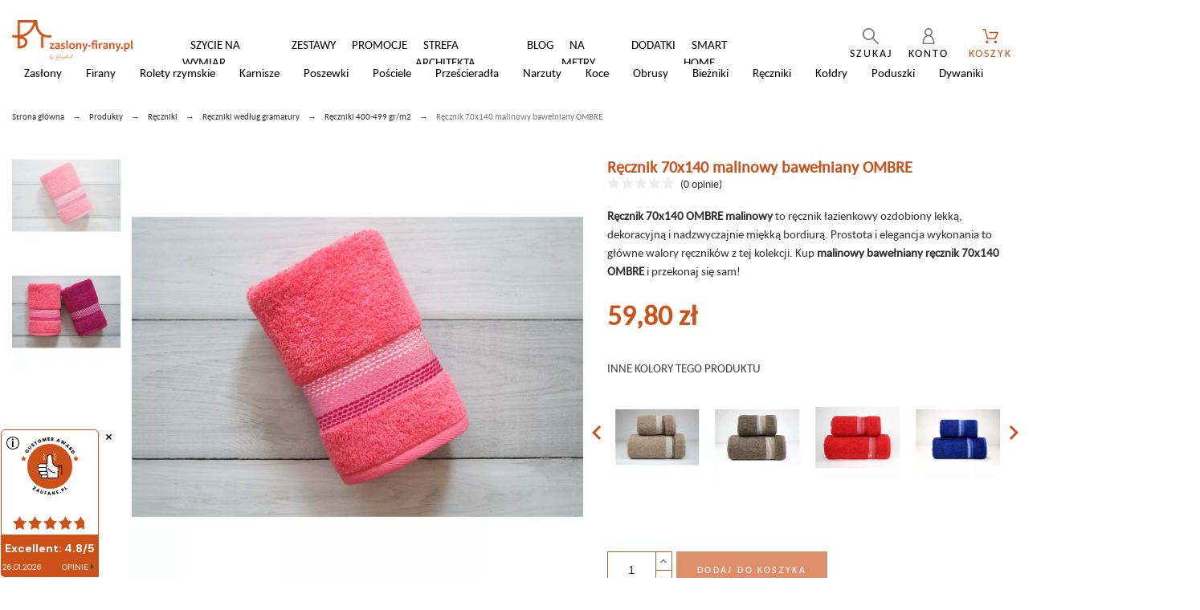

--- FILE ---
content_type: text/html; charset=utf-8
request_url: https://zaslony-firany.pl/reczniki-400-499-grm2/562-recznik-70x140-malinowy-bawelniany-ombre-5905164040846.html
body_size: 78325
content:
<!doctype html>
<html lang="pl">

  <head>

<script>(function(w,d,s,l,i){w[l]=w[l]||[];w[l].push({'gtm.start':
new Date().getTime(),event:'gtm.js'});var f=d.getElementsByTagName(s)[0],
j=d.createElement(s),dl=l!='dataLayer'?'&l='+l:'';j.async=true;j.src=
'https://www.googletagmanager.com/gtm.js?id='+i+dl;f.parentNode.insertBefore(j,f);
})(window,document,'script','dataLayer','GTM-5TVSDTJ');</script>

<!-- Google Tag Manager -->
<script>(function(w,d,s,l,i){w[l]=w[l]||[];w[l].push({'gtm.start':
new Date().getTime(),event:'gtm.js'});var f=d.getElementsByTagName(s)[0],
j=d.createElement(s),dl=l!='dataLayer'?'&l='+l:'';j.async=true;j.src=
'https://www.googletagmanager.com/gtm.js?id='+i+dl;f.parentNode.insertBefore(j,f);
})(window,document,'script','dataLayer','GTM-PWFZN88J');</script>
<!-- End Google Tag Manager -->


    
      

  <title>Ręcznik bawełna 70x140 OMBRE malinowy | Zaslony-firany.pl</title>
  <meta charset="utf-8">
  <meta name="description" content="Kup ręcznik 70x140 OMBRE ✓kolor malinowy ✓100% bawełna ✓Gramatura 450g/m2 ✓Atrakcyjna cena">
    <meta name="viewport" content="width=device-width, initial-scale=1">
  <meta name="author" content="marek[at]promokit.eu">
  <meta name="copyright" content="promokit.eu">
  <meta name="application-name" content="Alysum Prestashop AMP Template" />
  <meta name="p:domain_verify" content="85c3fa207a161e1575e33460568065b9"/>
    <meta name="application-version" content="2057001767" />
        
    

    <link rel="canonical" href="https://zaslony-firany.pl/reczniki-400-499-grm2/562-recznik-70x140-malinowy-bawelniany-ombre-5905164040846.html">

                    <meta property="og:type" content="product">
    <meta property="og:url" content="https://zaslony-firany.pl/reczniki-400-499-grm2/562-recznik-70x140-malinowy-bawelniany-ombre-5905164040846.html">
    <meta property="og:title" content="Ręcznik bawełna 70x140 OMBRE malinowy | Zaslony-firany.pl">
    <meta property="og:site_name" content="Zaslony-firany.pl">
    <meta property="og:description" content="Ręcznik 70x140 OMBRE malinowy to ręcznik łazienkowy ozdobiony lekką, dekoracyjną i nadzwyczajnie miękką bordiurą. Prostota i elegancja wykonania to główne walory ręczników z tej kolekcji. Kup malinowy bawełniany ręcznik 70x140 OMBRE i przekonaj się sam!">
    <meta property="og:image" content="https://zaslony-firany.pl/modules/wkwebp/views/img/product/2247-large_default.webp">
    <meta property="og:image:alt" content="Zaslony-firany.pl - Ręcznik 70x140 malinowy bawełniany OMBRE">
    <meta property="product:retailer_item_id" content="562"/>
            <meta property="product:pretax_price:amount" content="48.617886">
        <meta property="product:pretax_price:currency" content="PLN">
        <meta property="product:price:amount" content="59.8">
        <meta property="product:price:currency" content="PLN">
                        <meta property="product:availability" content="unavailable">
    

<link rel="preconnect" href="https://fonts.googleapis.com">
<link rel="preconnect" href="https://fonts.gstatic.com" crossorigin>
<link rel="stylesheet" href="https://cdnjs.cloudflare.com/ajax/libs/OwlCarousel2/2.3.4/assets/owl.carousel.min.css" integrity="sha512-tS3S5qG0BlhnQROyJXvNjeEM4UpMXHrQfTGmbQ1gKmelCxlSEBUaxhRBj/EFTzpbP4RVSrpEikbmdJobCvhE3g==" crossorigin="anonymous" referrerpolicy="no-referrer" />
<link rel="stylesheet" href="https://cdnjs.cloudflare.com/ajax/libs/OwlCarousel2/2.3.4/assets/owl.theme.default.min.css" integrity="sha512-sMXtMNL1zRzolHYKEujM2AqCLUR9F2C4/05cdbxjjLSRvMQIciEPCQZo++nk7go3BtSuK9kfa/s+a4f4i5pLkw==" crossorigin="anonymous" referrerpolicy="no-referrer" />
<link rel="stylesheet" href="//code.jquery.com/ui/1.12.1/themes/base/jquery-ui.css">
  <script src="https://code.jquery.com/jquery-1.12.4.js"></script>
  <script src="https://code.jquery.com/ui/1.12.1/jquery-ui.js"></script>
  
  <script src="https://code.jquery.com/jquery-1.10.2.js"></script>
  
  
  
<script>
  $( function() {
	$( "#accordion" ).accordion({
	collapsible: true,
	  heightStyle: "content"
 });
  } );
  </script>



  <link rel="icon" type="image/vnd.microsoft.icon" href="/img/favicon.ico?1709145493">
  <link rel="icon shortcut" type="image/x-icon" href="/img/favicon.ico?1709145493">



  <link rel="preconnect" href="https://fonts.gstatic.com"> 
<link rel="preload" href="https://fonts.googleapis.com/css?family=Carlito:400,600,900,500,300%7CRoboto:400%7C" as="style" />
<link rel="stylesheet" href="https://fonts.googleapis.com/css?family=Carlito:400,600,900,500,300%7CRoboto:400%7C">
<link rel="stylesheet" href="https://zaslony-firany.pl/modules/seigicookie/views/css/cookieconsent.css?v1" type="text/css" media="all">
<link rel="stylesheet" href="https://zaslony-firany.pl/themes/alysum/assets/cache/theme-9c6a692598.css" type="text/css" media="all">



  <script async>
    var SCCconfig = {"seigicookie_version":"2.1.0","seigicookie_generated":"2026-01-26 17:30:52","cookie_expiration":182,"force_consent":false,"gui_options":{"consent_modal":{"layout":"bar","position":"middle left","transition":"slide"},"settings_modal":{"layout":"box","position":"right","transition":"slide"}},"languages":{"pl":{"consent_modal":{"title":"\ud83c\udf6a U\u017cywamy ciasteczek!","description":"Cze\u015b\u0107, ta strona u\u017cywa wymaganych ciasteczek, aby zapewni\u0107 poprawne dzia\u0142anie i ciasteczka trackingowe, aby lepiej zrozumie\u0107 co Cie interesuje. To drugie b\u0119dzie dopiero po zaakceptowaniu. <button type=\"button\" data-cc=\"c-settings\" class=\"cc-link\">Pozw\u00f3l mi wybra\u0107<\/button>","primary_btn":{"text":"Zaakceptuj wszystko","role":"accept_all"},"secondary_btn":{"text":"Odrzu\u0107 wszystko","role":"accept_necessary"}},"settings_modal":{"title":"<img src=\"https:\/\/zaslony-firany.pl\/img\/bagdad-logo-1709145493.jpg\" alt=\"Logo\" loading=\"lazy\" style=\"margin-left: -4px; margin-bottom: -5px; height: 35px\">","save_settings_btn":"Zapisz ustawienia","accept_all_btn":"Zaakceptuj wszystko","close_btn_label":"Close","cookie_table_headers":[{"col1":"Cookie"},{"col2":"URL"},{"col3":"Exp."},{"col4":"Info"}],"blocks":[{"title":"U\u017cywanie ciasteczek","description":"U\u017cywamy plik\u00f3w cookie, aby zapewni\u0107 podstawowe funkcje witryny i ulepszy\u0107 korzystanie z niej. Mo\u017cesz wybra\u0107 dla ka\u017cdej kategorii opcj\u0119 w\u0142\u0105czenia\/wy\u0142\u0105czenia w dowolnym momencie. Aby uzyska\u0107 wi\u0119cej informacji na temat plik\u00f3w cookie i innych wra\u017cliwych danych, przeczytaj pe\u0142n\u0105 <a href=\"#\" class=\"cc-link\">polityk\u0119 prywatno\u015bci<\/a>"},{"title":"Zgoda na przechowywanie niezb\u0119dnych ciasteczek","description":"Przez zaznaczenie tej opcji akceptujesz przechowywanie danych i ciasteczek niezb\u0119dnych do prawid\u0142owego funkcjonowania strony. Te pliki cookie s\u0105 wymagane do zapewnienia podstawowych funkcji, takich jak bezpiecze\u0144stwo, zarz\u0105dzanie sieci\u0105 oraz dost\u0119pno\u015b\u0107 strony. Nie s\u0105 one u\u017cywane do \u015bledzenia Twojej aktywno\u015bci na stronie i nie wymagaj\u0105 Twojej zgody zgodnie z obowi\u0105zuj\u0105cymi przepisami","toggle":{"value":"necessary","enabled":true,"readonly":true},"cookie_table":[{"col1":"^Prestashop-","col2":"zaslony-firany.pl","col3":"20d","col4":"Sklep Plik cookie wymagany do dzia\u0142ania sklepu. Przechowuje informacje o statusie logowania, koszyku i procesie zam\u00f3wienia","is_regex":true},{"col1":"PHPSESSID","col2":"zaslony-firany.pl","col3":"2y","col4":"Identyfikator sesji wymagany do dzia\u0142ania sklepu","is_regex":true}]},{"title":"Wydajno\u015b\u0107 i analityka","description":"Zaznaczaj\u0105c t\u0119 opcj\u0119, wyra\u017casz zgod\u0119 na przechowywanie danych i ciasteczek s\u0142u\u017c\u0105cych do analizy Twoich zachowa\u0144 na naszej stronie. Pozwala to na zbieranie informacji o tym, jak korzystasz z naszej strony internetowej, w tym kt\u00f3re strony odwiedzasz najcz\u0119\u015bciej oraz jak poruszasz si\u0119 mi\u0119dzy sekcjami. Informacje te s\u0105 wykorzystywane do ulepszania strony i dostosowywania jej do potrzeb u\u017cytkownik\u00f3w","toggle":{"value":"analytics","enabled":true,"readonly":false},"cookie_table":[{"col1":"^_ga","col2":"google.com","col3":"2y","col4":"D\u0142ugoterminowy identyfikator u\u017cywany do identyfikacji unikalnych u\u017cytkownik\u00f3w","is_regex":true},{"col1":"_gid","col2":"google.com","col3":"1d","col4":"Kr\u00f3tkoterminowy identyfikator u\u017cywany do identyfikacji unikalnych u\u017cytkownik\u00f3w"},{"col1":"_fbc","col2":"facebook.com","col3":"2y","col4":"Przechowuje warto\u015b\u0107 parametru fbclid","is_regex":true},{"col1":"_fbp","col2":"facebook.com","col3":"90d","col4":"Unikalny identyfikator u\u017cytkownika","is_regex":true}]},{"title":"Personalizacja Reklam","description":"Ta opcja umo\u017cliwia przechowywanie plik\u00f3w cookie i danych w celu dostosowania reklam do Twoich zainteresowa\u0144, zar\u00f3wno na tej stronie, jak i poza ni\u0105. Umo\u017cliwia to zbieranie i analizowanie Twojego zachowania na stronie w celu dostarczania ukierunkowanych reklam, kt\u00f3re lepiej odpowiadaj\u0105 Twoim preferencjom oraz mierzenia skuteczno\u015bci tych reklam.","toggle":{"value":"targeting","enabled":true,"readonly":false},"cookie_table":[{"col1":"fr","col2":"facebook.com","col3":"90d","col4":"Facebook Remarketing","is_regex":true}]},{"title":"Personalizacja Strony","description":"Wybieraj\u0105c t\u0119 opcj\u0119, wyra\u017casz zgod\u0119 na u\u017cywanie plik\u00f3w cookie oraz danych do poprawy Twojego do\u015bwiadczenia na stronie poprzez personalizacj\u0119 tre\u015bci i funkcji na podstawie Twoich wzorc\u00f3w u\u017cytkowania i preferencji. Obejmuje to dostosowywanie uk\u0142ad\u00f3w, rekomendacje tre\u015bci oraz inne funkcjonalno\u015bci strony, aby nawigacja by\u0142a bardziej relewantna i anga\u017cuj\u0105ca.","toggle":{"value":"person_site","enabled":true,"readonly":false}},{"title":"Bezpiecze\u0144stwo","description":"Wybieraj\u0105c t\u0119 opcj\u0119, akceptujesz u\u017cywanie plik\u00f3w cookie i danych niezb\u0119dnych do zapewnienia bezpiecze\u0144stwa strony i ochrony przed dzia\u0142aniami oszuka\u0144czymi. Te pliki cookie pomagaj\u0105 w autentykacji u\u017cytkownik\u00f3w, zapobiegaj\u0105 nieautoryzowanemu dost\u0119powi do kont u\u017cytkownik\u00f3w i zapewniaj\u0105 integralno\u015b\u0107 strony.","toggle":{"value":"security","enabled":true,"readonly":false}}],"reject_all_btn":"Odrzu\u0107 wszystko"}}}};
    var SdsJsOnLoadActions = [];
    var dp_id_module = "141";
    var dp_public_path = "https:\/\/zaslony-firany.pl\/modules\/dynamicproduct\/views\/js\/";
    var dp_version = "2.32.0";
    var fancyzoom_caption = 0;
    var fancyzoom_cover_div = ".product-cover div";
    var fancyzoom_cover_img = ".product-cover img";
    var fancyzoom_gallery = 1;
    var fancyzoom_thumbhover = 0;
    var fancyzoom_thumbs = ".thumb-container img";
    var pkelements = {"controller":"https:\/\/zaslony-firany.pl\/module\/pkelements\/actions"};
    var pkfavorites = {"favorite_products_url_add":"https:\/\/zaslony-firany.pl\/module\/pkfavorites\/actions?process=add","favorite_products_url_remove":"https:\/\/zaslony-firany.pl\/module\/pkfavorites\/actions?process=remove","phrases":{"add":"Dodaj do polubionych","remove":"Usu\u0144 z polubionych","added":"Produkt zosta\u0142 dodany do<a href=\"https:\/\/zaslony-firany.pl\/favorites\"> Polubione<\/a>","removed":"Produkt zosta\u0142 usuni\u0119ty z  <a href=\"https:\/\/zaslony-firany.pl\/favorites\"> Polubione<\/a>"}};
    var pktheme = {"presets_preset":"lingerie","gs_totop":false,"gs_cookie_message":false,"gs_cookie_pages":"13","gs_cookie_link":"http:\/\/zaslony-firany.pl\/content\/13-polityka-cookies","gs_popup_search":false,"gs_latin_ext":false,"gs_cyrillic":false,"header_builder":1,"header_force_mobile":true,"header_sticky":true,"header_sticky_class":"header-1","footer_builder":1,"hp_builder":0,"cp_builder_layout":0,"cp_listing_view":true,"cp_view_switcher":true,"cp_perpage":false,"cp_category_preview":false,"cp_subcategories":true,"cp_category_description":true,"cp_collapse_filter":false,"pp_builder_layout":-1,"pp_share":false,"pp_countdown":true,"pp_innnerzoom":0,"pp_updownbuttons":false,"pp_builder_thumbs":false,"pp_product_tabs":false,"pp_details_tab":"1","pp_vertical_tabs":0,"pp_product_comments":false,"pp_viewed_products":false,"pp_category_products":false,"pp_crosselling":false,"pp_accessories":true,"cont_show_map":true,"cont_map_zoom_level":"15","cont_map_custom_style":true,"cont_longitude":"20.7005524","cont_latitude":"49.6250574","cont_map_provider":"google","cont_google_api_key":"AIzaSyBScK3lsjX8IGP-hCJsr9r-dDuztX8Pi9s","cont_address_block":false,"cont_email_block":false,"cont_phones_block":false,"cont_service_block":false,"pm_qw_button":true,"pm_atc_button":true,"pm_colors":false,"pm_labels":true,"pm_countdown":true,"pm_hover_image":true,"pm_hover_image_number":"3","pm_filter_image":false,"pm_title":true,"pm_image_type":"home_default","pm_title_multiline":true,"pm_brand":false,"pm_desc":false,"pm_price":true,"pm_details_layout":"pm_details_layout2","pm_stars":true,"pm_attr":0,"pm_feature":-1,"sharing_facebook":false,"sharing_twitter":false,"sharing_pinterest":false,"sharing_email":false,"sharing_whatsapp":false,"sharing_telegram":false,"sharing_tumblr":false,"sharing_linkedin":false,"sharing_reddit":false,"mt_countdown":false,"mt_notify":false,"mt_date_until":"2021-09-22"};
    var prestashop = {"cart":{"products":[],"totals":{"total":{"type":"total","label":"Ca\u0142kowicie","amount":0,"value":"0,00\u00a0z\u0142"},"total_including_tax":{"type":"total","label":"Suma (brutto)","amount":0,"value":"0,00\u00a0z\u0142"},"total_excluding_tax":{"type":"total","label":"Suma (netto)","amount":0,"value":"0,00\u00a0z\u0142"}},"subtotals":{"products":{"type":"products","label":"Suma cz\u0119\u015bciowa","amount":0,"value":"0,00\u00a0z\u0142"},"discounts":null,"shipping":{"type":"shipping","label":"Koszt wysy\u0142ki","amount":0,"value":"od 0 z\u0142"},"tax":null},"products_count":0,"summary_string":"0 sztuk","vouchers":{"allowed":1,"added":[]},"discounts":[],"minimalPurchase":0,"minimalPurchaseRequired":""},"currency":{"name":"Z\u0142oty polski","iso_code":"PLN","iso_code_num":"985","sign":"z\u0142"},"customer":{"lastname":null,"firstname":null,"email":null,"birthday":null,"newsletter":null,"newsletter_date_add":null,"optin":null,"website":null,"company":null,"siret":null,"ape":null,"is_logged":false,"gender":{"type":null,"name":null},"addresses":[]},"language":{"name":"Polski (Polish)","iso_code":"pl","locale":"pl-PL","language_code":"pl","is_rtl":"0","date_format_lite":"Y-m-d","date_format_full":"Y-m-d H:i:s","id":1},"page":{"title":"","canonical":null,"meta":{"title":"R\u0119cznik bawe\u0142na 70x140 OMBRE malinowy | Zaslony-firany.pl","description":"Kup r\u0119cznik 70x140 OMBRE \u2713kolor malinowy \u2713100% bawe\u0142na \u2713Gramatura 450g\/m2 \u2713Atrakcyjna cena","keywords":"","robots":"index"},"page_name":"product","body_classes":{"lang-pl":true,"lang-rtl":false,"country-PL":true,"currency-PLN":true,"layout-full-width":true,"page-product":true,"tax-display-enabled":true,"product-id-562":true,"product-R\u0119cznik 70x140 malinowy bawe\u0142niany OMBRE":true,"product-id-category-61":true,"product-id-manufacturer-0":true,"product-id-supplier-0":true,"product-available-for-order":true},"admin_notifications":[]},"shop":{"name":"Zaslony-firany.pl","logo":"\/modules\/wkwebp\/views\/img\/store\/logo.webp","stores_icon":"\/img\/logo_stores.png","favicon":"\/img\/favicon.ico"},"urls":{"base_url":"https:\/\/zaslony-firany.pl\/","current_url":"https:\/\/zaslony-firany.pl\/reczniki-400-499-grm2\/562-recznik-70x140-malinowy-bawelniany-ombre-5905164040846.html","shop_domain_url":"https:\/\/zaslony-firany.pl","img_ps_url":"https:\/\/zaslony-firany.pl\/img\/","img_cat_url":"https:\/\/zaslony-firany.pl\/img\/c\/","img_lang_url":"https:\/\/zaslony-firany.pl\/img\/l\/","img_prod_url":"https:\/\/zaslony-firany.pl\/img\/p\/","img_manu_url":"https:\/\/zaslony-firany.pl\/img\/m\/","img_sup_url":"https:\/\/zaslony-firany.pl\/img\/su\/","img_ship_url":"https:\/\/zaslony-firany.pl\/img\/s\/","img_store_url":"https:\/\/zaslony-firany.pl\/img\/st\/","img_col_url":"https:\/\/zaslony-firany.pl\/img\/co\/","img_url":"https:\/\/zaslony-firany.pl\/themes\/alysum\/assets\/img\/","css_url":"https:\/\/zaslony-firany.pl\/themes\/alysum\/assets\/css\/","js_url":"https:\/\/zaslony-firany.pl\/themes\/alysum\/assets\/js\/","pic_url":"https:\/\/zaslony-firany.pl\/upload\/","pages":{"address":"https:\/\/zaslony-firany.pl\/adres","addresses":"https:\/\/zaslony-firany.pl\/adresy","authentication":"https:\/\/zaslony-firany.pl\/logowanie","cart":"https:\/\/zaslony-firany.pl\/koszyk","category":"https:\/\/zaslony-firany.pl\/index.php?controller=category","cms":"https:\/\/zaslony-firany.pl\/index.php?controller=cms","contact":"https:\/\/zaslony-firany.pl\/kontakt","discount":"https:\/\/zaslony-firany.pl\/rabaty","guest_tracking":"https:\/\/zaslony-firany.pl\/sledzenie-zamowien-gosci","history":"https:\/\/zaslony-firany.pl\/historia-zamowien","identity":"https:\/\/zaslony-firany.pl\/dane-osobiste","index":"https:\/\/zaslony-firany.pl\/","my_account":"https:\/\/zaslony-firany.pl\/moje-konto","order_confirmation":"https:\/\/zaslony-firany.pl\/potwierdzenie-zamowienia","order_detail":"https:\/\/zaslony-firany.pl\/index.php?controller=order-detail","order_follow":"https:\/\/zaslony-firany.pl\/sledzenie-zamowienia","order":"https:\/\/zaslony-firany.pl\/zamowienie","order_return":"https:\/\/zaslony-firany.pl\/index.php?controller=order-return","order_slip":"https:\/\/zaslony-firany.pl\/potwierdzenie-zwrotu","pagenotfound":"https:\/\/zaslony-firany.pl\/nie-znaleziono-strony","password":"https:\/\/zaslony-firany.pl\/odzyskiwanie-hasla","pdf_invoice":"https:\/\/zaslony-firany.pl\/index.php?controller=pdf-invoice","pdf_order_return":"https:\/\/zaslony-firany.pl\/index.php?controller=pdf-order-return","pdf_order_slip":"https:\/\/zaslony-firany.pl\/index.php?controller=pdf-order-slip","prices_drop":"https:\/\/zaslony-firany.pl\/promocje","product":"https:\/\/zaslony-firany.pl\/index.php?controller=product","search":"https:\/\/zaslony-firany.pl\/szukaj","sitemap":"https:\/\/zaslony-firany.pl\/Mapa strony","stores":"https:\/\/zaslony-firany.pl\/nasze-sklepy","supplier":"https:\/\/zaslony-firany.pl\/dostawcy","register":"https:\/\/zaslony-firany.pl\/logowanie?create_account=1","order_login":"https:\/\/zaslony-firany.pl\/zamowienie?login=1"},"alternative_langs":{"pl":"https:\/\/zaslony-firany.pl\/reczniki-400-499-grm2\/562-recznik-70x140-malinowy-bawelniany-ombre-5905164040846.html"},"theme_assets":"\/themes\/alysum\/assets\/","actions":{"logout":"https:\/\/zaslony-firany.pl\/?mylogout="},"no_picture_image":{"bySize":{"small_default":{"url":"https:\/\/zaslony-firany.pl\/img\/p\/pl-default-small_default.jpg","width":100,"height":100},"cart_default":{"url":"https:\/\/zaslony-firany.pl\/img\/p\/pl-default-cart_default.jpg","width":150,"height":150},"home_default":{"url":"https:\/\/zaslony-firany.pl\/img\/p\/pl-default-home_default.jpg","width":400,"height":400},"medium_default":{"url":"https:\/\/zaslony-firany.pl\/img\/p\/pl-default-medium_default.jpg","width":500,"height":500},"large_default":{"url":"https:\/\/zaslony-firany.pl\/img\/p\/pl-default-large_default.jpg","width":1300,"height":1300}},"small":{"url":"https:\/\/zaslony-firany.pl\/img\/p\/pl-default-small_default.jpg","width":100,"height":100},"medium":{"url":"https:\/\/zaslony-firany.pl\/img\/p\/pl-default-home_default.jpg","width":400,"height":400},"large":{"url":"https:\/\/zaslony-firany.pl\/img\/p\/pl-default-large_default.jpg","width":1300,"height":1300},"legend":""}},"configuration":{"display_taxes_label":true,"display_prices_tax_incl":true,"is_catalog":false,"show_prices":true,"opt_in":{"partner":false},"quantity_discount":{"type":"discount","label":"Rabat"},"voucher_enabled":1,"return_enabled":0},"field_required":[],"breadcrumb":{"links":[{"title":"Strona g\u0142\u00f3wna","url":"https:\/\/zaslony-firany.pl\/"},{"title":"Produkty","url":"https:\/\/zaslony-firany.pl\/45-produkty"},{"title":"R\u0119czniki","url":"https:\/\/zaslony-firany.pl\/18-reczniki-kapielowe"},{"title":"R\u0119czniki wed\u0142ug gramatury","url":"https:\/\/zaslony-firany.pl\/182-reczniki-wedlug-gramatury"},{"title":"R\u0119czniki 400-499 gr\/m2","url":"https:\/\/zaslony-firany.pl\/61-reczniki-400-499-grm2"},{"title":"R\u0119cznik 70x140 malinowy bawe\u0142niany OMBRE","url":"https:\/\/zaslony-firany.pl\/reczniki-400-499-grm2\/562-recznik-70x140-malinowy-bawelniany-ombre-5905164040846.html"}],"count":6},"link":{"protocol_link":"https:\/\/","protocol_content":"https:\/\/"},"time":1769447322,"static_token":"49124700bdb959e950f27ef990d1fa69","token":"027a7440803ee6afe931468adf37e699"};
    var psemailsubscription_subscription = "https:\/\/zaslony-firany.pl\/module\/ps_emailsubscription\/subscription";
    var pspagebuilder = {"phrases":{"email_already_registered":"Email already registered","error_during_subscription":"Error during subscription","subscription_successful":"Subscription successful","agree_gdpr":"You have to agree with our GDPR Policy","invalid_email":"Invalid email address","unable_to_subscribe":"Unable to subscribe","empty_message":"The message is empty","empty_email":"The email address is empty","verification_sent":"A verification email has been sent. Please check your email"}};
    var wishlist = {"added_to_wishlist_msg":"The product was successfully added to&nbsp;<a href=\"https:\/\/zaslony-firany.pl\/module\/pk_wishlist\/mywishlist\">your wishlist<\/a>","wishlist_btn_icon":"<svg class='svgic'><use xlink:href='#si-wishlist'><\/use><\/svg>","static_token":false,"advansedwishlist_controller_url":"https:\/\/zaslony-firany.pl\/module\/pk_wishlist\/default","mywishlist_url":"https:\/\/zaslony-firany.pl\/module\/pk_wishlist\/mywishlist","login_first":"You have to login to add product to Wishlist"};
  </script>








  
<script type="module">window.addEventListener("load", function (){ $.each(SdsJsOnLoadActions, function(k, func){ func.call(); }); });</script><script type="text/javascript">
            var _smartsupp = _smartsupp || {};
            _smartsupp.key = '782cc6cd531db6ce591171590ccb16eac75fafac';
_smartsupp.cookieDomain = '.zaslony-firany.pl';
_smartsupp.sitePlatform = 'Prestashop 1.7.6.7';
window.smartsupp||(function(d) {
                var s,c,o=smartsupp=function(){ o._.push(arguments)};o._=[];
                s=d.getElementsByTagName('script')[0];c=d.createElement('script');
                c.type='text/javascript';c.charset='utf-8';c.async=true;
                c.src='//www.smartsuppchat.com/loader.js';s.parentNode.insertBefore(c,s);
            })(document);
            </script><script type="text/javascript"></script>                            <link rel="alternate" href="https://zaslony-firany.pl/reczniki-400-499-grm2/562-recznik-70x140-malinowy-bawelniany-ombre-5905164040846.html"
                  hreflang="pl-pl"/>
                                    <link rel="canonical" href="https://zaslony-firany.pl/reczniki-400-499-grm2/562-recznik-70x140-malinowy-bawelniany-ombre-5905164040846.html"/>
                                    <link rel="alternate" href="https://zaslony-firany.pl/reczniki-400-499-grm2/562-recznik-70x140-malinowy-bawelniany-ombre-5905164040846.html" hreflang="x-default"/>
                                    <link rel="alternate" href="https://zaslony-firany.pl/index.php?controller=product_rule&amp;id=562&amp;rewrite=recznik-70x140-malinowy-bawelniany-ombre&amp;ean13=5905164040846"
                  hreflang="en-us"/>
            <style>.ets_mm_megamenu .mm_menus_li .h4,
.ets_mm_megamenu .mm_menus_li .h5,
.ets_mm_megamenu .mm_menus_li .h6,
.ets_mm_megamenu .mm_menus_li .h1,
.ets_mm_megamenu .mm_menus_li .h2,
.ets_mm_megamenu .mm_menus_li .h3,
.ets_mm_megamenu .mm_menus_li .h4 *:not(i),
.ets_mm_megamenu .mm_menus_li .h5 *:not(i),
.ets_mm_megamenu .mm_menus_li .h6 *:not(i),
.ets_mm_megamenu .mm_menus_li .h1 *:not(i),
.ets_mm_megamenu .mm_menus_li .h2 *:not(i),
.ets_mm_megamenu .mm_menus_li .h3 *:not(i),
.ets_mm_megamenu .mm_menus_li > a{
    font-family: inherit;
}
.ets_mm_megamenu *:not(.fa):not(i){
    font-family: inherit;
}

.ets_mm_block *{
    font-size: 14px;
}    

@media (min-width: 768px){
/*layout 1*/
    .ets_mm_megamenu.layout_layout1{
        background: ;
    }
    .layout_layout1 .ets_mm_megamenu_content{
      background: linear-gradient(#FFFFFF, #F2F2F2) repeat scroll 0 0 rgba(0, 0, 0, 0);
      background: -webkit-linear-gradient(#FFFFFF, #F2F2F2) repeat scroll 0 0 rgba(0, 0, 0, 0);
      background: -o-linear-gradient(#FFFFFF, #F2F2F2) repeat scroll 0 0 rgba(0, 0, 0, 0);
    }
    .ets_mm_megamenu.layout_layout1:not(.ybc_vertical_menu) .mm_menus_ul{
         background: ;
    }

    #header .layout_layout1:not(.ybc_vertical_menu) .mm_menus_li > a,
    .layout_layout1 .ybc-menu-vertical-button,
    .layout_layout1 .mm_extra_item *{
        color: #484848
    }
    .layout_layout1 .ybc-menu-vertical-button .ybc-menu-button-toggle_icon_default .icon-bar{
        background-color: #484848
    }
    .layout_layout1 .mm_menus_li:hover > a, 
    .layout_layout1 .mm_menus_li.active > a,
    #header .layout_layout1 .mm_menus_li:hover > a,
    #header .layout_layout1 .mm_menus_li.menu_hover > a,
    .layout_layout1:hover .ybc-menu-vertical-button,
    .layout_layout1 .mm_extra_item button[type="submit"]:hover i,
    #header .layout_layout1 .mm_menus_li.active > a{
        color: #ec4249;
    }
    
    .layout_layout1:not(.ybc_vertical_menu) .mm_menus_li > a:before,
    .layout_layout1.ybc_vertical_menu:hover .ybc-menu-vertical-button:before,
    .layout_layout1:hover .ybc-menu-vertical-button .ybc-menu-button-toggle_icon_default .icon-bar,
    .ybc-menu-vertical-button.layout_layout1:hover{background-color: #ec4249;}
    
    .layout_layout1:not(.ybc_vertical_menu) .mm_menus_li:hover > a,
    .layout_layout1:not(.ybc_vertical_menu) .mm_menus_li.menu_hover > a,
    .ets_mm_megamenu.layout_layout1.ybc_vertical_menu:hover,
    #header .layout_layout1:not(.ybc_vertical_menu) .mm_menus_li:hover > a,
    #header .layout_layout1:not(.ybc_vertical_menu) .mm_menus_li.menu_hover > a,
    .ets_mm_megamenu.layout_layout1.ybc_vertical_menu:hover{
        background: #ffffff;
    }
    
    .layout_layout1.ets_mm_megamenu .mm_columns_ul,
    .layout_layout1.ybc_vertical_menu .mm_menus_ul{
        background-color: #ffffff;
    }
    #header .layout_layout1 .ets_mm_block_content a,
    #header .layout_layout1 .ets_mm_block_content p,
    .layout_layout1.ybc_vertical_menu .mm_menus_li > a,
    #header .layout_layout1.ybc_vertical_menu .mm_menus_li > a{
        color: #414141;
    }
    
    .layout_layout1 .mm_columns_ul .h1,
    .layout_layout1 .mm_columns_ul .h2,
    .layout_layout1 .mm_columns_ul .h3,
    .layout_layout1 .mm_columns_ul .h4,
    .layout_layout1 .mm_columns_ul .h5,
    .layout_layout1 .mm_columns_ul .h6,
    .layout_layout1 .mm_columns_ul .ets_mm_block > .h1 a,
    .layout_layout1 .mm_columns_ul .ets_mm_block > .h2 a,
    .layout_layout1 .mm_columns_ul .ets_mm_block > .h3 a,
    .layout_layout1 .mm_columns_ul .ets_mm_block > .h4 a,
    .layout_layout1 .mm_columns_ul .ets_mm_block > .h5 a,
    .layout_layout1 .mm_columns_ul .ets_mm_block > .h6 a,
    #header .layout_layout1 .mm_columns_ul .ets_mm_block > .h1 a,
    #header .layout_layout1 .mm_columns_ul .ets_mm_block > .h2 a,
    #header .layout_layout1 .mm_columns_ul .ets_mm_block > .h3 a,
    #header .layout_layout1 .mm_columns_ul .ets_mm_block > .h4 a,
    #header .layout_layout1 .mm_columns_ul .ets_mm_block > .h5 a,
    #header .layout_layout1 .mm_columns_ul .ets_mm_block > .h6 a,
    .layout_layout1 .mm_columns_ul .h1,
    .layout_layout1 .mm_columns_ul .h2,
    .layout_layout1 .mm_columns_ul .h3,
    .layout_layout1 .mm_columns_ul .h4,
    .layout_layout1 .mm_columns_ul .h5,
    .layout_layout1 .mm_columns_ul .h6{
        color: #414141;
    }.
    
    
    .layout_layout1 li:hover > a,
    .layout_layout1 li > a:hover,
    .layout_layout1 .mm_tabs_li.open .mm_tab_toggle_title,
    .layout_layout1 .mm_tabs_li.open .mm_tab_toggle_title a,
    .layout_layout1 .mm_tabs_li:hover .mm_tab_toggle_title,
    .layout_layout1 .mm_tabs_li:hover .mm_tab_toggle_title a,
    #header .layout_layout1 .mm_tabs_li.open .mm_tab_toggle_title,
    #header .layout_layout1 .mm_tabs_li.open .mm_tab_toggle_title a,
    #header .layout_layout1 .mm_tabs_li:hover .mm_tab_toggle_title,
    #header .layout_layout1 .mm_tabs_li:hover .mm_tab_toggle_title a,
    .layout_layout1.ybc_vertical_menu .mm_menus_li > a,
    #header .layout_layout1 li:hover > a,
    .layout_layout1.ybc_vertical_menu .mm_menus_li:hover > a,
    #header .layout_layout1.ybc_vertical_menu .mm_menus_li:hover > a,
    #header .layout_layout1 .mm_columns_ul .mm_block_type_product .product-title > a:hover,
    #header .layout_layout1 li > a:hover{color: #ec4249;}
    
    
/*end layout 1*/
    
    
    /*layout 2*/
    .ets_mm_megamenu.layout_layout2{
        background-color: #3cabdb;
    }
    
    #header .layout_layout2:not(.ybc_vertical_menu) .mm_menus_li > a,
    .layout_layout2 .ybc-menu-vertical-button,
    .layout_layout2 .mm_extra_item *{
        color: #ffffff
    }
    .layout_layout2 .ybc-menu-vertical-button .ybc-menu-button-toggle_icon_default .icon-bar{
        background-color: #ffffff
    }
    .layout_layout2:not(.ybc_vertical_menu) .mm_menus_li:hover > a, 
    .layout_layout2:not(.ybc_vertical_menu) .mm_menus_li.active > a,
    #header .layout_layout2:not(.ybc_vertical_menu) .mm_menus_li:hover > a,
    .layout_layout2:hover .ybc-menu-vertical-button,
    .layout_layout2 .mm_extra_item button[type="submit"]:hover i,
    #header .layout_layout2:not(.ybc_vertical_menu) .mm_menus_li.active > a{color: #ffffff;}
    
    .layout_layout2:hover .ybc-menu-vertical-button .ybc-menu-button-toggle_icon_default .icon-bar{
        background-color: #ffffff;
    }
    .layout_layout2:not(.ybc_vertical_menu) .mm_menus_li:hover > a,
    #header .layout_layout2:not(.ybc_vertical_menu) .mm_menus_li:hover > a,
    .ets_mm_megamenu.layout_layout2.ybc_vertical_menu:hover{
        background-color: #50b4df;
    }
    
    .layout_layout2.ets_mm_megamenu .mm_columns_ul,
    .layout_layout2.ybc_vertical_menu .mm_menus_ul{
        background-color: #ffffff;
    }
    #header .layout_layout2 .ets_mm_block_content a,
    .layout_layout2.ybc_vertical_menu .mm_menus_li > a,
    #header .layout_layout2.ybc_vertical_menu .mm_menus_li > a,
    #header .layout_layout2 .ets_mm_block_content p{
        color: #666666;
    }
    
    .layout_layout2 .mm_columns_ul .h1,
    .layout_layout2 .mm_columns_ul .h2,
    .layout_layout2 .mm_columns_ul .h3,
    .layout_layout2 .mm_columns_ul .h4,
    .layout_layout2 .mm_columns_ul .h5,
    .layout_layout2 .mm_columns_ul .h6,
    .layout_layout2 .mm_columns_ul .ets_mm_block > .h1 a,
    .layout_layout2 .mm_columns_ul .ets_mm_block > .h2 a,
    .layout_layout2 .mm_columns_ul .ets_mm_block > .h3 a,
    .layout_layout2 .mm_columns_ul .ets_mm_block > .h4 a,
    .layout_layout2 .mm_columns_ul .ets_mm_block > .h5 a,
    .layout_layout2 .mm_columns_ul .ets_mm_block > .h6 a,
    #header .layout_layout2 .mm_columns_ul .ets_mm_block > .h1 a,
    #header .layout_layout2 .mm_columns_ul .ets_mm_block > .h2 a,
    #header .layout_layout2 .mm_columns_ul .ets_mm_block > .h3 a,
    #header .layout_layout2 .mm_columns_ul .ets_mm_block > .h4 a,
    #header .layout_layout2 .mm_columns_ul .ets_mm_block > .h5 a,
    #header .layout_layout2 .mm_columns_ul .ets_mm_block > .h6 a,
    .layout_layout2 .mm_columns_ul .h1,
    .layout_layout2 .mm_columns_ul .h2,
    .layout_layout2 .mm_columns_ul .h3,
    .layout_layout2 .mm_columns_ul .h4,
    .layout_layout2 .mm_columns_ul .h5,
    .layout_layout2 .mm_columns_ul .h6{
        color: #414141;
    }
    
    
    .layout_layout2 li:hover > a,
    .layout_layout2 li > a:hover,
    .layout_layout2 .mm_tabs_li.open .mm_tab_toggle_title,
    .layout_layout2 .mm_tabs_li.open .mm_tab_toggle_title a,
    .layout_layout2 .mm_tabs_li:hover .mm_tab_toggle_title,
    .layout_layout2 .mm_tabs_li:hover .mm_tab_toggle_title a,
    #header .layout_layout2 .mm_tabs_li.open .mm_tab_toggle_title,
    #header .layout_layout2 .mm_tabs_li.open .mm_tab_toggle_title a,
    #header .layout_layout2 .mm_tabs_li:hover .mm_tab_toggle_title,
    #header .layout_layout2 .mm_tabs_li:hover .mm_tab_toggle_title a,
    #header .layout_layout2 li:hover > a,
    .layout_layout2.ybc_vertical_menu .mm_menus_li > a,
    .layout_layout2.ybc_vertical_menu .mm_menus_li:hover > a,
    #header .layout_layout2.ybc_vertical_menu .mm_menus_li:hover > a,
    #header .layout_layout2 .mm_columns_ul .mm_block_type_product .product-title > a:hover,
    #header .layout_layout2 li > a:hover{color: #fc4444;}
    
    
    
    /*layout 3*/
    .ets_mm_megamenu.layout_layout3,
    .layout_layout3 .mm_tab_li_content{
        background-color: #ffffff;
        
    }
    #header .layout_layout3:not(.ybc_vertical_menu) .mm_menus_li > a,
    .layout_layout3 .ybc-menu-vertical-button,
    .layout_layout3 .mm_extra_item *{
        color: #000000
    }
    .layout_layout3 .ybc-menu-vertical-button .ybc-menu-button-toggle_icon_default .icon-bar{
        background-color: #000000
    }
    .layout_layout3 .mm_menus_li:hover > a, 
    .layout_layout3 .mm_menus_li.active > a,
    .layout_layout3 .mm_extra_item button[type="submit"]:hover i,
    #header .layout_layout3 .mm_menus_li:hover > a,
    #header .layout_layout3 .mm_menus_li.active > a,
    .layout_layout3:hover .ybc-menu-vertical-button,
    .layout_layout3:hover .ybc-menu-vertical-button .ybc-menu-button-toggle_icon_default .icon-bar{
        color: #cd5219;
    }
    
    .layout_layout3:not(.ybc_vertical_menu) .mm_menus_li:hover > a,
    #header .layout_layout3:not(.ybc_vertical_menu) .mm_menus_li:hover > a,
    .ets_mm_megamenu.layout_layout3.ybc_vertical_menu:hover,
    .layout_layout3 .mm_tabs_li.open .mm_columns_contents_ul,
    .layout_layout3 .mm_tabs_li.open .mm_tab_li_content {
        background-color: #ffffff;
    }
    .layout_layout3 .mm_tabs_li.open.mm_tabs_has_content .mm_tab_li_content .mm_tab_name::before{
        border-right-color: #ffffff;
    }
    .layout_layout3.ets_mm_megamenu .mm_columns_ul,
    .ybc_vertical_menu.layout_layout3 .mm_menus_ul.ets_mn_submenu_full_height .mm_menus_li:hover a::before,
    .layout_layout3.ybc_vertical_menu .mm_menus_ul{
        background-color: #ffffff;
        border-color: #ffffff;
    }
    #header .layout_layout3 .ets_mm_block_content a,
    #header .layout_layout3 .ets_mm_block_content p,
    .layout_layout3.ybc_vertical_menu .mm_menus_li > a,
    #header .layout_layout3.ybc_vertical_menu .mm_menus_li > a{
        color: #000000;
    }
    
    .layout_layout3 .mm_columns_ul .h1,
    .layout_layout3 .mm_columns_ul .h2,
    .layout_layout3 .mm_columns_ul .h3,
    .layout_layout3 .mm_columns_ul .h4,
    .layout_layout3 .mm_columns_ul .h5,
    .layout_layout3 .mm_columns_ul .h6,
    .layout_layout3 .mm_columns_ul .ets_mm_block > .h1 a,
    .layout_layout3 .mm_columns_ul .ets_mm_block > .h2 a,
    .layout_layout3 .mm_columns_ul .ets_mm_block > .h3 a,
    .layout_layout3 .mm_columns_ul .ets_mm_block > .h4 a,
    .layout_layout3 .mm_columns_ul .ets_mm_block > .h5 a,
    .layout_layout3 .mm_columns_ul .ets_mm_block > .h6 a,
    #header .layout_layout3 .mm_columns_ul .ets_mm_block > .h1 a,
    #header .layout_layout3 .mm_columns_ul .ets_mm_block > .h2 a,
    #header .layout_layout3 .mm_columns_ul .ets_mm_block > .h3 a,
    #header .layout_layout3 .mm_columns_ul .ets_mm_block > .h4 a,
    #header .layout_layout3 .mm_columns_ul .ets_mm_block > .h5 a,
    #header .layout_layout3 .mm_columns_ul .ets_mm_block > .h6 a,
    .layout_layout3 .mm_columns_ul .h1,
    .layout_layout3 .mm_columns_ul .h2,
    .layout_layout3 .mm_columns_ul .h3,
    .layout_layout3.ybc_vertical_menu .mm_menus_li:hover > a,
    #header .layout_layout3.ybc_vertical_menu .mm_menus_li:hover > a,
    .layout_layout3 .mm_columns_ul .h4,
    .layout_layout3 .mm_columns_ul .h5,
    .layout_layout3 .mm_columns_ul .h6{
        color: #cd5219;
    }
    
    
    .layout_layout3 li:hover > a,
    .layout_layout3 li > a:hover,
    .layout_layout3 .mm_tabs_li.open .mm_tab_toggle_title,
    .layout_layout3 .mm_tabs_li.open .mm_tab_toggle_title a,
    .layout_layout3 .mm_tabs_li:hover .mm_tab_toggle_title,
    .layout_layout3 .mm_tabs_li:hover .mm_tab_toggle_title a,
    #header .layout_layout3 .mm_tabs_li.open .mm_tab_toggle_title,
    #header .layout_layout3 .mm_tabs_li.open .mm_tab_toggle_title a,
    #header .layout_layout3 .mm_tabs_li:hover .mm_tab_toggle_title,
    #header .layout_layout3 .mm_tabs_li:hover .mm_tab_toggle_title a,
    #header .layout_layout3 li:hover > a,
    #header .layout_layout3 .mm_columns_ul .mm_block_type_product .product-title > a:hover,
    #header .layout_layout3 li > a:hover,
    .layout_layout3.ybc_vertical_menu .mm_menus_li > a,
    .layout_layout3 .has-sub .ets_mm_categories li > a:hover,
    #header .layout_layout3 .has-sub .ets_mm_categories li > a:hover{color: #cd5219;}
    
    
    /*layout 4*/
    
    .ets_mm_megamenu.layout_layout4{
        background-color: #ffffff;
    }
    .ets_mm_megamenu.layout_layout4:not(.ybc_vertical_menu) .mm_menus_ul{
         background: #ffffff;
    }

    #header .layout_layout4:not(.ybc_vertical_menu) .mm_menus_li > a,
    .layout_layout4 .ybc-menu-vertical-button,
    .layout_layout4 .mm_extra_item *{
        color: #333333
    }
    .layout_layout4 .ybc-menu-vertical-button .ybc-menu-button-toggle_icon_default .icon-bar{
        background-color: #333333
    }
    
    .layout_layout4 .mm_menus_li:hover > a, 
    .layout_layout4 .mm_menus_li.active > a,
    #header .layout_layout4 .mm_menus_li:hover > a,
    .layout_layout4:hover .ybc-menu-vertical-button,
    #header .layout_layout4 .mm_menus_li.active > a{color: #ffffff;}
    
    .layout_layout4:hover .ybc-menu-vertical-button .ybc-menu-button-toggle_icon_default .icon-bar{
        background-color: #ffffff;
    }
    
    .layout_layout4:not(.ybc_vertical_menu) .mm_menus_li:hover > a,
    .layout_layout4:not(.ybc_vertical_menu) .mm_menus_li.active > a,
    .layout_layout4:not(.ybc_vertical_menu) .mm_menus_li:hover > span, 
    .layout_layout4:not(.ybc_vertical_menu) .mm_menus_li.active > span,
    #header .layout_layout4:not(.ybc_vertical_menu) .mm_menus_li:hover > a, 
    #header .layout_layout4:not(.ybc_vertical_menu) .mm_menus_li.active > a,
    .layout_layout4:not(.ybc_vertical_menu) .mm_menus_li:hover > a,
    #header .layout_layout4:not(.ybc_vertical_menu) .mm_menus_li:hover > a,
    .ets_mm_megamenu.layout_layout4.ybc_vertical_menu:hover,
    #header .layout_layout4 .mm_menus_li:hover > span, 
    #header .layout_layout4 .mm_menus_li.active > span{
        background-color: #ec4249;
    }
    .layout_layout4 .ets_mm_megamenu_content {
      border-bottom-color: #ec4249;
    }
    
    .layout_layout4.ets_mm_megamenu .mm_columns_ul,
    .ybc_vertical_menu.layout_layout4 .mm_menus_ul .mm_menus_li:hover a::before,
    .layout_layout4.ybc_vertical_menu .mm_menus_ul{
        background-color: #ffffff;
    }
    #header .layout_layout4 .ets_mm_block_content a,
    .layout_layout4.ybc_vertical_menu .mm_menus_li > a,
    #header .layout_layout4.ybc_vertical_menu .mm_menus_li > a,
    #header .layout_layout4 .ets_mm_block_content p{
        color: #666666;
    }
    
    .layout_layout4 .mm_columns_ul .h1,
    .layout_layout4 .mm_columns_ul .h2,
    .layout_layout4 .mm_columns_ul .h3,
    .layout_layout4 .mm_columns_ul .h4,
    .layout_layout4 .mm_columns_ul .h5,
    .layout_layout4 .mm_columns_ul .h6,
    .layout_layout4 .mm_columns_ul .ets_mm_block > .h1 a,
    .layout_layout4 .mm_columns_ul .ets_mm_block > .h2 a,
    .layout_layout4 .mm_columns_ul .ets_mm_block > .h3 a,
    .layout_layout4 .mm_columns_ul .ets_mm_block > .h4 a,
    .layout_layout4 .mm_columns_ul .ets_mm_block > .h5 a,
    .layout_layout4 .mm_columns_ul .ets_mm_block > .h6 a,
    #header .layout_layout4 .mm_columns_ul .ets_mm_block > .h1 a,
    #header .layout_layout4 .mm_columns_ul .ets_mm_block > .h2 a,
    #header .layout_layout4 .mm_columns_ul .ets_mm_block > .h3 a,
    #header .layout_layout4 .mm_columns_ul .ets_mm_block > .h4 a,
    #header .layout_layout4 .mm_columns_ul .ets_mm_block > .h5 a,
    #header .layout_layout4 .mm_columns_ul .ets_mm_block > .h6 a,
    .layout_layout4 .mm_columns_ul .h1,
    .layout_layout4 .mm_columns_ul .h2,
    .layout_layout4 .mm_columns_ul .h3,
    .layout_layout4 .mm_columns_ul .h4,
    .layout_layout4 .mm_columns_ul .h5,
    .layout_layout4 .mm_columns_ul .h6{
        color: #414141;
    }
    
    .layout_layout4 li:hover > a,
    .layout_layout4 li > a:hover,
    .layout_layout4 .mm_tabs_li.open .mm_tab_toggle_title,
    .layout_layout4 .mm_tabs_li.open .mm_tab_toggle_title a,
    .layout_layout4 .mm_tabs_li:hover .mm_tab_toggle_title,
    .layout_layout4 .mm_tabs_li:hover .mm_tab_toggle_title a,
    #header .layout_layout4 .mm_tabs_li.open .mm_tab_toggle_title,
    #header .layout_layout4 .mm_tabs_li.open .mm_tab_toggle_title a,
    #header .layout_layout4 .mm_tabs_li:hover .mm_tab_toggle_title,
    #header .layout_layout4 .mm_tabs_li:hover .mm_tab_toggle_title a,
    #header .layout_layout4 li:hover > a,
    .layout_layout4.ybc_vertical_menu .mm_menus_li > a,
    .layout_layout4.ybc_vertical_menu .mm_menus_li:hover > a,
    #header .layout_layout4.ybc_vertical_menu .mm_menus_li:hover > a,
    #header .layout_layout4 .mm_columns_ul .mm_block_type_product .product-title > a:hover,
    #header .layout_layout4 li > a:hover{color: #ec4249;}
    
    /* end layout 4*/
    
    
    
    
    /* Layout 5*/
    .ets_mm_megamenu.layout_layout5{
        background-color: #f6f6f6;
    }
    .ets_mm_megamenu.layout_layout5:not(.ybc_vertical_menu) .mm_menus_ul{
         background: #f6f6f6;
    }
    
    #header .layout_layout5:not(.ybc_vertical_menu) .mm_menus_li > a,
    .layout_layout5 .ybc-menu-vertical-button,
    .layout_layout5 .mm_extra_item *{
        color: #333333
    }
    .layout_layout5 .ybc-menu-vertical-button .ybc-menu-button-toggle_icon_default .icon-bar{
        background-color: #333333
    }
    .layout_layout5 .mm_menus_li:hover > a, 
    .layout_layout5 .mm_menus_li.active > a,
    .layout_layout5 .mm_extra_item button[type="submit"]:hover i,
    #header .layout_layout5 .mm_menus_li:hover > a,
    #header .layout_layout5 .mm_menus_li.active > a,
    .layout_layout5:hover .ybc-menu-vertical-button{
        color: #ec4249;
    }
    .layout_layout5:hover .ybc-menu-vertical-button .ybc-menu-button-toggle_icon_default .icon-bar{
        background-color: #ec4249;
    }
    
    .layout_layout5 .mm_menus_li > a:before{background-color: #ec4249;}
    

    .layout_layout5:not(.ybc_vertical_menu) .mm_menus_li:hover > a,
    #header .layout_layout5:not(.ybc_vertical_menu) .mm_menus_li:hover > a,
    .ets_mm_megamenu.layout_layout5.ybc_vertical_menu:hover,
    #header .layout_layout5 .mm_menus_li:hover > a{
        background-color: ;
    }
    
    .layout_layout5.ets_mm_megamenu .mm_columns_ul,
    .ybc_vertical_menu.layout_layout5 .mm_menus_ul .mm_menus_li:hover a::before,
    .layout_layout5.ybc_vertical_menu .mm_menus_ul{
        background-color: #ffffff;
    }
    #header .layout_layout5 .ets_mm_block_content a,
    .layout_layout5.ybc_vertical_menu .mm_menus_li > a,
    #header .layout_layout5.ybc_vertical_menu .mm_menus_li > a,
    #header .layout_layout5 .ets_mm_block_content p{
        color: #333333;
    }
    
    .layout_layout5 .mm_columns_ul .h1,
    .layout_layout5 .mm_columns_ul .h2,
    .layout_layout5 .mm_columns_ul .h3,
    .layout_layout5 .mm_columns_ul .h4,
    .layout_layout5 .mm_columns_ul .h5,
    .layout_layout5 .mm_columns_ul .h6,
    .layout_layout5 .mm_columns_ul .ets_mm_block > .h1 a,
    .layout_layout5 .mm_columns_ul .ets_mm_block > .h2 a,
    .layout_layout5 .mm_columns_ul .ets_mm_block > .h3 a,
    .layout_layout5 .mm_columns_ul .ets_mm_block > .h4 a,
    .layout_layout5 .mm_columns_ul .ets_mm_block > .h5 a,
    .layout_layout5 .mm_columns_ul .ets_mm_block > .h6 a,
    #header .layout_layout5 .mm_columns_ul .ets_mm_block > .h1 a,
    #header .layout_layout5 .mm_columns_ul .ets_mm_block > .h2 a,
    #header .layout_layout5 .mm_columns_ul .ets_mm_block > .h3 a,
    #header .layout_layout5 .mm_columns_ul .ets_mm_block > .h4 a,
    #header .layout_layout5 .mm_columns_ul .ets_mm_block > .h5 a,
    #header .layout_layout5 .mm_columns_ul .ets_mm_block > .h6 a,
    .layout_layout5 .mm_columns_ul .h1,
    .layout_layout5 .mm_columns_ul .h2,
    .layout_layout5 .mm_columns_ul .h3,
    .layout_layout5 .mm_columns_ul .h4,
    .layout_layout5 .mm_columns_ul .h5,
    .layout_layout5 .mm_columns_ul .h6{
        color: #414141;
    }
    
    .layout_layout5 li:hover > a,
    .layout_layout5 li > a:hover,
    .layout_layout5 .mm_tabs_li.open .mm_tab_toggle_title,
    .layout_layout5 .mm_tabs_li.open .mm_tab_toggle_title a,
    .layout_layout5 .mm_tabs_li:hover .mm_tab_toggle_title,
    .layout_layout5 .mm_tabs_li:hover .mm_tab_toggle_title a,
    #header .layout_layout5 .mm_tabs_li.open .mm_tab_toggle_title,
    #header .layout_layout5 .mm_tabs_li.open .mm_tab_toggle_title a,
    #header .layout_layout5 .mm_tabs_li:hover .mm_tab_toggle_title,
    #header .layout_layout5 .mm_tabs_li:hover .mm_tab_toggle_title a,
    .layout_layout5.ybc_vertical_menu .mm_menus_li > a,
    #header .layout_layout5 li:hover > a,
    .layout_layout5.ybc_vertical_menu .mm_menus_li:hover > a,
    #header .layout_layout5.ybc_vertical_menu .mm_menus_li:hover > a,
    #header .layout_layout5 .mm_columns_ul .mm_block_type_product .product-title > a:hover,
    #header .layout_layout5 li > a:hover{color: #ec4249;}
    
    /*end layout 5*/
}


@media (max-width: 767px){
    .ybc-menu-vertical-button,
    .transition_floating .close_menu, 
    .transition_full .close_menu{
        background-color: #000000;
        color: #ffffff;
    }
    .transition_floating .close_menu *, 
    .transition_full .close_menu *,
    .ybc-menu-vertical-button .icon-bar{
        color: #ffffff;
    }

    .close_menu .icon-bar,
    .ybc-menu-vertical-button .icon-bar {
      background-color: #ffffff;
    }
    .mm_menus_back_icon{
        border-color: #ffffff;
    }
    
    .layout_layout1 .mm_menus_li:hover > a, 
    .layout_layout1 .mm_menus_li.menu_hover > a,
    #header .layout_layout1 .mm_menus_li.menu_hover > a,
    #header .layout_layout1 .mm_menus_li:hover > a{
        color: #ec4249;
    }
    .layout_layout1 .mm_has_sub.mm_menus_li:hover .arrow::before{
        /*border-color: #ec4249;*/
    }
    
    
    .layout_layout1 .mm_menus_li:hover > a,
    .layout_layout1 .mm_menus_li.menu_hover > a,
    #header .layout_layout1 .mm_menus_li.menu_hover > a,
    #header .layout_layout1 .mm_menus_li:hover > a{
        background-color: #ffffff;
    }
    .layout_layout1 li:hover > a,
    .layout_layout1 li > a:hover,
    #header .layout_layout1 li:hover > a,
    #header .layout_layout1 .mm_columns_ul .mm_block_type_product .product-title > a:hover,
    #header .layout_layout1 li > a:hover{
        color: #ec4249;
    }
    
    /*------------------------------------------------------*/
    
    
    .layout_layout2 .mm_menus_li:hover > a, 
    #header .layout_layout2 .mm_menus_li:hover > a{color: #ffffff;}
    .layout_layout2 .mm_has_sub.mm_menus_li:hover .arrow::before{
        border-color: #ffffff;
    }
    
    .layout_layout2 .mm_menus_li:hover > a,
    #header .layout_layout2 .mm_menus_li:hover > a{
        background-color: #50b4df;
    }
    .layout_layout2 li:hover > a,
    .layout_layout2 li > a:hover,
    #header .layout_layout2 li:hover > a,
    #header .layout_layout2 .mm_columns_ul .mm_block_type_product .product-title > a:hover,
    #header .layout_layout2 li > a:hover{color: #fc4444;}
    
    /*------------------------------------------------------*/
    
    

    .layout_layout3 .mm_menus_li:hover > a, 
    #header .layout_layout3 .mm_menus_li:hover > a{
        color: #cd5219;
    }
    .layout_layout3 .mm_has_sub.mm_menus_li:hover .arrow::before{
        border-color: #cd5219;
    }
    
    .layout_layout3 .mm_menus_li:hover > a,
    #header .layout_layout3 .mm_menus_li:hover > a{
        background-color: #ffffff;
    }
    .layout_layout3 li:hover > a,
    .layout_layout3 li > a:hover,
    #header .layout_layout3 li:hover > a,
    #header .layout_layout3 .mm_columns_ul .mm_block_type_product .product-title > a:hover,
    #header .layout_layout3 li > a:hover,
    .layout_layout3 .has-sub .ets_mm_categories li > a:hover,
    #header .layout_layout3 .has-sub .ets_mm_categories li > a:hover{color: #cd5219;}
    
    
    
    /*------------------------------------------------------*/
    
    
    .layout_layout4 .mm_menus_li:hover > a, 
    #header .layout_layout4 .mm_menus_li:hover > a{
        color: #ffffff;
    }
    
    .layout_layout4 .mm_has_sub.mm_menus_li:hover .arrow::before{
        border-color: #ffffff;
    }
    
    .layout_layout4 .mm_menus_li:hover > a,
    #header .layout_layout4 .mm_menus_li:hover > a{
        background-color: #ec4249;
    }
    .layout_layout4 li:hover > a,
    .layout_layout4 li > a:hover,
    #header .layout_layout4 li:hover > a,
    #header .layout_layout4 .mm_columns_ul .mm_block_type_product .product-title > a:hover,
    #header .layout_layout4 li > a:hover{color: #ec4249;}
    
    
    /*------------------------------------------------------*/
    
    
    .layout_layout5 .mm_menus_li:hover > a, 
    #header .layout_layout5 .mm_menus_li:hover > a{color: #ec4249;}
    .layout_layout5 .mm_has_sub.mm_menus_li:hover .arrow::before{
        border-color: #ec4249;
    }
    
    .layout_layout5 .mm_menus_li:hover > a,
    #header .layout_layout5 .mm_menus_li:hover > a{
        background-color: ;
    }
    .layout_layout5 li:hover > a,
    .layout_layout5 li > a:hover,
    #header .layout_layout5 li:hover > a,
    #header .layout_layout5 .mm_columns_ul .mm_block_type_product .product-title > a:hover,
    #header .layout_layout5 li > a:hover{color: #ec4249;}
    
    /*------------------------------------------------------*/
    
    
    
    
}

















</style>
<script type="text/javascript">
    var Days_text = 'Day(s)';
    var Hours_text = 'Hr(s)';
    var Mins_text = 'Min(s)';
    var Sec_text = 'Sec(s)';
</script>

    <meta id="js-rcpga-tracking-config" data-tracking-data="%7B%22context%22%3A%7B%22browser%22%3A%7B%22device_type%22%3A1%7D%2C%22localization%22%3A%7B%22id_country%22%3A14%2C%22country_code%22%3A%22PL%22%2C%22id_currency%22%3A1%2C%22currency_code%22%3A%22PLN%22%2C%22id_lang%22%3A1%2C%22lang_code%22%3A%22pl%22%7D%2C%22page%22%3A%7B%22controller_name%22%3A%22product%22%2C%22products_per_page%22%3A12%2C%22category%22%3A%5B%5D%2C%22search_term%22%3A%22%22%7D%2C%22shop%22%3A%7B%22id_shop%22%3A1%2C%22shop_name%22%3A%22Bagdad%22%2C%22base_dir%22%3A%22https%3A%2F%2Fzaslony-firany.pl%2F%22%7D%2C%22tracking_module%22%3A%7B%22module_name%22%3A%22rcpganalytics%22%2C%22checkout_module%22%3A%7B%22module%22%3A%22default%22%2C%22controller%22%3A%22order%22%7D%2C%22service_version%22%3A%2217%22%2C%22token%22%3A%228dc04ac1837c61f273df46834b0d74cd%22%7D%2C%22user%22%3A%5B%5D%7D%2C%22ga4%22%3A%7B%22tracking_id%22%3A%22G-RT48LG5V9Q%22%2C%22is_data_import%22%3Afalse%7D%2C%22gads%22%3A%7B%22tracking_id%22%3A%22AW-10786980760%22%2C%22merchant_id%22%3A%22%22%2C%22conversion_labels%22%3A%7B%22create_account%22%3A%22%22%2C%22product_view%22%3A%22%22%2C%22add_to_cart%22%3A%22%22%2C%22begin_checkout%22%3A%22%22%2C%22purchase%22%3A%22VYR7CJO9u4ADEJiH0Zco%22%7D%7D%2C%22gfeeds%22%3A%7B%22retail%22%3A%7B%22is_enabled%22%3Atrue%2C%22id_product_prefix%22%3A%22%22%2C%22id_product_source_key%22%3A%22id_product%22%2C%22id_variant_prefix%22%3A%22%22%2C%22id_variant_source_key%22%3A%22id_variant%22%7D%2C%22custom%22%3A%7B%22is_enabled%22%3Afalse%2C%22id_product_prefix%22%3A%22%22%2C%22id_product_source_key%22%3A%22id_product%22%2C%22id_variant_prefix%22%3A%22%22%2C%22id_variant_source_key%22%3A%22id_variant%22%2C%22is_id2%22%3Afalse%7D%7D%2C%22gua%22%3A%7B%22tracking_id%22%3A%22UA-208122679-1%22%2C%22is_data_import%22%3Afalse%2C%22is_anonymize_ip%22%3Afalse%2C%22is_user_id%22%3Afalse%2C%22is_link_attribution%22%3Afalse%2C%22cross_domain_list%22%3A%5B%22%22%5D%2C%22dimensions%22%3A%7B%22ecomm_prodid%22%3A1%2C%22ecomm_pagetype%22%3A2%2C%22ecomm_totalvalue%22%3A3%2C%22dynx_itemid%22%3A4%2C%22dynx_itemid2%22%3A5%2C%22dynx_pagetype%22%3A6%2C%22dynx_totalvalue%22%3A7%7D%7D%2C%22optimize%22%3A%7B%22tracking_id%22%3A%22%22%2C%22is_async%22%3Afalse%2C%22hiding_class_name%22%3A%22optimize-loading%22%2C%22hiding_timeout%22%3A3000%7D%7D">
    <script type="text/javascript" data-keepinline="true" data-cfasync="false" src="/modules/rcpganalytics/views/js/hook/trackingClient.bundle.js"></script>
<script> window.dataLayer = window.dataLayer || []; function gtag() { window.dataLayer.push(arguments); } gtag('consent','default', {"ad_storage":"denied","analytics_storage":"denied","functionality_storage":"denied","personalization_storage":"denied","security_storage":"denied","ad_personalization":"denied","ad_user_data":"denied"}); /* */ function executeSeigiCookiegtag (event){ gtag('consent', 'update', {  'analytics_storage': event.detail.cookie.categories.includes('analytics') ? 'granted' : 'denied',  'ad_storage': event.detail.cookie.categories.includes('targeting') ? 'granted' : 'denied',  'ad_user_data': event.detail.cookie.categories.includes('targeting') ? 'granted' : 'denied',  'ad_personalization': event.detail.cookie.categories.includes('targeting') ? 'granted' : 'denied',  'functionality_storage': event.detail.cookie.categories.includes('person_site') ? 'granted' : 'denied',  'personalization_storage': event.detail.cookie.categories.includes('person_site') ? 'granted' : 'denied',  'security_storage': event.detail.cookie.categories.includes('security') ? 'granted' : 'denied', }); gtag('set', 'url_passthrough', event.detail.cookie.categories.includes('analytics')); gtag('set', 'ads_data_redaction', event.detail.cookie.categories.includes('analytics')); } document.addEventListener('SeigiCookieEventOnLoadAccepted', executeSeigiCookiegtag); document.addEventListener('SeigiCookieEventOnChange', executeSeigiCookiegtag);</script><style>
:root {
  --scc-color: #cc5219;
  --scc-color-hov: #f7eae7;
} 
</style>



    
  </head>

  <body id="product" class="lang-pl country-pl currency-pln layout-full-width page-product tax-display-enabled product-id-562 product-recznik-70x140-malinowy-bawelniany-ombre product-id-category-61 product-id-manufacturer-0 product-id-supplier-0 product-available-for-order pm-details-layout2 hide-updownbuttons">
	
	<!-- Google Tag Manager (noscript) -->
	<noscript><iframe src="https://www.googletagmanager.com/ns.html?id=GTM-PWFZN88J"
	height="0" width="0" style="display:none;visibility:hidden"></iframe></noscript>
	<!-- End Google Tag Manager (noscript) -->
	


    
      
    

    <div id="pattern" class="root-item">

  

      
              

            
        <header id="header">

    
        
                            <div id="ptsheaderbuilder1769447322" class="headerbuilder clearfix">
            <div class="pts-container-wrap header-1" style="background-color:#ffffff;padding-top:25px;padding-bottom:25px">
      <div class="pts-inner ps-container page-width">
   
            <div class="row-inner row-level-1 container">
          <div class="row clearfix" >
                      <div class="col-xl-2 col-lg-3 col-sm-3 col-xs-12">
                        <div class="col-inner  " >
                                                <div class="pk-widget widget-logo">
                    <div class="pts-widget" id="wid-key_1544816303144"><div class="widget-html block   title_left">
  <div class="widget-inner block_content flex-container text-left justify-content-left">
    <div class="header_logo h-100 w-100" itemscope="" itemtype="http://schema.org/Organization">
            <a itemprop="url" class="header_logo_img flex-container align-items-center w-100 h-100" style="justify-content: flex-start" href="https://zaslony-firany.pl/" title="Zaslony-firany.pl">
                  <img itemprop="logo" class="logo" src="/modules/wkwebp/views/img/store/logo.webp" alt="zasłony firany"  title="" />
                      </a>
          </div>
  </div>
</div></div>
                  </div>
                                                        </div>

                        </div>
                      <div class="col-xl-7 col-lg-4 col-sm-6 col-xs-12">
                        <div class="col-inner   widgets-left widgets-row" >
                                                <div class="pk-widget widget-links">
                    <div class="pts-widget" id="wid-key_1731852551509"><div class="widget-links block menuproste  title_left">
  	<div class="widget-inner block_content text-left justify-content-left">
		<div id="tabs1577298809" class="panel-group">
			<ul class="nav-links">
			  			  <li><a href="https://zaslony-firany.pl/content/11-szycie-na-wymiar" >Szycie na wymiar</a></li>
			  			  <li><a href="https://zaslony-firany.pl/155-zestawy" >Zestawy</a></li>
			  			  <li><a href="https://zaslony-firany.pl/promocje" >Promocje</a></li>
			  			  <li><a href="https://zaslony-firany.pl/content/6-dla-architektow" >Strefa architekta</a></li>
			  			  <li><a href="https://zaslony-firany.pl/blog" >Blog</a></li>
			  			  <li><a href="https://zaslony-firany.pl/content/12-na-metry" >Na metry</a></li>
			  			  <li><a href="https://zaslony-firany.pl/content/28-dodatki" >Dodatki</a></li>
			  			  <li><a href="https://zaslony-firany.pl/251-smart-home-i-automatyka-domowa" >Smart Home</a></li>
			  			</ul>
	  </div>
  </div>
</div>
</div>
                  </div>
                                                        </div>

                        </div>
                      <div class="col-xl-3 col-lg-4 col-sm-6 col-xs-12">
                        <div class="col-inner  " >
                                                <div class="pk-widget widget-headeritems">
                    <div class="pts-widget" id="wid-key_1584634232146">



























<div class="pkheaderitems">
    <ul class="flex-container list-unstyled pk-mid pk-right pk-space-20 pk-ip-top item-title-true item-icon-true">
                                                    
    <li 
        class="dd_el pkorder4 dd_list pk_myaccount item-icon-true"
         id="pk_myaccount"        >
        <a class="pk-item-content relative" href="https://zaslony-firany.pl/moje-konto">             
            <svg class="svgic" style="width:20px;height:20px">
                <use xlink:href="#si-account"></use>
            </svg>
                        <span class="pkhi-item-title">
                Konto            </span>
                    </a>            </li>

                                                                                                        
<li class="dd_cont pk_cart cart-title pkorder5" data-pktabgroup="desktopbar" data-pktype="sidebar">
<div id="desktop_cart">
  <div class="blockcart cart-preview inactive" data-refresh-url="//zaslony-firany.pl/module/ps_shoppingcart/ajax">
    <div class="header dd_el relative">
      <a rel="nofollow" href="//zaslony-firany.pl/koszyk?action=show" class="flex-container align-items-center relative cart-icon pk-item-content">
        <svg class="svgic" style="width:20px;height:20px"><use xlink:href="#si-cart"></use></svg>
        <span class="cart-title pkhi-item-title">Koszyk</span>
              </a>
          </div>
  </div>
</div>
</li>

                                                        
    <li 
        class="dd_el pkorder1 dd_el dd_cont pk_search is-dropdown item-icon-true"
         id="pk_search"        >
        <a class="pk-item-content relative" href="#">             
            <svg class="svgic" style="width:20px;height:20px">
                <use xlink:href="#si-search"></use>
            </svg>
                        <span class="pkhi-item-title">
                Szukaj            </span>
                    </a>                <div class="opt-list dd_container dd_view"><div class="indent js-pk_search-container">
                            <div id="search_widget" data-search-controller-url="//zaslony-firany.pl/szukaj" class="" data-null="Nie znaleziono pasujących do zapytania produktów " data-less="Wpisz przynajmniej 3 litery aby zacząć wyszukiwanie">
  <form method="get" action="//zaslony-firany.pl/szukaj" class="flex-container relative">
    <input type="hidden" name="controller" value="search">
    <input type="text" name="s" id="sisearch" value="" placeholder="Szukaj...">
    <label for="sisearch" aria-label="Szukaj"><svg class="svgic svgic-search"><use xlink:href="#si-search"></use></svg></label>
    <button type="submit">
      Szukaj
    </button>
  </form>
</div>    </div></div>
            </li>

                                                </ul>
</div>
</div>
                  </div>
                                                        </div>

                        </div>
                    </div>
        </div>
            </div>
    </div>
        <div class="pts-container-wrap sticky-1" >
      <div class="pts-inner ps-container page-width">
   
          <div class="page-width">
            <div class="row-inner row-level-1 container">
          <div class="row clearfix" >
                      <div class="col-xl-12 col-lg-4 col-sm-6 col-xs-12">
                        <div class="col-inner  " >
                                                <div class="pk-widget widget-module">
                    <div class="pts-widget" id="wid-key_1544816321365">	<div class="widget-module  title_left">
    		<div class="widget-inner text-left justify-content-left">
			 <div id="pk_top_menu" class="pk-menu-horizontal flex-container align-items-center">
	<div class="icon_menu flex-container justify-content-center align-items-center">
	  <svg class="svgic"><use xlink:href="#si-menu"></use></svg>
	</div>
	<ul id="top-menu" class="top-menu menu-content page-width container">

									<li class="level-1  itemtype-lay parent">
					<a href="https://zaslony-firany.pl/11-zaslony">
											<span>Zasłony<svg class="svgic"><use xlink:href="#si-arrowdown"></use></svg></span>
																										<span data-target="#top_sub_menu_93971" data-toggle="collapse" class="pk-collapse-icons collapsed">
							  <svg class="svgic"><use xlink:href="#si-arrowdown"></use></svg>
							</span>
											</a>
																	<div class="pk-sub-menu menu-dropdown dd_view col-xs-12 col-md-3 col-lg-2 owl-sub-auto collapse" id="top_sub_menu_93971">
							
    <div class="pts-container-wrap" >
    <div class="pts-inner ps-container page-width">
      <div class="row-inner row-level-1 container">
      <div class="row clearfix">
                    <div class="col-lg-12 col-md-4 col-sm-6 col-xs-12">
                <div class="col-inner" >
                                    <div class="pk-widget widget-subcategories">
                <div class="pts-widget" id="wid-key_1731855049365"><div class="widget-subcategories block  title_left">
  	<div class="widget-inner block_content text-left justify-content-left">
		<ul>
						<li>
				<a href="https://zaslony-firany.pl/11-zaslony"><strong>Zasłony</strong></a>
			</li>
										<li class="clearfix">
					<a href="https://zaslony-firany.pl/20-zaslony-na-wymiar" title="Zasłony na wymiar">
						Zasłony na wymiar
					</a>
				</li>
							<li class="clearfix">
					<a href="https://zaslony-firany.pl/21-zaslony-gotowe" title="Zasłony gotowe">
						Zasłony gotowe
					</a>
				</li>
							<li class="clearfix">
					<a href="https://zaslony-firany.pl/85-zaslony-nowoczesne" title="Zasłony nowoczesne">
						Zasłony nowoczesne
					</a>
				</li>
							<li class="clearfix">
					<a href="https://zaslony-firany.pl/86-zaslony-glamour" title="Zasłony glamour">
						Zasłony glamour
					</a>
				</li>
							<li class="clearfix">
					<a href="https://zaslony-firany.pl/92-zaslony-na-tasmie" title="Zasłony na taśmie">
						Zasłony na taśmie
					</a>
				</li>
							<li class="clearfix">
					<a href="https://zaslony-firany.pl/93-zaslony-na-przelotkach" title="Zasłony na przelotkach">
						Zasłony na przelotkach
					</a>
				</li>
							<li class="clearfix">
					<a href="https://zaslony-firany.pl/94-zaslony-na-tunelu" title="Zasłony na tunelu">
						Zasłony na tunelu
					</a>
				</li>
							<li class="clearfix">
					<a href="https://zaslony-firany.pl/95-zaslony-zaciemniajace" title="Zasłony zaciemniające">
						Zasłony zaciemniające
					</a>
				</li>
							<li class="clearfix">
					<a href="https://zaslony-firany.pl/96-zaslony-velvet" title="Zasłony velvet">
						Zasłony velvet
					</a>
				</li>
							<li class="clearfix">
					<a href="https://zaslony-firany.pl/97-zaslony-gladkie" title="Zasłony gładkie">
						Zasłony gładkie
					</a>
				</li>
							<li class="clearfix">
					<a href="https://zaslony-firany.pl/98-zaslony-kolorowe" title="Zasłony kolorowe">
						Zasłony kolorowe
					</a>
				</li>
							<li class="clearfix">
					<a href="https://zaslony-firany.pl/99-zaslony-blyszczace" title="Zasłony błyszczące">
						Zasłony błyszczące
					</a>
				</li>
							<li class="clearfix">
					<a href="https://zaslony-firany.pl/100-ekskluzywne-zaslony" title="Ekskluzywne zasłony">
						Ekskluzywne zasłony
					</a>
				</li>
							<li class="clearfix">
					<a href="https://zaslony-firany.pl/101-zaslony-przezroczyste" title="Zasłony przezroczyste">
						Zasłony przezroczyste
					</a>
				</li>
							<li class="clearfix">
					<a href="https://zaslony-firany.pl/114-zaslony-we-wzory" title="Zasłony we wzory">
						Zasłony we wzory
					</a>
				</li>
							<li class="clearfix">
					<a href="https://zaslony-firany.pl/159-zaslony-wedlug-pomieszczenia" title="Zasłony według pomieszczenia">
						Zasłony według pomieszczenia
					</a>
				</li>
							<li class="clearfix">
					<a href="https://zaslony-firany.pl/160-zaslony-wedlug-rozmiaru" title="Zasłony według rozmiaru">
						Zasłony według rozmiaru
					</a>
				</li>
							<li class="clearfix">
					<a href="https://zaslony-firany.pl/161-zaslony-wedlug-koloru" title="Zasłony według koloru">
						Zasłony według koloru
					</a>
				</li>
					</ul>
	</div>
</div>
</div>
              </div>
                                        </div>
                </div>
                  </div>
    </div>
      </div>
  </div>
  						</div>
															</li>
												<li class="level-1  itemtype-lay parent">
					<a href="https://zaslony-firany.pl/12-firany">
											<span>Firany<svg class="svgic"><use xlink:href="#si-arrowdown"></use></svg></span>
																										<span data-target="#top_sub_menu_6654" data-toggle="collapse" class="pk-collapse-icons collapsed">
							  <svg class="svgic"><use xlink:href="#si-arrowdown"></use></svg>
							</span>
											</a>
																	<div class="pk-sub-menu menu-dropdown dd_view col-xs-12 col-md-3 col-lg-2 owl-sub-auto collapse" id="top_sub_menu_6654">
							
    <div class="pts-container-wrap" >
    <div class="pts-inner ps-container page-width">
      <div class="row-inner row-level-1 container">
      <div class="row clearfix">
                    <div class="col-lg-12 col-md-4 col-sm-6 col-xs-12">
                <div class="col-inner" >
                                    <div class="pk-widget widget-subcategories">
                <div class="pts-widget" id="wid-key_1731855231996"><div class="widget-subcategories block  title_left">
  	<div class="widget-inner block_content text-left justify-content-left">
		<ul>
						<li>
				<a href="https://zaslony-firany.pl/12-firany"><strong>Firany</strong></a>
			</li>
										<li class="clearfix">
					<a href="https://zaslony-firany.pl/23-firany-na-wymiar" title="Firany na wymiar">
						Firany na wymiar
					</a>
				</li>
							<li class="clearfix">
					<a href="https://zaslony-firany.pl/24-firany-gotowe" title="Firany gotowe">
						Firany gotowe
					</a>
				</li>
							<li class="clearfix">
					<a href="https://zaslony-firany.pl/219-firany-zakardowe" title="Firany żakardowe">
						Firany żakardowe
					</a>
				</li>
							<li class="clearfix">
					<a href="https://zaslony-firany.pl/220-tanie-firany" title="Tanie firany">
						Tanie firany
					</a>
				</li>
							<li class="clearfix">
					<a href="https://zaslony-firany.pl/221-firany-panele" title="Firany panele">
						Firany panele
					</a>
				</li>
							<li class="clearfix">
					<a href="https://zaslony-firany.pl/222-firany-dlugie" title="Firany długie">
						Firany długie
					</a>
				</li>
							<li class="clearfix">
					<a href="https://zaslony-firany.pl/223-firany-krotkie" title="Firany krótkie">
						Firany krótkie
					</a>
				</li>
							<li class="clearfix">
					<a href="https://zaslony-firany.pl/224-firany-balkonowe" title="Firany balkonowe">
						Firany balkonowe
					</a>
				</li>
							<li class="clearfix">
					<a href="https://zaslony-firany.pl/225-firany-tiulowe" title="Firany tiulowe">
						Firany tiulowe
					</a>
				</li>
							<li class="clearfix">
					<a href="https://zaslony-firany.pl/228-firany-do-salonu" title="Firany do salonu">
						Firany do salonu
					</a>
				</li>
							<li class="clearfix">
					<a href="https://zaslony-firany.pl/229-firany-do-pokoju-mlodziezowego-" title="Firany do pokoju młodzieżowego">
						Firany do pokoju młodzieżowego
					</a>
				</li>
							<li class="clearfix">
					<a href="https://zaslony-firany.pl/230-firany-do-jadalni" title="Firany do jadalni">
						Firany do jadalni
					</a>
				</li>
							<li class="clearfix">
					<a href="https://zaslony-firany.pl/231-firany-do-pokoju" title="Firany do pokoju">
						Firany do pokoju
					</a>
				</li>
							<li class="clearfix">
					<a href="https://zaslony-firany.pl/232-firany-gladkie" title="Firany gładkie">
						Firany gładkie
					</a>
				</li>
					</ul>
	</div>
</div>
</div>
              </div>
                                        </div>
                </div>
                  </div>
    </div>
      </div>
  </div>
  						</div>
															</li>
												<li class="level-1  itemtype-lay parent">
					<a href="https://zaslony-firany.pl/10-rolety-rzymskie">
											<span>Rolety rzymskie<svg class="svgic"><use xlink:href="#si-arrowdown"></use></svg></span>
																										<span data-target="#top_sub_menu_63502" data-toggle="collapse" class="pk-collapse-icons collapsed">
							  <svg class="svgic"><use xlink:href="#si-arrowdown"></use></svg>
							</span>
											</a>
																	<div class="pk-sub-menu menu-dropdown dd_view col-xs-12 col-md-3 col-lg-2 owl-sub-auto collapse" id="top_sub_menu_63502">
							
    <div class="pts-container-wrap" >
    <div class="pts-inner ps-container page-width">
      <div class="row-inner row-level-1 container">
      <div class="row clearfix">
                    <div class="col-lg-12 col-md-4 col-sm-6 col-xs-12">
                <div class="col-inner" >
                                    <div class="pk-widget widget-subcategories">
                <div class="pts-widget" id="wid-key_1731855365076"><div class="widget-subcategories block  title_left">
  	<div class="widget-inner block_content text-left justify-content-left">
		<ul>
						<li>
				<a href="https://zaslony-firany.pl/10-rolety-rzymskie"><strong>Rolety rzymskie</strong></a>
			</li>
										<li class="clearfix">
					<a href="https://zaslony-firany.pl/26-rolety-rzymskie-na-wymiar" title="Rolety rzymskie na wymiar">
						Rolety rzymskie na wymiar
					</a>
				</li>
					</ul>
	</div>
</div>
</div>
              </div>
                                        </div>
                </div>
                  </div>
    </div>
      </div>
  </div>
  						</div>
															</li>
												<li class="level-1  itemtype-cat">
					<a href="https://zaslony-firany.pl/241-karnisze">
											<span>Karnisze</span>
																	</a>
									</li>
												<li class="level-1  itemtype-lay parent">
					<a href="https://zaslony-firany.pl/14-narzuty">
											<span>Poszewki<svg class="svgic"><use xlink:href="#si-arrowdown"></use></svg></span>
																										<span data-target="#top_sub_menu_4423" data-toggle="collapse" class="pk-collapse-icons collapsed">
							  <svg class="svgic"><use xlink:href="#si-arrowdown"></use></svg>
							</span>
											</a>
																	<div class="pk-sub-menu menu-dropdown dd_view col-xs-12 col-md-3 col-lg-2 owl-sub-auto collapse" id="top_sub_menu_4423">
							
    <div class="pts-container-wrap" >
    <div class="pts-inner ps-container page-width">
      <div class="row-inner row-level-1 container">
      <div class="row clearfix">
                    <div class="col-lg-12 col-md-4 col-sm-6 col-xs-12">
                <div class="col-inner" >
                                    <div class="pk-widget widget-subcategories">
                <div class="pts-widget" id="wid-key_1731855635099"><div class="widget-subcategories block  title_left">
  	<div class="widget-inner block_content text-left justify-content-left">
		<ul>
						<li>
				<a href="https://zaslony-firany.pl/13-poszewki"><strong>Poszewki</strong></a>
			</li>
										<li class="clearfix">
					<a href="https://zaslony-firany.pl/34-gotowe-poszewki" title="Gotowe poszewki">
						Gotowe poszewki
					</a>
				</li>
							<li class="clearfix">
					<a href="https://zaslony-firany.pl/35-poszewki-na-wymiar" title="Poszewki na wymiar">
						Poszewki na wymiar
					</a>
				</li>
							<li class="clearfix">
					<a href="https://zaslony-firany.pl/235-poszewki-gladkie" title="Poszewki gładkie">
						Poszewki gładkie
					</a>
				</li>
							<li class="clearfix">
					<a href="https://zaslony-firany.pl/236-poszewki-welwetowe" title="Poszewki welwetowe">
						Poszewki welwetowe
					</a>
				</li>
							<li class="clearfix">
					<a href="https://zaslony-firany.pl/237-poszewki-welurowe" title="Poszewki welurowe">
						Poszewki welurowe
					</a>
				</li>
							<li class="clearfix">
					<a href="https://zaslony-firany.pl/239-poszewki-glamour" title="Poszewki glamour">
						Poszewki glamour
					</a>
				</li>
							<li class="clearfix">
					<a href="https://zaslony-firany.pl/240-poszewki-dekoracyjne" title="Poszewki dekoracyjne">
						Poszewki dekoracyjne
					</a>
				</li>
					</ul>
	</div>
</div>
</div>
              </div>
                                        </div>
                </div>
                  </div>
    </div>
      </div>
  </div>
  						</div>
															</li>
												<li class="level-1  itemtype-lay parent">
					<a href="https://zaslony-firany.pl/15-posciele">
											<span>Pościele<svg class="svgic"><use xlink:href="#si-arrowdown"></use></svg></span>
																										<span data-target="#top_sub_menu_424" data-toggle="collapse" class="pk-collapse-icons collapsed">
							  <svg class="svgic"><use xlink:href="#si-arrowdown"></use></svg>
							</span>
											</a>
																	<div class="pk-sub-menu menu-dropdown dd_view col-xs-12 col-md-3 col-lg-2 owl-sub-auto collapse" id="top_sub_menu_424">
							
    <div class="pts-container-wrap" >
    <div class="pts-inner ps-container page-width">
      <div class="row-inner row-level-1 container">
      <div class="row clearfix">
                    <div class="col-lg-12 col-md-4 col-sm-6 col-xs-12">
                <div class="col-inner" >
                                    <div class="pk-widget widget-subcategories">
                <div class="pts-widget" id="wid-key_1731855726491"><div class="widget-subcategories block  title_left">
  	<div class="widget-inner block_content text-left justify-content-left">
		<ul>
						<li>
				<a href="https://zaslony-firany.pl/15-posciele"><strong>Pościele</strong></a>
			</li>
										<li class="clearfix">
					<a href="https://zaslony-firany.pl/69-komplety-poscieli" title="Komplety pościeli">
						Komplety pościeli
					</a>
				</li>
							<li class="clearfix">
					<a href="https://zaslony-firany.pl/71-posciel-na-lozko" title="Pościel na łóżko">
						Pościel na łóżko
					</a>
				</li>
							<li class="clearfix">
					<a href="https://zaslony-firany.pl/72-posciel-do-sypialni" title="Pościel do sypialni">
						Pościel do sypialni
					</a>
				</li>
							<li class="clearfix">
					<a href="https://zaslony-firany.pl/73-posciel-ekskluzywna" title="Pościel ekskluzywna">
						Pościel ekskluzywna
					</a>
				</li>
							<li class="clearfix">
					<a href="https://zaslony-firany.pl/162-posciele-wedlug-rozmiaru" title="Pościele według rozmiaru">
						Pościele według rozmiaru
					</a>
				</li>
							<li class="clearfix">
					<a href="https://zaslony-firany.pl/163-posciele-wedlug-wzoru" title="Pościele według wzoru">
						Pościele według wzoru
					</a>
				</li>
							<li class="clearfix">
					<a href="https://zaslony-firany.pl/164-posciele-wedlug-skladu" title="Pościele według składu">
						Pościele według składu
					</a>
				</li>
							<li class="clearfix">
					<a href="https://zaslony-firany.pl/165-posciele-wedlug-rodzaju" title="Pościele według rodzaju">
						Pościele według rodzaju
					</a>
				</li>
							<li class="clearfix">
					<a href="https://zaslony-firany.pl/213-posciel-z-kory" title="Pościel z kory">
						Pościel z kory
					</a>
				</li>
							<li class="clearfix">
					<a href="https://zaslony-firany.pl/214-kolorowa-posciel" title="Kolorowa pościel">
						Kolorowa pościel
					</a>
				</li>
							<li class="clearfix">
					<a href="https://zaslony-firany.pl/215-biala-posciel" title="Biała pościel">
						Biała pościel
					</a>
				</li>
							<li class="clearfix">
					<a href="https://zaslony-firany.pl/216-szara-posciel" title="Szara pościel">
						Szara pościel
					</a>
				</li>
					</ul>
	</div>
</div>
</div>
              </div>
                                        </div>
                </div>
                  </div>
    </div>
      </div>
  </div>
  						</div>
															</li>
												<li class="level-1  itemtype-lay parent">
					<a href="https://zaslony-firany.pl/33-przescieradla">
											<span>Prześcieradła<svg class="svgic"><use xlink:href="#si-arrowdown"></use></svg></span>
																										<span data-target="#top_sub_menu_93524" data-toggle="collapse" class="pk-collapse-icons collapsed">
							  <svg class="svgic"><use xlink:href="#si-arrowdown"></use></svg>
							</span>
											</a>
																	<div class="pk-sub-menu menu-dropdown dd_view col-xs-12 col-md-3 col-lg-2 owl-sub-auto collapse" id="top_sub_menu_93524">
							
    <div class="pts-container-wrap" >
    <div class="pts-inner ps-container page-width">
      <div class="row-inner row-level-1 container">
      <div class="row clearfix">
                    <div class="col-lg-12 col-md-4 col-sm-6 col-xs-12">
                <div class="col-inner" >
                                    <div class="pk-widget widget-subcategories">
                <div class="pts-widget" id="wid-key_1731855834843"><div class="widget-subcategories block  title_left">
  	<div class="widget-inner block_content text-left justify-content-left">
		<ul>
						<li>
				<a href="https://zaslony-firany.pl/33-przescieradla"><strong>Prześcieradła</strong></a>
			</li>
										<li class="clearfix">
					<a href="https://zaslony-firany.pl/53-przescieradla-jersey" title="Prześcieradła Jersey">
						Prześcieradła Jersey
					</a>
				</li>
							<li class="clearfix">
					<a href="https://zaslony-firany.pl/54-przescieradla-frotte" title="Prześcieradła frotte">
						Prześcieradła frotte
					</a>
				</li>
							<li class="clearfix">
					<a href="https://zaslony-firany.pl/55-przescieradla-bawelniane" title="Prześcieradła bawełniane">
						Prześcieradła bawełniane
					</a>
				</li>
							<li class="clearfix">
					<a href="https://zaslony-firany.pl/56-przescieradla-z-gumka" title="Prześcieradła z gumką">
						Prześcieradła z gumką
					</a>
				</li>
							<li class="clearfix">
					<a href="https://zaslony-firany.pl/57-przescieradla-bez-gumki" title="Prześcieradła bez gumki">
						Prześcieradła bez gumki
					</a>
				</li>
					</ul>
	</div>
</div>
</div>
              </div>
                                        </div>
                </div>
                  </div>
    </div>
      </div>
  </div>
  						</div>
															</li>
												<li class="level-1  itemtype-lay parent">
					<a href="https://zaslony-firany.pl/14-narzuty">
											<span>Narzuty<svg class="svgic"><use xlink:href="#si-arrowdown"></use></svg></span>
																										<span data-target="#top_sub_menu_33236" data-toggle="collapse" class="pk-collapse-icons collapsed">
							  <svg class="svgic"><use xlink:href="#si-arrowdown"></use></svg>
							</span>
											</a>
																	<div class="pk-sub-menu menu-dropdown dd_view col-xs-12 col-md-3 col-lg-2 owl-sub-auto collapse" id="top_sub_menu_33236">
							
    <div class="pts-container-wrap" >
    <div class="pts-inner ps-container page-width">
      <div class="row-inner row-level-1 container">
      <div class="row clearfix">
                    <div class="col-lg-12 col-md-4 col-sm-6 col-xs-12">
                <div class="col-inner" >
                                    <div class="pk-widget widget-subcategories">
                <div class="pts-widget" id="wid-key_1731855861650"><div class="widget-subcategories block  title_left">
  	<div class="widget-inner block_content text-left justify-content-left">
		<ul>
						<li>
				<a href="https://zaslony-firany.pl/14-narzuty"><strong>Narzuty</strong></a>
			</li>
										<li class="clearfix">
					<a href="https://zaslony-firany.pl/36-narzuty-gotowe" title="Narzuty gotowe">
						Narzuty gotowe
					</a>
				</li>
							<li class="clearfix">
					<a href="https://zaslony-firany.pl/37-narzuty-na-wymiar" title="Narzuty na wymiar">
						Narzuty na wymiar
					</a>
				</li>
							<li class="clearfix">
					<a href="https://zaslony-firany.pl/166-narzuty-wedlug-rozmiaru" title="Narzuty według rozmiaru">
						Narzuty według rozmiaru
					</a>
				</li>
							<li class="clearfix">
					<a href="https://zaslony-firany.pl/167-narzuty-wedlug-pomieszczenia" title="Narzuty według pomieszczenia">
						Narzuty według pomieszczenia
					</a>
				</li>
							<li class="clearfix">
					<a href="https://zaslony-firany.pl/168-narzuty-wedlug-wzoru" title="Narzuty według wzoru">
						Narzuty według wzoru
					</a>
				</li>
							<li class="clearfix">
					<a href="https://zaslony-firany.pl/169-narzuty-wedlug-rodzaju" title="Narzuty według rodzaju">
						Narzuty według rodzaju
					</a>
				</li>
							<li class="clearfix">
					<a href="https://zaslony-firany.pl/170-narzuty-wedlug-koloru" title="Narzuty według koloru">
						Narzuty według koloru
					</a>
				</li>
					</ul>
	</div>
</div>
</div>
              </div>
                                        </div>
                </div>
                  </div>
    </div>
      </div>
  </div>
  						</div>
															</li>
												<li class="level-1  itemtype-lay parent">
					<a href="https://zaslony-firany.pl/184-koce">
											<span>Koce<svg class="svgic"><use xlink:href="#si-arrowdown"></use></svg></span>
																										<span data-target="#top_sub_menu_88270" data-toggle="collapse" class="pk-collapse-icons collapsed">
							  <svg class="svgic"><use xlink:href="#si-arrowdown"></use></svg>
							</span>
											</a>
																	<div class="pk-sub-menu menu-dropdown dd_view col-xs-12 col-md-3 col-lg-2 owl-sub-auto collapse" id="top_sub_menu_88270">
							
    <div class="pts-container-wrap" >
    <div class="pts-inner ps-container page-width">
      <div class="row-inner row-level-1 container">
      <div class="row clearfix">
                    <div class="col-lg-12 col-md-4 col-sm-6 col-xs-12">
                <div class="col-inner" >
                                    <div class="pk-widget widget-subcategories">
                <div class="pts-widget" id="wid-key_1731855890922"><div class="widget-subcategories block  title_left">
  	<div class="widget-inner block_content text-left justify-content-left">
		<ul>
						<li>
				<a href="https://zaslony-firany.pl/184-koce"><strong>Koce</strong></a>
			</li>
										<li class="clearfix">
					<a href="https://zaslony-firany.pl/185-koce-wedlug-rozmiaru" title="Koce według rozmiaru">
						Koce według rozmiaru
					</a>
				</li>
							<li class="clearfix">
					<a href="https://zaslony-firany.pl/188-koce-bawelniane" title="Koce bawełniane">
						Koce bawełniane
					</a>
				</li>
							<li class="clearfix">
					<a href="https://zaslony-firany.pl/189-koce-akrylowe" title="Koce akrylowe">
						Koce akrylowe
					</a>
				</li>
							<li class="clearfix">
					<a href="https://zaslony-firany.pl/190-koce-na-prezent" title="Koce na prezent">
						Koce na prezent
					</a>
				</li>
							<li class="clearfix">
					<a href="https://zaslony-firany.pl/191-koce-jednokolorowe" title="Koce jednokolorowe">
						Koce jednokolorowe
					</a>
				</li>
							<li class="clearfix">
					<a href="https://zaslony-firany.pl/192-koce-dwukolorowe" title="Koce dwukolorowe">
						Koce dwukolorowe
					</a>
				</li>
							<li class="clearfix">
					<a href="https://zaslony-firany.pl/193-koce-z-nadrukiem" title="Koce z nadrukiem">
						Koce z nadrukiem
					</a>
				</li>
							<li class="clearfix">
					<a href="https://zaslony-firany.pl/194-koce-w-krate" title="Koce w kratę">
						Koce w kratę
					</a>
				</li>
					</ul>
	</div>
</div>
</div>
              </div>
                                        </div>
                </div>
                  </div>
    </div>
      </div>
  </div>
  						</div>
															</li>
												<li class="level-1  itemtype-lay parent">
					<a href="https://zaslony-firany.pl/16-obrusy">
											<span>Obrusy<svg class="svgic"><use xlink:href="#si-arrowdown"></use></svg></span>
																										<span data-target="#top_sub_menu_97728" data-toggle="collapse" class="pk-collapse-icons collapsed">
							  <svg class="svgic"><use xlink:href="#si-arrowdown"></use></svg>
							</span>
											</a>
																	<div class="pk-sub-menu menu-dropdown dd_view col-xs-12 col-md-3 col-lg-2 owl-sub-auto collapse" id="top_sub_menu_97728">
							
    <div class="pts-container-wrap" >
    <div class="pts-inner ps-container page-width">
      <div class="row-inner row-level-1 container">
      <div class="row clearfix">
                    <div class="col-lg-12 col-md-4 col-sm-6 col-xs-12">
                <div class="col-inner" >
                                    <div class="pk-widget widget-subcategories">
                <div class="pts-widget" id="wid-key_1731856100441"><div class="widget-subcategories block  title_left">
  	<div class="widget-inner block_content text-left justify-content-left">
		<ul>
						<li>
				<a href="https://zaslony-firany.pl/16-obrusy"><strong>Obrusy</strong></a>
			</li>
										<li class="clearfix">
					<a href="https://zaslony-firany.pl/41-gotowe-obrusy" title="Gotowe obrusy">
						Gotowe obrusy
					</a>
				</li>
							<li class="clearfix">
					<a href="https://zaslony-firany.pl/42-obrusy-na-wymiar" title="Obrusy na wymiar">
						Obrusy na wymiar
					</a>
				</li>
							<li class="clearfix">
					<a href="https://zaslony-firany.pl/125-obrusy-plamoodporne" title="Obrusy plamoodporne">
						Obrusy plamoodporne
					</a>
				</li>
							<li class="clearfix">
					<a href="https://zaslony-firany.pl/171-obrusy-wedlug-wzoru" title="Obrusy według wzoru">
						Obrusy według wzoru
					</a>
				</li>
							<li class="clearfix">
					<a href="https://zaslony-firany.pl/172-obrusy-wedlug-skladu" title="Obrusy według składu">
						Obrusy według składu
					</a>
				</li>
							<li class="clearfix">
					<a href="https://zaslony-firany.pl/173-obrusy-wedlug-koloru" title="Obrusy według koloru">
						Obrusy według koloru
					</a>
				</li>
							<li class="clearfix">
					<a href="https://zaslony-firany.pl/174-obrusy-wedlug-rozmiaru" title="Obrusy według rozmiaru">
						Obrusy według rozmiaru
					</a>
				</li>
							<li class="clearfix">
					<a href="https://zaslony-firany.pl/175-obrusy-wedlug-ksztaltu" title="Obrusy według kształtu">
						Obrusy według kształtu
					</a>
				</li>
					</ul>
	</div>
</div>
</div>
              </div>
                                        </div>
                </div>
                  </div>
    </div>
      </div>
  </div>
  						</div>
															</li>
												<li class="level-1  itemtype-lay parent">
					<a href="https://zaslony-firany.pl/16-obrusy">
											<span>Bieżniki<svg class="svgic"><use xlink:href="#si-arrowdown"></use></svg></span>
																										<span data-target="#top_sub_menu_63609" data-toggle="collapse" class="pk-collapse-icons collapsed">
							  <svg class="svgic"><use xlink:href="#si-arrowdown"></use></svg>
							</span>
											</a>
																	<div class="pk-sub-menu menu-dropdown dd_view col-xs-12 col-md-3 col-lg-2 owl-sub-auto collapse" id="top_sub_menu_63609">
							
    <div class="pts-container-wrap" >
    <div class="pts-inner ps-container page-width">
      <div class="row-inner row-level-1 container">
      <div class="row clearfix">
                    <div class="col-lg-12 col-md-4 col-sm-6 col-xs-12">
                <div class="col-inner" >
                                    <div class="pk-widget widget-subcategories">
                <div class="pts-widget" id="wid-key_1731856127466"><div class="widget-subcategories block  title_left">
  	<div class="widget-inner block_content text-left justify-content-left">
		<ul>
						<li>
				<a href="https://zaslony-firany.pl/117-biezniki"><strong>Bieżniki</strong></a>
			</li>
										<li class="clearfix">
					<a href="https://zaslony-firany.pl/129-nowoczesne-biezniki" title="Nowoczesne bieżniki">
						Nowoczesne bieżniki
					</a>
				</li>
							<li class="clearfix">
					<a href="https://zaslony-firany.pl/130-gotowe-biezniki" title="Gotowe bieżniki">
						Gotowe bieżniki
					</a>
				</li>
							<li class="clearfix">
					<a href="https://zaslony-firany.pl/131-biezniki-na-lawe" title="Bieżniki na ławę">
						Bieżniki na ławę
					</a>
				</li>
							<li class="clearfix">
					<a href="https://zaslony-firany.pl/132-biezniki-do-salonu" title="Bieżniki do salonu">
						Bieżniki do salonu
					</a>
				</li>
							<li class="clearfix">
					<a href="https://zaslony-firany.pl/133-biezniki-na-komode" title="Bieżniki na komodę">
						Bieżniki na komodę
					</a>
				</li>
							<li class="clearfix">
					<a href="https://zaslony-firany.pl/134-bieznik-wiosenny" title="Bieżnik wiosenny">
						Bieżnik wiosenny
					</a>
				</li>
							<li class="clearfix">
					<a href="https://zaslony-firany.pl/146-biezniki-na-wymiar" title="Bieżniki na wymiar">
						Bieżniki na wymiar
					</a>
				</li>
							<li class="clearfix">
					<a href="https://zaslony-firany.pl/176-biezniki-wedlug-wzoru" title="Bieżniki według wzoru">
						Bieżniki według wzoru
					</a>
				</li>
							<li class="clearfix">
					<a href="https://zaslony-firany.pl/177-biezniki-wedlug-skladu" title="Bieżniki według składu">
						Bieżniki według składu
					</a>
				</li>
							<li class="clearfix">
					<a href="https://zaslony-firany.pl/178-biezniki-wedlug-koloru" title="Bieżniki według koloru">
						Bieżniki według koloru
					</a>
				</li>
							<li class="clearfix">
					<a href="https://zaslony-firany.pl/179-biezniki-wedlug-rozmiaru" title="Bieżniki według rozmiaru">
						Bieżniki według rozmiaru
					</a>
				</li>
							<li class="clearfix">
					<a href="https://zaslony-firany.pl/180-biezniki-wedlug-rodzaju" title="Bieżniki według rodzaju">
						Bieżniki według rodzaju
					</a>
				</li>
					</ul>
	</div>
</div>
</div>
              </div>
                                        </div>
                </div>
                  </div>
    </div>
      </div>
  </div>
  						</div>
															</li>
												<li class="level-1  itemtype-lay parent">
					<a href="https://zaslony-firany.pl/18-reczniki-kapielowe">
											<span>Ręczniki<svg class="svgic"><use xlink:href="#si-arrowdown"></use></svg></span>
																										<span data-target="#top_sub_menu_62312" data-toggle="collapse" class="pk-collapse-icons collapsed">
							  <svg class="svgic"><use xlink:href="#si-arrowdown"></use></svg>
							</span>
											</a>
																	<div class="pk-sub-menu menu-dropdown dd_view col-xs-12 col-md-3 col-lg-2 owl-sub-auto collapse" id="top_sub_menu_62312">
							
    <div class="pts-container-wrap" >
    <div class="pts-inner ps-container page-width">
      <div class="row-inner row-level-1 container">
      <div class="row clearfix">
                    <div class="col-lg-12 col-md-4 col-sm-6 col-xs-12">
                <div class="col-inner" >
                                    <div class="pk-widget widget-subcategories">
                <div class="pts-widget" id="wid-key_1731856162105"><div class="widget-subcategories block  title_left">
  	<div class="widget-inner block_content text-left justify-content-left">
		<ul>
						<li>
				<a href="https://zaslony-firany.pl/18-reczniki-kapielowe"><strong>Ręczniki</strong></a>
			</li>
										<li class="clearfix">
					<a href="https://zaslony-firany.pl/181-reczniki-wedlug-rozmiaru" title="Ręczniki według rozmiaru">
						Ręczniki według rozmiaru
					</a>
				</li>
							<li class="clearfix">
					<a href="https://zaslony-firany.pl/182-reczniki-wedlug-gramatury" title="Ręczniki według gramatury">
						Ręczniki według gramatury
					</a>
				</li>
							<li class="clearfix">
					<a href="https://zaslony-firany.pl/183-reczniki-wedlug-rodzaju" title="Ręczniki według rodzaju">
						Ręczniki według rodzaju
					</a>
				</li>
					</ul>
	</div>
</div>
</div>
              </div>
                                        </div>
                </div>
                  </div>
    </div>
      </div>
  </div>
  						</div>
															</li>
												<li class="level-1  itemtype-cat">
					<a href="https://zaslony-firany.pl/38-koldry">
											<span>Kołdry</span>
																	</a>
									</li>
												<li class="level-1  itemtype-cat">
					<a href="https://zaslony-firany.pl/62-poduszki">
											<span>Poduszki</span>
																	</a>
									</li>
												<li class="level-1  itemtype-cat">
					<a href="https://zaslony-firany.pl/154-dywaniki">
											<span>Dywaniki</span>
																	</a>
									</li>
						</ul>
</div>
		</div>
	</div>
</div>
                  </div>
                                                        </div>

                        </div>
                    </div>
        </div>
          </div>
            </div>
    </div>
    </div>
				    <div class="ets_mm_megamenu 
        layout_layout3 
         show_icon_in_mobile 
          
        transition_fade   
        transition_floating 
         
        sticky_enabled 
        enable_active_menu 
        ets-dir-ltr        hook-custom        single_layout                "
        data-bggray="bg_gray"
        >
        <div class="ets_mm_megamenu_content">
            <div class="container">
                <div class="ets_mm_megamenu_content_content">
                    <div class="ybc-menu-toggle ybc-menu-btn closed">
                        <span class="ybc-menu-button-toggle_icon">
                            <i class="icon-bar"></i>
                            <i class="icon-bar"></i>
                            <i class="icon-bar"></i>
                        </span>
                        Menu
                    </div>
                        <ul class="mm_menus_ul  ">
        <li class="close_menu">
            <div class="pull-left">
                <span class="mm_menus_back">
                    <i class="icon-bar"></i>
                    <i class="icon-bar"></i>
                    <i class="icon-bar"></i>
                </span>
                Menu
            </div>
            <div class="pull-right">
                <span class="mm_menus_back_icon"></span>
                Wstecz
            </div>
        </li>
                    <li class="mm_menus_li mm_sub_align_full mm_has_sub"
                >
                <a                         href="https://zaslony-firany.pl/45-produkty"
                        style="font-size:15px;">
                    <span class="mm_menu_content_title">
                                                Produkty
                        <span class="mm_arrow"></span>                                            </span>
                </a>
                                                    <span class="arrow closed"></span>                                            <ul class="mm_columns_ul"
                            style=" width:100%; font-size:14px;">
                                                            <li class="mm_columns_li column_size_12  mm_has_sub">
                                                                            <ul class="mm_blocks_ul">
                                                                                            <li data-id-block="3" class="mm_blocks_li">
                                                        
    <div class="ets_mm_block mm_block_type_category ">
        <span class="h4"  style="font-size:15px">Produkty</span>
        <div class="ets_mm_block_content">        
                                <ul class="ets_mm_categories">
                    <li >
                <a href="https://zaslony-firany.pl/117-biezniki">Bieżniki</a>
                            </li>
                    <li >
                <a href="https://zaslony-firany.pl/154-dywaniki">Dywaniki</a>
                            </li>
                    <li >
                <a href="https://zaslony-firany.pl/12-firany">Firany</a>
                            </li>
                    <li >
                <a href="https://zaslony-firany.pl/184-koce">Koce</a>
                            </li>
                    <li >
                <a href="https://zaslony-firany.pl/38-koldry">Kołdry</a>
                            </li>
                    <li >
                <a href="https://zaslony-firany.pl/14-narzuty">Narzuty</a>
                            </li>
                    <li >
                <a href="https://zaslony-firany.pl/16-obrusy">Obrusy</a>
                            </li>
                    <li >
                <a href="https://zaslony-firany.pl/62-poduszki">Poduszki</a>
                            </li>
                    <li >
                <a href="https://zaslony-firany.pl/15-posciele">Pościele</a>
                            </li>
                    <li >
                <a href="https://zaslony-firany.pl/13-poszewki">Poszewki</a>
                            </li>
                    <li >
                <a href="https://zaslony-firany.pl/33-przescieradla">Prześcieradła</a>
                            </li>
                    <li >
                <a href="https://zaslony-firany.pl/18-reczniki-kapielowe">Ręczniki</a>
                            </li>
                    <li >
                <a href="https://zaslony-firany.pl/10-rolety-rzymskie">Rolety rzymskie</a>
                            </li>
                    <li >
                <a href="https://zaslony-firany.pl/11-zaslony">Zasłony</a>
                            </li>
            </ul>
                    </div>
    </div>
    <div class="clearfix"></div>

                                                </li>
                                                                                    </ul>
                                                                    </li>
                                                    </ul>
                                                </li>
                    <li class="mm_menus_li mm_sub_align_full mm_has_sub"
                >
                <a                         href="https://zaslony-firany.pl/45-produkty"
                        style="font-size:15px;">
                    <span class="mm_menu_content_title">
                                                Kategorie
                        <span class="mm_arrow"></span>                                            </span>
                </a>
                                                    <span class="arrow closed"></span>                                            <ul class="mm_columns_ul"
                            style=" width:100%; font-size:14px;">
                                                            <li class="mm_columns_li column_size_2  mm_has_sub">
                                                                            <ul class="mm_blocks_ul">
                                                                                            <li data-id-block="4" class="mm_blocks_li">
                                                        
    <div class="ets_mm_block mm_block_type_category ">
        <span class="h4"  style="font-size:15px">Zasłony</span>
        <div class="ets_mm_block_content">        
                                <ul class="ets_mm_categories">
                    <li >
                <a href="https://zaslony-firany.pl/20-zaslony-na-wymiar">Zasłony na wymiar</a>
                            </li>
                    <li >
                <a href="https://zaslony-firany.pl/21-zaslony-gotowe">Zasłony gotowe</a>
                            </li>
                    <li >
                <a href="https://zaslony-firany.pl/92-zaslony-na-tasmie">Zasłony na taśmie</a>
                            </li>
                    <li >
                <a href="https://zaslony-firany.pl/93-zaslony-na-przelotkach">Zasłony na przelotkach</a>
                            </li>
                    <li >
                <a href="https://zaslony-firany.pl/94-zaslony-na-tunelu">Zasłony na tunelu</a>
                            </li>
                    <li >
                <a href="https://zaslony-firany.pl/95-zaslony-zaciemniajace">Zasłony zaciemniające</a>
                            </li>
                    <li >
                <a href="https://zaslony-firany.pl/96-zaslony-velvet">Zasłony velvet</a>
                            </li>
                    <li >
                <a href="https://zaslony-firany.pl/97-zaslony-gladkie">Zasłony gładkie</a>
                            </li>
                    <li >
                <a href="https://zaslony-firany.pl/98-zaslony-kolorowe">Zasłony kolorowe</a>
                            </li>
                    <li >
                <a href="https://zaslony-firany.pl/99-zaslony-blyszczace">Zasłony błyszczące</a>
                            </li>
                    <li >
                <a href="https://zaslony-firany.pl/100-ekskluzywne-zaslony">Ekskluzywne zasłony</a>
                            </li>
                    <li >
                <a href="https://zaslony-firany.pl/101-zaslony-przezroczyste">Zasłony przezroczyste</a>
                            </li>
            </ul>
                    </div>
    </div>
    <div class="clearfix"></div>

                                                </li>
                                                                                            <li data-id-block="5" class="mm_blocks_li">
                                                        
    <div class="ets_mm_block mm_block_type_category ">
        <span class="h4"  style="font-size:15px">Zasłony według pomieszczenia</span>
        <div class="ets_mm_block_content">        
                                <ul class="ets_mm_categories">
                    <li >
                <a href="https://zaslony-firany.pl/103-zaslony-do-salonu">Zasłony do salonu</a>
                            </li>
                    <li >
                <a href="https://zaslony-firany.pl/104-zaslony-do-sypialni">Zasłony do sypialni</a>
                            </li>
                    <li >
                <a href="https://zaslony-firany.pl/105-zaslony-do-kuchni">Zasłony do kuchni</a>
                            </li>
                    <li >
                <a href="https://zaslony-firany.pl/106-zaslony-mlodziezowe">Zasłony młodzieżowe</a>
                            </li>
            </ul>
                    </div>
    </div>
    <div class="clearfix"></div>

                                                </li>
                                                                                            <li data-id-block="6" class="mm_blocks_li">
                                                        
    <div class="ets_mm_block mm_block_type_category ">
        <span class="h4"  style="font-size:15px">Zasłony według wzoru</span>
        <div class="ets_mm_block_content">        
                                <ul class="ets_mm_categories">
                    <li >
                <a href="https://zaslony-firany.pl/85-zaslony-nowoczesne">Zasłony nowoczesne</a>
                            </li>
                    <li >
                <a href="https://zaslony-firany.pl/86-zaslony-glamour">Zasłony glamour</a>
                            </li>
                    <li >
                <a href="https://zaslony-firany.pl/114-zaslony-we-wzory">Zasłony we wzory</a>
                            </li>
            </ul>
                    </div>
    </div>
    <div class="clearfix"></div>

                                                </li>
                                                                                            <li data-id-block="7" class="mm_blocks_li">
                                                        
    <div class="ets_mm_block mm_block_type_category ">
        <span class="h4"  style="font-size:15px">Zasłony według koloru</span>
        <div class="ets_mm_block_content">        
                                <ul class="ets_mm_categories">
                    <li >
                <a href="https://zaslony-firany.pl/87-zaslony-szare">Zasłony szare</a>
                            </li>
                    <li >
                <a href="https://zaslony-firany.pl/88-zaslony-zielone">Zasłony zielone</a>
                            </li>
                    <li >
                <a href="https://zaslony-firany.pl/89-zaslony-granatowe">Zasłony granatowe</a>
                            </li>
                    <li >
                <a href="https://zaslony-firany.pl/90-zaslony-biale">Zasłony białe</a>
                            </li>
                    <li >
                <a href="https://zaslony-firany.pl/91-zaslony-rozowe">Zasłony różowe</a>
                            </li>
                    <li >
                <a href="https://zaslony-firany.pl/110-zaslony-czarne">Zasłony czarne</a>
                            </li>
                    <li >
                <a href="https://zaslony-firany.pl/111-zaslony-bezowe">Zasłony beżowe</a>
                            </li>
            </ul>
                    </div>
    </div>
    <div class="clearfix"></div>

                                                </li>
                                                                                    </ul>
                                                                    </li>
                                                            <li class="mm_columns_li column_size_2  mm_has_sub">
                                                                            <ul class="mm_blocks_ul">
                                                                                            <li data-id-block="8" class="mm_blocks_li">
                                                        
    <div class="ets_mm_block mm_block_type_category ">
        <span class="h4"  style="font-size:15px">Rolety</span>
        <div class="ets_mm_block_content">        
                                <ul class="ets_mm_categories">
                    <li >
                <a href="https://zaslony-firany.pl/26-rolety-rzymskie-na-wymiar">Rolety rzymskie na wymiar</a>
                            </li>
            </ul>
                    </div>
    </div>
    <div class="clearfix"></div>

                                                </li>
                                                                                            <li data-id-block="9" class="mm_blocks_li">
                                                        
    <div class="ets_mm_block mm_block_type_category ">
        <span class="h4"  style="font-size:15px">Pościele</span>
        <div class="ets_mm_block_content">        
                                <ul class="ets_mm_categories">
                    <li >
                <a href="https://zaslony-firany.pl/69-komplety-poscieli">Komplety pościeli</a>
                            </li>
                    <li >
                <a href="https://zaslony-firany.pl/72-posciel-do-sypialni">Pościel do sypialni</a>
                            </li>
                    <li >
                <a href="https://zaslony-firany.pl/73-posciel-ekskluzywna">Pościel ekskluzywna</a>
                            </li>
                    <li >
                <a href="https://zaslony-firany.pl/71-posciel-na-lozko">Pościel na łóżko</a>
                            </li>
            </ul>
                    </div>
    </div>
    <div class="clearfix"></div>

                                                </li>
                                                                                            <li data-id-block="10" class="mm_blocks_li">
                                                        
    <div class="ets_mm_block mm_block_type_category ">
        <span class="h4"  style="font-size:15px">Pościele według rozmiaru</span>
        <div class="ets_mm_block_content">        
                                <ul class="ets_mm_categories">
                    <li >
                <a href="https://zaslony-firany.pl/74-posciele-160x200">Pościele 160x200</a>
                            </li>
                    <li >
                <a href="https://zaslony-firany.pl/75-posciele-220x200">Pościele 220x200</a>
                            </li>
            </ul>
                    </div>
    </div>
    <div class="clearfix"></div>

                                                </li>
                                                                                            <li data-id-block="11" class="mm_blocks_li">
                                                        
    <div class="ets_mm_block mm_block_type_category ">
        <span class="h4"  style="font-size:15px">Pościele według wzoru</span>
        <div class="ets_mm_block_content">        
                                <ul class="ets_mm_categories">
                    <li >
                <a href="https://zaslony-firany.pl/76-posciel-w-kwiaty">Pościel w kwiaty</a>
                            </li>
                    <li >
                <a href="https://zaslony-firany.pl/77-posciel-w-krate">Pościel w kratę</a>
                            </li>
                    <li >
                <a href="https://zaslony-firany.pl/79-posciel-w-liscie">Pościel w liście</a>
                            </li>
            </ul>
                    </div>
    </div>
    <div class="clearfix"></div>

                                                </li>
                                                                                            <li data-id-block="12" class="mm_blocks_li">
                                                        
    <div class="ets_mm_block mm_block_type_category ">
        <span class="h4"  style="font-size:15px">Pościele według składu</span>
        <div class="ets_mm_block_content">        
                                <ul class="ets_mm_categories">
                    <li >
                <a href="https://zaslony-firany.pl/80-posciele-bawelniane">Pościele bawełniane</a>
                            </li>
            </ul>
                    </div>
    </div>
    <div class="clearfix"></div>

                                                </li>
                                                                                            <li data-id-block="13" class="mm_blocks_li">
                                                        
    <div class="ets_mm_block mm_block_type_category ">
        <span class="h4"  style="font-size:15px">Pościele według rodzaju</span>
        <div class="ets_mm_block_content">        
                                <ul class="ets_mm_categories">
                    <li >
                <a href="https://zaslony-firany.pl/82-posciel-dla-par">Pościel dla par</a>
                            </li>
                    <li >
                <a href="https://zaslony-firany.pl/84-posciel-dla-nastolatkow">Pościel dla nastolatków</a>
                            </li>
                    <li >
                <a href="https://zaslony-firany.pl/83-posciel-mlodziezowa">Pościel młodzieżowa</a>
                            </li>
            </ul>
                    </div>
    </div>
    <div class="clearfix"></div>

                                                </li>
                                                                                            <li data-id-block="31" class="mm_blocks_li">
                                                        
    <div class="ets_mm_block mm_block_type_category ">
        <span class="h4"  style="font-size:15px">Kołdry</span>
        <div class="ets_mm_block_content">        
                                <ul class="ets_mm_categories">
                    <li >
                <a href="https://zaslony-firany.pl/38-koldry">Kołdry</a>
                            </li>
            </ul>
                    </div>
    </div>
    <div class="clearfix"></div>

                                                </li>
                                                                                            <li data-id-block="32" class="mm_blocks_li">
                                                        
    <div class="ets_mm_block mm_block_type_category ">
        <span class="h4"  style="font-size:15px">Poszewki</span>
        <div class="ets_mm_block_content">        
                                <ul class="ets_mm_categories">
                    <li >
                <a href="https://zaslony-firany.pl/34-gotowe-poszewki">Gotowe poszewki</a>
                            </li>
                    <li >
                <a href="https://zaslony-firany.pl/35-poszewki-na-wymiar">Poszewki na wymiar</a>
                            </li>
            </ul>
                    </div>
    </div>
    <div class="clearfix"></div>

                                                </li>
                                                                                    </ul>
                                                                    </li>
                                                            <li class="mm_columns_li column_size_2  mm_has_sub">
                                                                            <ul class="mm_blocks_ul">
                                                                                            <li data-id-block="14" class="mm_blocks_li">
                                                        
    <div class="ets_mm_block mm_block_type_category ">
        <span class="h4"  style="font-size:15px">Narzuty</span>
        <div class="ets_mm_block_content">        
                                <ul class="ets_mm_categories">
                    <li >
                <a href="https://zaslony-firany.pl/36-narzuty-gotowe">Narzuty gotowe</a>
                            </li>
                    <li >
                <a href="https://zaslony-firany.pl/37-narzuty-na-wymiar">Narzuty na wymiar</a>
                            </li>
            </ul>
                    </div>
    </div>
    <div class="clearfix"></div>

                                                </li>
                                                                                            <li data-id-block="15" class="mm_blocks_li">
                                                        
    <div class="ets_mm_block mm_block_type_category ">
        <span class="h4"  style="font-size:15px">Narzuty według rozmiaru</span>
        <div class="ets_mm_block_content">        
                                <ul class="ets_mm_categories">
                    <li >
                <a href="https://zaslony-firany.pl/151-narzuty-200x220">Narzuty 200x220</a>
                            </li>
            </ul>
                    </div>
    </div>
    <div class="clearfix"></div>

                                                </li>
                                                                                            <li data-id-block="16" class="mm_blocks_li">
                                                        
    <div class="ets_mm_block mm_block_type_category ">
        <span class="h4"  style="font-size:15px">Narzuty według wzoru</span>
        <div class="ets_mm_block_content">        
                                <ul class="ets_mm_categories">
                    <li >
                <a href="https://zaslony-firany.pl/147-narzuta-pikowana">Narzuta pikowana</a>
                            </li>
                    <li >
                <a href="https://zaslony-firany.pl/149-narzuta-liscie">Narzuta liście</a>
                            </li>
            </ul>
                    </div>
    </div>
    <div class="clearfix"></div>

                                                </li>
                                                                                            <li data-id-block="17" class="mm_blocks_li">
                                                        
    <div class="ets_mm_block mm_block_type_category ">
        <span class="h4"  style="font-size:15px">Narzuty według koloru</span>
        <div class="ets_mm_block_content">        
                                <ul class="ets_mm_categories">
                    <li >
                <a href="https://zaslony-firany.pl/152-narzuta-szara">Narzuta szara</a>
                            </li>
                    <li >
                <a href="https://zaslony-firany.pl/153-narzuty-musztardowe">Narzuty musztardowe</a>
                            </li>
            </ul>
                    </div>
    </div>
    <div class="clearfix"></div>

                                                </li>
                                                                                            <li data-id-block="18" class="mm_blocks_li">
                                                        
    <div class="ets_mm_block mm_block_type_category ">
        <span class="h4"  style="font-size:15px">Obrusy</span>
        <div class="ets_mm_block_content">        
                                <ul class="ets_mm_categories">
                    <li >
                <a href="https://zaslony-firany.pl/41-gotowe-obrusy">Gotowe obrusy</a>
                            </li>
                    <li >
                <a href="https://zaslony-firany.pl/42-obrusy-na-wymiar">Obrusy na wymiar</a>
                            </li>
                    <li >
                <a href="https://zaslony-firany.pl/125-obrusy-plamoodporne">Obrusy plamoodporne</a>
                            </li>
                    <li >
                <a href="https://zaslony-firany.pl/171-obrusy-wedlug-wzoru">Obrusy według wzoru</a>
                            </li>
            </ul>
                    </div>
    </div>
    <div class="clearfix"></div>

                                                </li>
                                                                                            <li data-id-block="19" class="mm_blocks_li">
                                                        
    <div class="ets_mm_block mm_block_type_category ">
        <span class="h4"  style="font-size:15px">Obrusy według składu</span>
        <div class="ets_mm_block_content">        
                                <ul class="ets_mm_categories">
                    <li >
                <a href="https://zaslony-firany.pl/128-obrusy-poliestrowe">Obrusy poliestrowe</a>
                            </li>
            </ul>
                    </div>
    </div>
    <div class="clearfix"></div>

                                                </li>
                                                                                            <li data-id-block="20" class="mm_blocks_li">
                                                        
    <div class="ets_mm_block mm_block_type_category ">
        <span class="h4"  style="font-size:15px">Obrusy według koloru</span>
        <div class="ets_mm_block_content">        
                                <ul class="ets_mm_categories">
                    <li >
                <a href="https://zaslony-firany.pl/119-obrusy-biale">Obrusy białe</a>
                            </li>
            </ul>
                    </div>
    </div>
    <div class="clearfix"></div>

                                                </li>
                                                                                            <li data-id-block="21" class="mm_blocks_li">
                                                        
    <div class="ets_mm_block mm_block_type_category ">
        <span class="h4"  style="font-size:15px">Obrosy według rozmiaru</span>
        <div class="ets_mm_block_content">        
                                <ul class="ets_mm_categories">
                    <li >
                <a href="https://zaslony-firany.pl/124-obrusy-110x160">Obrusy 110x160</a>
                            </li>
                    <li >
                <a href="https://zaslony-firany.pl/120-obrusy-140x200">Obrusy 140x200</a>
                            </li>
                    <li >
                <a href="https://zaslony-firany.pl/122-obrusy-140x240">Obrusy 140x240</a>
                            </li>
                    <li >
                <a href="https://zaslony-firany.pl/121-obrusy-140x260">Obrusy 140x260</a>
                            </li>
                    <li >
                <a href="https://zaslony-firany.pl/123-obrusy-140x400">Obrusy 140x400</a>
                            </li>
            </ul>
                    </div>
    </div>
    <div class="clearfix"></div>

                                                </li>
                                                                                            <li data-id-block="22" class="mm_blocks_li">
                                                        
    <div class="ets_mm_block mm_block_type_category ">
        <span class="h4"  style="font-size:15px">Obrusy według rodzaju</span>
        <div class="ets_mm_block_content">        
                                <ul class="ets_mm_categories">
                    <li >
                <a href="https://zaslony-firany.pl/126-obrusy-kwadratowe">Obrusy kwadratowe</a>
                            </li>
                    <li >
                <a href="https://zaslony-firany.pl/127-obrusy-prostokatne">Obrusy prostokątne</a>
                            </li>
            </ul>
                    </div>
    </div>
    <div class="clearfix"></div>

                                                </li>
                                                                                    </ul>
                                                                    </li>
                                                            <li class="mm_columns_li column_size_2  mm_has_sub">
                                                                            <ul class="mm_blocks_ul">
                                                                                            <li data-id-block="23" class="mm_blocks_li">
                                                        
    <div class="ets_mm_block mm_block_type_category ">
        <span class="h4"  style="font-size:15px">Bieżniki</span>
        <div class="ets_mm_block_content">        
                                <ul class="ets_mm_categories">
                    <li >
                <a href="https://zaslony-firany.pl/129-nowoczesne-biezniki">Nowoczesne bieżniki</a>
                            </li>
                    <li >
                <a href="https://zaslony-firany.pl/130-gotowe-biezniki">Gotowe bieżniki</a>
                            </li>
                    <li >
                <a href="https://zaslony-firany.pl/131-biezniki-na-lawe">Bieżniki na ławę</a>
                            </li>
                    <li >
                <a href="https://zaslony-firany.pl/132-biezniki-do-salonu">Bieżniki do salonu</a>
                            </li>
                    <li >
                <a href="https://zaslony-firany.pl/133-biezniki-na-komode">Bieżniki na komodę</a>
                            </li>
                    <li >
                <a href="https://zaslony-firany.pl/134-bieznik-wiosenny">Bieżnik wiosenny</a>
                            </li>
                    <li >
                <a href="https://zaslony-firany.pl/146-biezniki-na-wymiar">Bieżniki na wymiar</a>
                            </li>
            </ul>
                    </div>
    </div>
    <div class="clearfix"></div>

                                                </li>
                                                                                            <li data-id-block="24" class="mm_blocks_li">
                                                        
    <div class="ets_mm_block mm_block_type_category ">
        <span class="h4"  style="font-size:15px">Bieżniki według wzoru</span>
        <div class="ets_mm_block_content">        
                                <ul class="ets_mm_categories">
                    <li >
                <a href="https://zaslony-firany.pl/137-bieznik-w-kwiaty">Bieżnik w kwiaty</a>
                            </li>
            </ul>
                    </div>
    </div>
    <div class="clearfix"></div>

                                                </li>
                                                                                            <li data-id-block="25" class="mm_blocks_li">
                                                        
    <div class="ets_mm_block mm_block_type_category ">
        <span class="h4"  style="font-size:15px">Bieżniki według koloru</span>
        <div class="ets_mm_block_content">        
                                <ul class="ets_mm_categories">
                    <li >
                <a href="https://zaslony-firany.pl/135-bieznik-szary">Bieżnik szary</a>
                            </li>
                    <li >
                <a href="https://zaslony-firany.pl/136-bieznik-bezowy">Bieżnik beżowy</a>
                            </li>
            </ul>
                    </div>
    </div>
    <div class="clearfix"></div>

                                                </li>
                                                                                            <li data-id-block="26" class="mm_blocks_li">
                                                        
    <div class="ets_mm_block mm_block_type_category ">
        <span class="h4"  style="font-size:15px">Bieżniki według rozmiaru</span>
        <div class="ets_mm_block_content">        
                                <ul class="ets_mm_categories">
                    <li >
                <a href="https://zaslony-firany.pl/144-biezniki-40x90">Bieżniki 40x90</a>
                            </li>
                    <li >
                <a href="https://zaslony-firany.pl/143-biezniki-40x140">Bieżniki 40x140</a>
                            </li>
                    <li >
                <a href="https://zaslony-firany.pl/142-bieznik-220x40">Bieżnik 220x40</a>
                            </li>
                    <li >
                <a href="https://zaslony-firany.pl/141-bieznik-50x100">Bieżnik 50x100</a>
                            </li>
                    <li >
                <a href="https://zaslony-firany.pl/145-serweta-85x85-cm">Serweta 85x85 cm</a>
                            </li>
            </ul>
                    </div>
    </div>
    <div class="clearfix"></div>

                                                </li>
                                                                                            <li data-id-block="27" class="mm_blocks_li">
                                                        
    <div class="ets_mm_block mm_block_type_category ">
        <span class="h4"  style="font-size:15px">Bieżniki według rozmiaru</span>
        <div class="ets_mm_block_content">        
                                <ul class="ets_mm_categories">
                    <li >
                <a href="https://zaslony-firany.pl/138-bieznik-z-falbana">Bieżnik z falbaną</a>
                            </li>
                    <li >
                <a href="https://zaslony-firany.pl/139-bieznik-na-szydelku">Bieżnik na szydełku</a>
                            </li>
                    <li >
                <a href="https://zaslony-firany.pl/140-bieznik-z-fredzlami">Bieżnik z frędzlami</a>
                            </li>
            </ul>
                    </div>
    </div>
    <div class="clearfix"></div>

                                                </li>
                                                                                            <li data-id-block="28" class="mm_blocks_li">
                                                        
    <div class="ets_mm_block mm_block_type_category ">
        <span class="h4"  style="font-size:15px">Firany</span>
        <div class="ets_mm_block_content">        
                                <ul class="ets_mm_categories">
                    <li >
                <a href="https://zaslony-firany.pl/24-firany-gotowe">Firany gotowe</a>
                            </li>
                    <li >
                <a href="https://zaslony-firany.pl/23-firany-na-wymiar">Firany na wymiar</a>
                            </li>
            </ul>
                    </div>
    </div>
    <div class="clearfix"></div>

                                                </li>
                                                                                            <li data-id-block="29" class="mm_blocks_li">
                                                        
    <div class="ets_mm_block mm_block_type_category ">
        <span class="h4"  style="font-size:15px">Żaluzje</span>
        <div class="ets_mm_block_content">        
                                                </div>
    </div>
    <div class="clearfix"></div>

                                                </li>
                                                                                            <li data-id-block="30" class="mm_blocks_li">
                                                        
    <div class="ets_mm_block mm_block_type_category ">
        <span class="h4"  style="font-size:15px">Prześcieradła</span>
        <div class="ets_mm_block_content">        
                                <ul class="ets_mm_categories">
                    <li >
                <a href="https://zaslony-firany.pl/55-przescieradla-bawelniane">Prześcieradła bawełniane</a>
                            </li>
                    <li >
                <a href="https://zaslony-firany.pl/57-przescieradla-bez-gumki">Prześcieradła bez gumki</a>
                            </li>
                    <li >
                <a href="https://zaslony-firany.pl/54-przescieradla-frotte">Prześcieradła frotte</a>
                            </li>
                    <li >
                <a href="https://zaslony-firany.pl/53-przescieradla-jersey">Prześcieradła Jersey</a>
                            </li>
                    <li >
                <a href="https://zaslony-firany.pl/56-przescieradla-z-gumka">Prześcieradła z gumką</a>
                            </li>
            </ul>
                    </div>
    </div>
    <div class="clearfix"></div>

                                                </li>
                                                                                    </ul>
                                                                    </li>
                                                            <li class="mm_columns_li column_size_2  mm_has_sub">
                                                                            <ul class="mm_blocks_ul">
                                                                                            <li data-id-block="37" class="mm_blocks_li">
                                                        
    <div class="ets_mm_block mm_block_type_category ">
        <span class="h4"  style="font-size:15px">RĘCZNIKI</span>
        <div class="ets_mm_block_content">        
                                <ul class="ets_mm_categories">
                    <li >
                <a href="https://zaslony-firany.pl/18-reczniki-kapielowe">Ręczniki</a>
                            </li>
            </ul>
                    </div>
    </div>
    <div class="clearfix"></div>

                                                </li>
                                                                                            <li data-id-block="33" class="mm_blocks_li">
                                                        
    <div class="ets_mm_block mm_block_type_category ">
        <span class="h4"  style="font-size:15px">Ręczniki według rozmiaru</span>
        <div class="ets_mm_block_content">        
                                <ul class="ets_mm_categories">
                    <li >
                <a href="https://zaslony-firany.pl/58-reczniki-30-x-50-cm">Ręczniki 30 x 50 cm</a>
                            </li>
                    <li >
                <a href="https://zaslony-firany.pl/59-reczniki-50-x-90-cm">Ręczniki 50 x 90 cm</a>
                            </li>
                    <li >
                <a href="https://zaslony-firany.pl/60-reczniki-70-x-140-cm">Ręczniki 70 x 140 cm</a>
                            </li>
            </ul>
                    </div>
    </div>
    <div class="clearfix"></div>

                                                </li>
                                                                                            <li data-id-block="34" class="mm_blocks_li">
                                                        
    <div class="ets_mm_block mm_block_type_category ">
        <span class="h4"  style="font-size:15px">Ręczniki według gramatury</span>
        <div class="ets_mm_block_content">        
                                <ul class="ets_mm_categories">
                    <li >
                <a href="https://zaslony-firany.pl/61-reczniki-400-499-grm2">Ręczniki 400-499 gr/m2</a>
                            </li>
                    <li >
                <a href="https://zaslony-firany.pl/63-reczniki-500-599-grm2">Ręczniki 500-599 gr/m2</a>
                            </li>
                    <li >
                <a href="https://zaslony-firany.pl/64-reczniki-600-650-grm2">Ręczniki 600-650 gr/m2</a>
                            </li>
            </ul>
                    </div>
    </div>
    <div class="clearfix"></div>

                                                </li>
                                                                                            <li data-id-block="35" class="mm_blocks_li">
                                                        
    <div class="ets_mm_block mm_block_type_category ">
        <span class="h4"  style="font-size:15px">Ręczniki według rodzaju</span>
        <div class="ets_mm_block_content">        
                                <ul class="ets_mm_categories">
                    <li >
                <a href="https://zaslony-firany.pl/78-reczniki-bambusowe">Ręczniki bambusowe</a>
                            </li>
                    <li >
                <a href="https://zaslony-firany.pl/68-reczniki-bawelniane">Ręczniki bawełniane</a>
                            </li>
                    <li >
                <a href="https://zaslony-firany.pl/65-reczniki-lazienkowe">Ręczniki łazienkowe</a>
                            </li>
            </ul>
                    </div>
    </div>
    <div class="clearfix"></div>

                                                </li>
                                                                                            <li data-id-block="38" class="mm_blocks_li">
                                                        
    <div class="ets_mm_block mm_block_type_category ">
        <span class="h4"  style="font-size:15px">Koce</span>
        <div class="ets_mm_block_content">        
                                <ul class="ets_mm_categories">
                    <li >
                <a href="https://zaslony-firany.pl/189-koce-akrylowe">Koce akrylowe</a>
                            </li>
                    <li >
                <a href="https://zaslony-firany.pl/188-koce-bawelniane">Koce bawełniane</a>
                            </li>
                    <li >
                <a href="https://zaslony-firany.pl/192-koce-dwukolorowe">Koce dwukolorowe</a>
                            </li>
                    <li >
                <a href="https://zaslony-firany.pl/191-koce-jednokolorowe">Koce jednokolorowe</a>
                            </li>
                    <li >
                <a href="https://zaslony-firany.pl/190-koce-na-prezent">Koce na prezent</a>
                            </li>
                    <li >
                <a href="https://zaslony-firany.pl/194-koce-w-krate">Koce w kratę</a>
                            </li>
                    <li >
                <a href="https://zaslony-firany.pl/193-koce-z-nadrukiem">Koce z nadrukiem</a>
                            </li>
            </ul>
                    </div>
    </div>
    <div class="clearfix"></div>

                                                </li>
                                                                                            <li data-id-block="39" class="mm_blocks_li">
                                                        
    <div class="ets_mm_block mm_block_type_category ">
        <span class="h4"  style="font-size:15px">Koce wg rozmiaru</span>
        <div class="ets_mm_block_content">        
                                <ul class="ets_mm_categories">
                    <li >
                <a href="https://zaslony-firany.pl/186-koc-130x170">Koc 130x170</a>
                            </li>
                    <li >
                <a href="https://zaslony-firany.pl/187-koc-150x200">Koc 150x200</a>
                            </li>
                    <li >
                <a href="https://zaslony-firany.pl/195-koc-200x220">Koc 200x220</a>
                            </li>
            </ul>
                    </div>
    </div>
    <div class="clearfix"></div>

                                                </li>
                                                                                    </ul>
                                                                    </li>
                                                    </ul>
                                                </li>
                    <li class="mm_menus_li mm_sub_align_full mm_has_sub"
                >
                <a                         href="https://zaslony-firany.pl/155-zestawy"
                        style="font-size:15px;">
                    <span class="mm_menu_content_title">
                                                Zestawy
                        <span class="mm_arrow"></span>                                            </span>
                </a>
                                                    <span class="arrow closed"></span>                                            <ul class="mm_columns_ul"
                            style=" width:100%; font-size:14px;">
                                                            <li class="mm_columns_li column_size_12 mm_breaker mm_has_sub">
                                                                            <ul class="mm_blocks_ul">
                                                                                            <li data-id-block="2" class="mm_blocks_li">
                                                        
    <div class="ets_mm_block mm_block_type_category mm_hide_title">
        <span class="h4"  style="font-size:15px">Zestawy</span>
        <div class="ets_mm_block_content">        
                                <ul class="ets_mm_categories">
                    <li >
                <a href="https://zaslony-firany.pl/156-zestaw-koldra-i-poduszka">Zestaw kołdra i poduszka</a>
                            </li>
                    <li >
                <a href="https://zaslony-firany.pl/157-komplety-poszewek-dekoracyjnych">Komplety poszewek dekoracyjnych</a>
                            </li>
            </ul>
                    </div>
    </div>
    <div class="clearfix"></div>

                                                </li>
                                                                                    </ul>
                                                                    </li>
                                                    </ul>
                                                </li>
                    <li class="mm_menus_li mm_sub_align_full"
                >
                <a                         href="https://zaslony-firany.pl/promocje"
                        style="font-size:15px;">
                    <span class="mm_menu_content_title">
                                                Promocje
                                                                    </span>
                </a>
                                                                                                    </li>
                    <li class="mm_menus_li mm_sub_align_full"
                >
                <a                         href="https://zaslony-firany.pl/content/11-szycie-na-wymiar"
                        style="font-size:15px;">
                    <span class="mm_menu_content_title">
                                                Szycie na wymiar
                                                                    </span>
                </a>
                                                                                                    </li>
                    <li class="mm_menus_li mm_sub_align_full"
                >
                <a                         href="https://zaslony-firany.pl/content/6-dla-architektow"
                        style="font-size:15px;">
                    <span class="mm_menu_content_title">
                                                Strefa architekta
                                                                    </span>
                </a>
                                                                                                    </li>
                    <li class="mm_menus_li mm_sub_align_full"
                >
                <a                         href="https://zaslony-firany.pl/blog"
                        style="font-size:15px;">
                    <span class="mm_menu_content_title">
                                                Blog
                                                                    </span>
                </a>
                                                                                                    </li>
                    <li class="mm_menus_li mm_sub_align_full mm_has_sub"
                >
                <a                         href="https://zaslony-firany.pl/content/12-zamow-probke"
                        style="font-size:15px;">
                    <span class="mm_menu_content_title">
                                                Na metry
                        <span class="mm_arrow"></span>                                            </span>
                </a>
                                                    <span class="arrow closed"></span>                                            <ul class="mm_columns_ul"
                            style=" width:100%; font-size:14px;">
                                                            <li class="mm_columns_li column_size_12  mm_has_sub">
                                                                            <ul class="mm_blocks_ul">
                                                                                            <li data-id-block="40" class="mm_blocks_li">
                                                        
    <div class="ets_mm_block mm_block_type_category mm_hide_title">
        <span class="h4"  style="font-size:15px">Na metry</span>
        <div class="ets_mm_block_content">        
                                <ul class="ets_mm_categories">
                    <li >
                <a href="https://zaslony-firany.pl/204-slizgi-na-sznurku-do-systemu-wave">Ślizgi na sznurku do systemu wave</a>
                            </li>
                    <li >
                <a href="https://zaslony-firany.pl/197-tasmy-marszczace">Taśmy marszczące</a>
                            </li>
                    <li >
                <a href="https://zaslony-firany.pl/48-tkaniny-na-metry">Tkaniny na metry</a>
                            </li>
            </ul>
                    </div>
    </div>
    <div class="clearfix"></div>

                                                </li>
                                                                                    </ul>
                                                                    </li>
                                                    </ul>
                                                </li>
                    <li class="mm_menus_li mm_sub_align_full mm_has_sub"
                >
                <a                         href="https://zaslony-firany.pl/content/28-dodatki"
                        style="font-size:15px;">
                    <span class="mm_menu_content_title">
                                                Dodatki
                        <span class="mm_arrow"></span>                                            </span>
                </a>
                                                    <span class="arrow closed"></span>                                            <ul class="mm_columns_ul"
                            style=" width:100%; font-size:14px;">
                                                            <li class="mm_columns_li column_size_12  mm_has_sub">
                                                                            <ul class="mm_blocks_ul">
                                                                                            <li data-id-block="42" class="mm_blocks_li">
                                                        
    <div class="ets_mm_block mm_block_type_cms mm_hide_title">
        <span class="h4"  style="font-size:15px">Akcesoria do firan i zasłon</span>
        <div class="ets_mm_block_content">        
                                                <ul>
                                                    <li><a href="https://zaslony-firany.pl/content/30-akcesoria-do-firan-i-zaslon">Akcesoria do firan i zasłon</a></li>
                                                    <li><a href="https://zaslony-firany.pl/content/31-akcesoria-do-szyn-i-karniszy">Akcesoria do szyn i karniszy</a></li>
                                            </ul>
                                    </div>
    </div>
    <div class="clearfix"></div>

                                                </li>
                                                                                            <li data-id-block="41" class="mm_blocks_li">
                                                        
    <div class="ets_mm_block mm_block_type_category mm_hide_title">
        <span class="h4"  style="font-size:15px">Dodatki</span>
        <div class="ets_mm_block_content">        
                                <ul class="ets_mm_categories">
                    <li >
                <a href="https://zaslony-firany.pl/227-akcesoria-do-rolet-rzymskich">Akcesoria do rolet rzymskich</a>
                            </li>
            </ul>
                    </div>
    </div>
    <div class="clearfix"></div>

                                                </li>
                                                                                    </ul>
                                                                    </li>
                                                    </ul>
                                                </li>
            </ul>
    
<script type="text/javascript">
    var Days_text = 'Day(s)';
    var Hours_text = 'Hr(s)';
    var Mins_text = 'Min(s)';
    var Sec_text = 'Sec(s)';
</script>
                </div>
            </div>
        </div>
    </div>

                            
        
    
</header>      
      
      <section class="main-contant-wrapper">
        
        
          
            
              <div class="page-width top-content">
                
                  <aside id="notifications">
  <div class="page-width container">
    
    
    
      </div>
</aside>
                

                
                  
<nav data-depth="6" class="breadcrumb page-width container hidden-md-down">
  <div class="row h-100">
    <div class="col-xs-12">
    <ol itemscope itemtype="http://schema.org/BreadcrumbList" class="p-a-0">
                        
                <li itemprop="itemListElement" itemscope itemtype="http://schema.org/ListItem">
          <a itemprop="item" href="https://zaslony-firany.pl/">
            <span itemprop="name">Strona główna</span>
          </a>
          <meta itemprop="position" content="1">
        </li>
              
                        
                <li itemprop="itemListElement" itemscope itemtype="http://schema.org/ListItem">
          <a itemprop="item" href="https://zaslony-firany.pl/45-produkty">
            <span itemprop="name">Produkty</span>
          </a>
          <meta itemprop="position" content="2">
        </li>
              
                        
                <li itemprop="itemListElement" itemscope itemtype="http://schema.org/ListItem">
          <a itemprop="item" href="https://zaslony-firany.pl/18-reczniki-kapielowe">
            <span itemprop="name">Ręczniki</span>
          </a>
          <meta itemprop="position" content="3">
        </li>
              
                        
                <li itemprop="itemListElement" itemscope itemtype="http://schema.org/ListItem">
          <a itemprop="item" href="https://zaslony-firany.pl/182-reczniki-wedlug-gramatury">
            <span itemprop="name">Ręczniki według gramatury</span>
          </a>
          <meta itemprop="position" content="4">
        </li>
              
                        
                <li itemprop="itemListElement" itemscope itemtype="http://schema.org/ListItem">
          <a itemprop="item" href="https://zaslony-firany.pl/61-reczniki-400-499-grm2">
            <span itemprop="name">Ręczniki 400-499 gr/m2</span>
          </a>
          <meta itemprop="position" content="5">
        </li>
              
                        
                  <li>
            <span>Ręcznik 70x140 malinowy bawełniany OMBRE</span>
          </li>
              
                </ol>
    </div>
  </div>
</nav>
                
              </div>

              
                <div class="page-width main-content">
                  <div id="wrapper" class="clearfix container">
                    <div class="row">

                      

                      

                      
    

  <div id="content-wrapper" class="content-wrapper">
    
    <section id="main" itemscope itemtype="https://schema.org/Product"
             data-id_product_attribute="0" data-id_product="562">
        <meta itemprop="url" content="https://zaslony-firany.pl/reczniki-400-499-grm2/562-recznik-70x140-malinowy-bawelniany-ombre-5905164040846.html">
        <meta itemprop="sku" content="001-011-0065"/>
        <meta itemprop="gtin13" content="5905164040846"/>
        <div itemprop="brand" itemtype="http://schema.org/Thing" itemscope>
            <meta itemprop="name" content=""/>
        </div>

        
                            <div id="ptsproductpagebuilder1769447322" class="productpagebuilder clearfix">
            <div class="pts-container-wrap" >
      <div class="pts-inner ps-container page-width">
   
          <div class="page-width">
            <div class="row-inner row-level-1 container">
          <div class="row clearfix" >
                      <div class="col-xl-7 col-lg-4 col-sm-6 col-xs-12">
                        <div class="col-inner  " >
                                                <div class="pk-widget widget-productpageimage">
                    <div class="pts-widget" id="wid-key_1605465325523">

  <section class="page-content" id="content">
    
      
        <ul class="product-flags">
                            </ul>
      

      
        
<div class="images-container flex-container" id="product-images-cont">

  
        
      <div class="js-qv-mask js-vCarousel mask relative thumb-carousel scroll-box-arrows">
        <ul class="product-images js-qv-product-images js-vCarousel-list flex-container">
                      <li class="thumb-container">
              <img
                class="thumb js-thumb smooth02 selected"
                data-image-medium-src="https://zaslony-firany.pl/modules/wkwebp/views/img/product/2247-medium_default.webp"
                data-image-large-src="https://zaslony-firany.pl/modules/wkwebp/views/img/product/2247-large_default.webp"
                src="https://zaslony-firany.pl/modules/wkwebp/views/img/product/2247-home_default.webp"
                alt="Ręcznik 70x140 jasnopopielaty bawełniany OMBRE - 1"
                title="Ręcznik 70x140 jasnopopielaty bawełniany OMBRE - 1"
                width="100"
                itemprop="image"
              >
            </li>
                      <li class="thumb-container">
              <img
                class="thumb js-thumb smooth02"
                data-image-medium-src="https://zaslony-firany.pl/modules/wkwebp/views/img/product/2248-medium_default.webp"
                data-image-large-src="https://zaslony-firany.pl/modules/wkwebp/views/img/product/2248-large_default.webp"
                src="https://zaslony-firany.pl/modules/wkwebp/views/img/product/2248-home_default.webp"
                alt="Ręcznik 70x140 jasnopopielaty bawełniany OMBRE - 2"
                title="Ręcznik 70x140 jasnopopielaty bawełniany OMBRE - 2"
                width="100"
                itemprop="image"
              >
            </li>
                  </ul>

        <i class="up"><svg class="svgic"><use xlink:href="#si-top-arrow-thin"></use></svg></i>
        <i class="down"><svg class="svgic"><use xlink:href="#si-bottom-arrow-thin"></use></svg></i>

      </div>
    
    
    
          <div class="product-cover">
        <div class="prod-image-zoom smooth500" data-width="650" data-height="650">
        <img class="js-qv-product-cover" src="https://zaslony-firany.pl/modules/wkwebp/views/img/product/2247-large_default.webp" alt="Ręcznik 70x140 jasnopopielaty bawełniany OMBRE - 1" title="Ręcznik 70x140 jasnopopielaty bawełniany OMBRE - 1" itemprop="image">
        </div>
                <div class="layer smooth05 hidden-sm-down" data-toggle="modal" data-target="#product-modal">
          <svg class="svgic svgic-search"><use xlink:href="#si-search"></use></svg>
        </div>
                        
                </div>
          

  
</div>
      

    
  </section>
  

</div>
                  </div>
                                                        </div>

                        </div>
                      <div class="col-xl-5 col-lg-4 col-sm-6 col-xs-12">
                        <div class="col-inner  " >
                                                <div class="pk-widget widget-productpagetitle">
                    <div class="pts-widget" id="wid-key_1605465335386">
  
    <a class="product-brand" href="https://zaslony-firany.pl/brand/-"></a>
    <h1 class="h1" itemprop="name">Ręcznik 70x140 malinowy bawełniany OMBRE</h1><a href="#opinie">
  <div id="widget-container" class="data-ekomi-emp ekomi-widget-container ekomi-widget-sf15312564f58dc3211dc"  ></div>
    <div id="ekomi-product-widget-identifier" class="prod-data-emp"  style="visibility: hidden">562</div></a>

<a href="https://www.ekomi-pl.com/opinie-zaslonyfirany.pl.html" target="_blank"><img alt="Sklep internetowy zaslony-firany.pl Reviews with ekomi-pl.com" src="https://smart-widget-assets.ekomiapps.de/resources/ekomi_logo.png" style="display: none;"/></a>
  


</div>
                  </div>
                                                                <div class="pk-widget widget-html">
                    <div class="pts-widget" id="wid-key_1699112902514"><div class="widget-html block   title_left">
  	<div class="widget-inner block_content text-left justify-content-left">
		<p>
<script>// <![CDATA[
    function registerWidget (w, token) {
        w['_ekomiWidgetsServerUrl'] = 'https://widgets.ekomi.com';
        w['_customerId'] = 153125;
        
        if (w['_language'] == undefined) {
            w['_language'] = new Array();
        }
        w['_language'][token] = 'auto';        
        
        if(typeof(w['_ekomiWidgetTokens']) !== 'undefined'){
            w['_ekomiWidgetTokens'][w['_ekomiWidgetTokens'].length] = token;
        } else {
            w['_ekomiWidgetTokens'] = new Array(token);
        }
        if(typeof(ekomiWidgetJs) == 'undefined') {
            ekomiWidgetJs = true;
            var scr = document.createElement('script');scr.src = 'https://sw-assets.ekomiapps.de/static_resources/widget.js';
            var head = document.getElementsByTagName('head')[0];head.appendChild(scr);
            
        } else {if (typeof ekomiWidgetMain != 'undefined') {ekomiWidgetMain('ajax', token);}}
        return true;
    }
    (function (w) {
        var token = 'sf15312564f58dc3211dc';
        var k = document.getElementsByClassName("ekomi-widget-" + token);
        for(var x=0;x<k.length;x++){ registerWidget(w,token); }
    })(window);
// ]]></script>
</p>
	</div>
</div>
</div>
                  </div>
                                                                <div class="pk-widget widget-productpageinfo">
                    <div class="pts-widget" id="wid-key_1626963091635">
<div class="sys-info-section">
  <div class="sys-info flex-container">
    
  </div>
      <div class="sys-info hidden">Indeks: 001-011-0065</div>
  </div>

</div>
                  </div>
                                                                <div class="pk-widget widget-productpagedescription">
                    <div class="pts-widget" id="wid-key_1605465388355">
  <div id="product-description-short-562" class="short-desc" itemprop="description"><p><strong>Ręcznik 70x140 OMBRE malinowy</strong> to ręcznik łazienkowy ozdobiony lekką, dekoracyjną i nadzwyczajnie miękką bordiurą. Prostota i elegancja wykonania to główne walory ręczników z tej kolekcji. Kup <strong>malinowy</strong><strong> </strong><strong>bawełniany ręcznik 70x140 OMBRE </strong>i przekonaj się sam!</p></div>

</div>
                  </div>
                                                                <div class="pk-widget widget-productpageprice">
                    <div class="pts-widget" id="wid-key_1605465395781">
    <div class="product-prices price">
    

    
      <div
        class="product-price h5 " itemprop="offers" itemscope itemtype="https://schema.org/Offer">
        <link itemprop="availability" href="https://schema.org/OutOfStock" />
        <meta itemprop="priceCurrency" content="PLN" />
        <meta itemprop="url" content="https://zaslony-firany.pl/reczniki-400-499-grm2/562-recznik-70x140-malinowy-bawelniany-ombre-5905164040846.html" />
        <meta itemprop="priceValidUntil" content="2027-01-26" />

        <div class="current-price">
          <span itemprop="price" content="59.8">59,80 zł</span>

         
        </div>

        
                  
      </div>
    

          
    
          

    
          

    
          

    
    <div class="tax-shipping-delivery-label">
              Brutto
            
      
                                          </div>
	
  </div>

</div>
                  </div>
                                                                <div class="pk-widget widget-productpageaccessories">
                    <div class="pts-widget" id="wid-key_1622917640587">            <div id="ppbContainer65" class="featured-products block products_block clearfix ppbContainerBlockMainDiv ppbCarouselBlock" >
            <p class="h1 products-section-title text-uppercase ">Inne kolory tego produktu<i class="ppbback ppbb65 material-icons"></i><i class="material-icons ppbf65 ppbforward"></i></p>
                            <div class="ppb65 featured-products" id="ppb65">
                    <div class="products">
                                                                                    <div class="col-lg-4 col-md-3 col-sm-2 col-xs-1">
                                                        

    

<article class="product-miniature js-product-miniature reczniki-70-x-140-cm" data-id-product="556" data-id-product-attribute="0">
  <meta itemprop="description" content=" Ręcznik 70x140 biały bawełniany OMBRE" />
  <meta itemprop="image" content="https://zaslony-firany.pl/modules/wkwebp/views/img/product/2227-large_default.webp" />
  <meta itemprop="sku" content="001-011-0004" />
    <meta itemprop="gtin13" content="5905164036672" />
    
  <div class="thumbnail-container relative">

    <div class="thumbnail product-thumbnail relative flex-container">
      
              <a href="https://zaslony-firany.pl/reczniki-70-x-140-cm/556-recznik-70x140-bialy-bawelniany-ombre-5905164036672.html" class="relative oh">
                      <img
  src="https://zaslony-firany.pl/modules/wkwebp/views/img/product/2227-home_default.webp"
  loading="lazy"
  alt="Ręcznik 70x140 biały bawełniany OMBRE - 1"
  width="400"
  height="400"
  class="smooth05 cover-image"
  data-full-size-image-url="https://zaslony-firany.pl/modules/wkwebp/views/img/product/2227-large_default.webp">                                                                                    <span class="pmimage-switcher flex-container">
                <span></span>
                                                                                </span>
                                <span></span>
        </a>
            

      
        <div class="product-actions">

                      <a href="#" class="quick-view btn btn-primary smooth05" data-link-action="quickview" title="Szybki podgląd" aria-label="Szybki podgląd" role="button">
              <svg class="svgic svgic-search"><use xlink:href="#si-search"></use></svg>
            </a>
          
          
          


<a href="#" class="favoritesButton btn addToFav" data-pid="556" title="">
  <svg class="svgic"><use xlink:href="#si-like-stroke"></use></svg>
  </a>

        </div>
      

              
        
    </div>

    <div class="product-desc-wrap">

      <div class="product-description relative clearfix">

        
                
		 <div id="widget-container" class="data-ekomi-emp ekomi-widget-container ekomi-widget-sf15312564f58dc3211dc"  ></div>
    <div id="ekomi-product-widget-identifier" class="prod-data-emp"  style="visibility: hidden">556</div>

<a href="https://www.ekomi-pl.com/opinie-zaslonyfirany.pl.html" target="_blank"><img alt="Sklep internetowy zaslony-firany.pl Reviews with ekomi-pl.com" src="https://smart-widget-assets.ekomiapps.de/resources/ekomi_logo.png" style="display: none;"/></a>
<script type="text/javascript">
    function registerWidget (w, token) {
        w['_ekomiWidgetsServerUrl'] = 'https://widgets.ekomi.com';
        w['_customerId'] = 153125;
        
        if (w['_language'] == undefined) {
            w['_language'] = new Array();
        }
        w['_language'][token] = 'auto';        
        
        if(typeof(w['_ekomiWidgetTokens']) !== 'undefined'){
            w['_ekomiWidgetTokens'][w['_ekomiWidgetTokens'].length] = token;
        } else {
            w['_ekomiWidgetTokens'] = new Array(token);
        }
        if(typeof(ekomiWidgetJs) == 'undefined') {
            ekomiWidgetJs = true;
            var scr = document.createElement('script');scr.src = 'https://sw-assets.ekomiapps.de/static_resources/widget.js';
            var head = document.getElementsByTagName('head')[0];head.appendChild(scr);
            
        } else {if (typeof ekomiWidgetMain != 'undefined') {ekomiWidgetMain('ajax', token);}}
        return true;
    }
    (function (w) {
        var token = 'sf15312564f58dc3211dc';
        var k = document.getElementsByClassName("ekomi-widget-" + token);
        for(var x=0;x<k.length;x++){ registerWidget(w,token); }
    })(window);
</script>
          <h3 class="product-title text-left" itemprop="name">
            <a href="https://zaslony-firany.pl/reczniki-70-x-140-cm/556-recznik-70x140-bialy-bawelniany-ombre-5905164036672.html">Ręcznik 70x140 biały bawełniany OMBRE</a>
          </h3>

        
        
                

                      <div class="product-price-and-shipping" itemprop="offers" itemscope itemtype="https://schema.org/Offer">
              <link itemprop="availability" href="https://schema.org/InStock" />
                            <meta itemprop="priceCurrency" content="PLN" />
                            <meta itemprop="url" content="https://zaslony-firany.pl/reczniki-70-x-140-cm/556-recznik-70x140-bialy-bawelniany-ombre-5905164036672.html" />
              <meta itemprop="priceValidUntil" content="2027-01-26" />

              
              
              <span class="price" itemprop="price" content="59.8">59,80 zł</span>
              
              

            </div>
                  
        
        
                
      </div>

              
          <ul class="product-flags">
                                  </ul>
        
      
      <div class="features">
<div>
<a href="https://zaslony-firany.pl/reczniki-70-x-140-cm/556-recznik-70x140-bialy-bawelniany-ombre-5905164036672.html">70x140 cm</a>
</div>
</div>
    </div>

  </div>

</article>

                                                            </div>
                                                                                                                <div class="col-lg-4 col-md-3 col-sm-2 col-xs-1">
                                                        

    

<article class="product-miniature js-product-miniature out-of-stock reczniki-70-x-140-cm" data-id-product="557" data-id-product-attribute="0">
  <meta itemprop="description" content=" Ręcznik 70x140 beżowy bawełniany OMBRE" />
  <meta itemprop="image" content="https://zaslony-firany.pl/modules/wkwebp/views/img/product/2229-large_default.webp" />
  <meta itemprop="sku" content="001-011-0060" />
    <meta itemprop="gtin13" content="5905164036665" />
    
  <div class="thumbnail-container relative">

    <div class="thumbnail product-thumbnail relative flex-container">
      
              <a href="https://zaslony-firany.pl/reczniki-70-x-140-cm/557-recznik-70x140-bezowy-bawelniany-ombre-5905164036665.html" class="relative oh subimage-true">
                      <img
  src="https://zaslony-firany.pl/modules/wkwebp/views/img/product/2229-home_default.webp"
  loading="lazy"
  alt="Ręcznik 70x140 beżowy bawełniany OMBRE - 1"
  width="400"
  height="400"
  class="smooth05 cover-image"
  data-full-size-image-url="https://zaslony-firany.pl/modules/wkwebp/views/img/product/2229-large_default.webp">                                                                                                                  <span class="pmimage-switcher flex-container">
                <span></span>
                                                                                                                  </span>
                                <span></span>
        </a>
            

      
        <div class="product-actions">

                      <a href="#" class="quick-view btn btn-primary smooth05" data-link-action="quickview" title="Szybki podgląd" aria-label="Szybki podgląd" role="button">
              <svg class="svgic svgic-search"><use xlink:href="#si-search"></use></svg>
            </a>
          
          
          


<a href="#" class="favoritesButton btn addToFav" data-pid="557" title="">
  <svg class="svgic"><use xlink:href="#si-like-stroke"></use></svg>
  </a>

        </div>
      

              
        
    </div>

    <div class="product-desc-wrap">

      <div class="product-description relative clearfix">

        
                
		 <div id="widget-container" class="data-ekomi-emp ekomi-widget-container ekomi-widget-sf15312564f58dc3211dc"  ></div>
    <div id="ekomi-product-widget-identifier" class="prod-data-emp"  style="visibility: hidden">557</div>

<a href="https://www.ekomi-pl.com/opinie-zaslonyfirany.pl.html" target="_blank"><img alt="Sklep internetowy zaslony-firany.pl Reviews with ekomi-pl.com" src="https://smart-widget-assets.ekomiapps.de/resources/ekomi_logo.png" style="display: none;"/></a>
<script type="text/javascript">
    function registerWidget (w, token) {
        w['_ekomiWidgetsServerUrl'] = 'https://widgets.ekomi.com';
        w['_customerId'] = 153125;
        
        if (w['_language'] == undefined) {
            w['_language'] = new Array();
        }
        w['_language'][token] = 'auto';        
        
        if(typeof(w['_ekomiWidgetTokens']) !== 'undefined'){
            w['_ekomiWidgetTokens'][w['_ekomiWidgetTokens'].length] = token;
        } else {
            w['_ekomiWidgetTokens'] = new Array(token);
        }
        if(typeof(ekomiWidgetJs) == 'undefined') {
            ekomiWidgetJs = true;
            var scr = document.createElement('script');scr.src = 'https://sw-assets.ekomiapps.de/static_resources/widget.js';
            var head = document.getElementsByTagName('head')[0];head.appendChild(scr);
            
        } else {if (typeof ekomiWidgetMain != 'undefined') {ekomiWidgetMain('ajax', token);}}
        return true;
    }
    (function (w) {
        var token = 'sf15312564f58dc3211dc';
        var k = document.getElementsByClassName("ekomi-widget-" + token);
        for(var x=0;x<k.length;x++){ registerWidget(w,token); }
    })(window);
</script>
          <h3 class="product-title text-left" itemprop="name">
            <a href="https://zaslony-firany.pl/reczniki-70-x-140-cm/557-recznik-70x140-bezowy-bawelniany-ombre-5905164036665.html">Ręcznik 70x140 beżowy bawełniany OMBRE</a>
          </h3>

        
        
                

                      <div class="product-price-and-shipping" itemprop="offers" itemscope itemtype="https://schema.org/Offer">
              <link itemprop="availability" href="https://schema.org/OutOfStock" />
                            <meta itemprop="priceCurrency" content="PLN" />
                            <meta itemprop="url" content="https://zaslony-firany.pl/reczniki-70-x-140-cm/557-recznik-70x140-bezowy-bawelniany-ombre-5905164036665.html" />
              <meta itemprop="priceValidUntil" content="2027-01-26" />

              
              
              <span class="price" itemprop="price" content="59.8">59,80 zł</span>
              
              

            </div>
                  
        
        
                
      </div>

              
          <ul class="product-flags">
                                  </ul>
        
      
      <div class="features">
<div>
<a href="https://zaslony-firany.pl/reczniki-70-x-140-cm/557-recznik-70x140-bezowy-bawelniany-ombre-5905164036665.html">70x140 cm</a>
</div>
</div>
    </div>

  </div>

</article>

                                                            </div>
                                                                                                                <div class="col-lg-4 col-md-3 col-sm-2 col-xs-1">
                                                        

    

<article class="product-miniature js-product-miniature out-of-stock reczniki-70-x-140-cm" data-id-product="558" data-id-product-attribute="0">
  <meta itemprop="description" content=" Ręcznik 70x140 brązowy bawełniany OMBRE" />
  <meta itemprop="image" content="https://zaslony-firany.pl/modules/wkwebp/views/img/product/2233-large_default.webp" />
  <meta itemprop="sku" content="001-011-0061" />
    <meta itemprop="gtin13" content="5905164036689" />
    
  <div class="thumbnail-container relative">

    <div class="thumbnail product-thumbnail relative flex-container">
      
              <a href="https://zaslony-firany.pl/reczniki-70-x-140-cm/558-recznik-70x140-brazowy-bawelniany-ombre-5905164036689.html" class="relative oh subimage-true">
                      <img
  src="https://zaslony-firany.pl/modules/wkwebp/views/img/product/2233-home_default.webp"
  loading="lazy"
  alt="Ręcznik 70x140 brązowy bawełniany OMBRE - 1"
  width="400"
  height="400"
  class="smooth05 cover-image"
  data-full-size-image-url="https://zaslony-firany.pl/modules/wkwebp/views/img/product/2233-large_default.webp">                                                                                                                  <span class="pmimage-switcher flex-container">
                <span></span>
                                                                                                                  </span>
                                <span></span>
        </a>
            

      
        <div class="product-actions">

                      <a href="#" class="quick-view btn btn-primary smooth05" data-link-action="quickview" title="Szybki podgląd" aria-label="Szybki podgląd" role="button">
              <svg class="svgic svgic-search"><use xlink:href="#si-search"></use></svg>
            </a>
          
          
          


<a href="#" class="favoritesButton btn addToFav" data-pid="558" title="">
  <svg class="svgic"><use xlink:href="#si-like-stroke"></use></svg>
  </a>

        </div>
      

              
        
    </div>

    <div class="product-desc-wrap">

      <div class="product-description relative clearfix">

        
                
		 <div id="widget-container" class="data-ekomi-emp ekomi-widget-container ekomi-widget-sf15312564f58dc3211dc"  ></div>
    <div id="ekomi-product-widget-identifier" class="prod-data-emp"  style="visibility: hidden">558</div>

<a href="https://www.ekomi-pl.com/opinie-zaslonyfirany.pl.html" target="_blank"><img alt="Sklep internetowy zaslony-firany.pl Reviews with ekomi-pl.com" src="https://smart-widget-assets.ekomiapps.de/resources/ekomi_logo.png" style="display: none;"/></a>
<script type="text/javascript">
    function registerWidget (w, token) {
        w['_ekomiWidgetsServerUrl'] = 'https://widgets.ekomi.com';
        w['_customerId'] = 153125;
        
        if (w['_language'] == undefined) {
            w['_language'] = new Array();
        }
        w['_language'][token] = 'auto';        
        
        if(typeof(w['_ekomiWidgetTokens']) !== 'undefined'){
            w['_ekomiWidgetTokens'][w['_ekomiWidgetTokens'].length] = token;
        } else {
            w['_ekomiWidgetTokens'] = new Array(token);
        }
        if(typeof(ekomiWidgetJs) == 'undefined') {
            ekomiWidgetJs = true;
            var scr = document.createElement('script');scr.src = 'https://sw-assets.ekomiapps.de/static_resources/widget.js';
            var head = document.getElementsByTagName('head')[0];head.appendChild(scr);
            
        } else {if (typeof ekomiWidgetMain != 'undefined') {ekomiWidgetMain('ajax', token);}}
        return true;
    }
    (function (w) {
        var token = 'sf15312564f58dc3211dc';
        var k = document.getElementsByClassName("ekomi-widget-" + token);
        for(var x=0;x<k.length;x++){ registerWidget(w,token); }
    })(window);
</script>
          <h3 class="product-title text-left" itemprop="name">
            <a href="https://zaslony-firany.pl/reczniki-70-x-140-cm/558-recznik-70x140-brazowy-bawelniany-ombre-5905164036689.html">Ręcznik 70x140 brązowy bawełniany OMBRE</a>
          </h3>

        
        
                

                      <div class="product-price-and-shipping" itemprop="offers" itemscope itemtype="https://schema.org/Offer">
              <link itemprop="availability" href="https://schema.org/OutOfStock" />
                            <meta itemprop="priceCurrency" content="PLN" />
                            <meta itemprop="url" content="https://zaslony-firany.pl/reczniki-70-x-140-cm/558-recznik-70x140-brazowy-bawelniany-ombre-5905164036689.html" />
              <meta itemprop="priceValidUntil" content="2027-01-26" />

              
              
              <span class="price" itemprop="price" content="59.8">59,80 zł</span>
              
              

            </div>
                  
        
        
                
      </div>

              
          <ul class="product-flags">
                                  </ul>
        
      
      <div class="features">
<div>
<a href="https://zaslony-firany.pl/reczniki-70-x-140-cm/558-recznik-70x140-brazowy-bawelniany-ombre-5905164036689.html">70x140 cm</a>
</div>
</div>
    </div>

  </div>

</article>

                                                            </div>
                                                                                                                <div class="col-lg-4 col-md-3 col-sm-2 col-xs-1">
                                                        

    

<article class="product-miniature js-product-miniature out-of-stock reczniki-bawelniane" data-id-product="559" data-id-product-attribute="0">
  <meta itemprop="description" content=" Ręcznik 70x140 czerwony bawełniany OMBRE" />
  <meta itemprop="image" content="https://zaslony-firany.pl/modules/wkwebp/views/img/product/2237-large_default.webp" />
  <meta itemprop="sku" content="001-011-0062" />
    <meta itemprop="gtin13" content="5905164097857" />
    
  <div class="thumbnail-container relative">

    <div class="thumbnail product-thumbnail relative flex-container">
      
              <a href="https://zaslony-firany.pl/reczniki-bawelniane/559-recznik-70x140-czerwony-bawelniany-ombre-5905164097857.html" class="relative oh">
                      <img
  src="https://zaslony-firany.pl/modules/wkwebp/views/img/product/2237-home_default.webp"
  loading="lazy"
  alt="Ręcznik 70x140 czerwony bawełniany OMBRE - 1"
  width="400"
  height="400"
  class="smooth05 cover-image"
  data-full-size-image-url="https://zaslony-firany.pl/modules/wkwebp/views/img/product/2237-large_default.webp">                                                                                    <span class="pmimage-switcher flex-container">
                <span></span>
                                                                                </span>
                                <span></span>
        </a>
            

      
        <div class="product-actions">

                      <a href="#" class="quick-view btn btn-primary smooth05" data-link-action="quickview" title="Szybki podgląd" aria-label="Szybki podgląd" role="button">
              <svg class="svgic svgic-search"><use xlink:href="#si-search"></use></svg>
            </a>
          
          
          


<a href="#" class="favoritesButton btn addToFav" data-pid="559" title="">
  <svg class="svgic"><use xlink:href="#si-like-stroke"></use></svg>
  </a>

        </div>
      

              
        
    </div>

    <div class="product-desc-wrap">

      <div class="product-description relative clearfix">

        
                
		 <div id="widget-container" class="data-ekomi-emp ekomi-widget-container ekomi-widget-sf15312564f58dc3211dc"  ></div>
    <div id="ekomi-product-widget-identifier" class="prod-data-emp"  style="visibility: hidden">559</div>

<a href="https://www.ekomi-pl.com/opinie-zaslonyfirany.pl.html" target="_blank"><img alt="Sklep internetowy zaslony-firany.pl Reviews with ekomi-pl.com" src="https://smart-widget-assets.ekomiapps.de/resources/ekomi_logo.png" style="display: none;"/></a>
<script type="text/javascript">
    function registerWidget (w, token) {
        w['_ekomiWidgetsServerUrl'] = 'https://widgets.ekomi.com';
        w['_customerId'] = 153125;
        
        if (w['_language'] == undefined) {
            w['_language'] = new Array();
        }
        w['_language'][token] = 'auto';        
        
        if(typeof(w['_ekomiWidgetTokens']) !== 'undefined'){
            w['_ekomiWidgetTokens'][w['_ekomiWidgetTokens'].length] = token;
        } else {
            w['_ekomiWidgetTokens'] = new Array(token);
        }
        if(typeof(ekomiWidgetJs) == 'undefined') {
            ekomiWidgetJs = true;
            var scr = document.createElement('script');scr.src = 'https://sw-assets.ekomiapps.de/static_resources/widget.js';
            var head = document.getElementsByTagName('head')[0];head.appendChild(scr);
            
        } else {if (typeof ekomiWidgetMain != 'undefined') {ekomiWidgetMain('ajax', token);}}
        return true;
    }
    (function (w) {
        var token = 'sf15312564f58dc3211dc';
        var k = document.getElementsByClassName("ekomi-widget-" + token);
        for(var x=0;x<k.length;x++){ registerWidget(w,token); }
    })(window);
</script>
          <h3 class="product-title text-left" itemprop="name">
            <a href="https://zaslony-firany.pl/reczniki-bawelniane/559-recznik-70x140-czerwony-bawelniany-ombre-5905164097857.html">Ręcznik 70x140 czerwony bawełniany OMBRE</a>
          </h3>

        
        
                

                      <div class="product-price-and-shipping" itemprop="offers" itemscope itemtype="https://schema.org/Offer">
              <link itemprop="availability" href="https://schema.org/OutOfStock" />
                            <meta itemprop="priceCurrency" content="PLN" />
                            <meta itemprop="url" content="https://zaslony-firany.pl/reczniki-bawelniane/559-recznik-70x140-czerwony-bawelniany-ombre-5905164097857.html" />
              <meta itemprop="priceValidUntil" content="2027-01-26" />

              
              
              <span class="price" itemprop="price" content="59.8">59,80 zł</span>
              
              

            </div>
                  
        
        
                
      </div>

              
          <ul class="product-flags">
                                  </ul>
        
      
      <div class="features">
<div>
<a href="https://zaslony-firany.pl/reczniki-bawelniane/559-recznik-70x140-czerwony-bawelniany-ombre-5905164097857.html">70x140 cm</a>
</div>
</div>
    </div>

  </div>

</article>

                                                            </div>
                                                                                                                <div class="col-lg-4 col-md-3 col-sm-2 col-xs-1">
                                                        

    

<article class="product-miniature js-product-miniature out-of-stock reczniki-70-x-140-cm" data-id-product="560" data-id-product-attribute="0">
  <meta itemprop="description" content=" Ręcznik 70x140 granatowy bawełniany OMBRE" />
  <meta itemprop="image" content="https://zaslony-firany.pl/modules/wkwebp/views/img/product/2239-large_default.webp" />
  <meta itemprop="sku" content="001-011-0063" />
    <meta itemprop="gtin13" content="5905164038478" />
    
  <div class="thumbnail-container relative">

    <div class="thumbnail product-thumbnail relative flex-container">
      
              <a href="https://zaslony-firany.pl/reczniki-70-x-140-cm/560-recznik-70x140-granatowy-bawelniany-ombre-5905164038478.html" class="relative oh subimage-true">
                      <img
  src="https://zaslony-firany.pl/modules/wkwebp/views/img/product/2239-home_default.webp"
  loading="lazy"
  alt="Ręcznik 70x140 granatowy bawełniany OMBRE - 1"
  width="400"
  height="400"
  class="smooth05 cover-image"
  data-full-size-image-url="https://zaslony-firany.pl/modules/wkwebp/views/img/product/2239-large_default.webp">                                                                                                                  <span class="pmimage-switcher flex-container">
                <span></span>
                                                                                                                  </span>
                                <span></span>
        </a>
            

      
        <div class="product-actions">

                      <a href="#" class="quick-view btn btn-primary smooth05" data-link-action="quickview" title="Szybki podgląd" aria-label="Szybki podgląd" role="button">
              <svg class="svgic svgic-search"><use xlink:href="#si-search"></use></svg>
            </a>
          
          
          


<a href="#" class="favoritesButton btn addToFav" data-pid="560" title="">
  <svg class="svgic"><use xlink:href="#si-like-stroke"></use></svg>
  </a>

        </div>
      

              
        
    </div>

    <div class="product-desc-wrap">

      <div class="product-description relative clearfix">

        
                
		 <div id="widget-container" class="data-ekomi-emp ekomi-widget-container ekomi-widget-sf15312564f58dc3211dc"  ></div>
    <div id="ekomi-product-widget-identifier" class="prod-data-emp"  style="visibility: hidden">560</div>

<a href="https://www.ekomi-pl.com/opinie-zaslonyfirany.pl.html" target="_blank"><img alt="Sklep internetowy zaslony-firany.pl Reviews with ekomi-pl.com" src="https://smart-widget-assets.ekomiapps.de/resources/ekomi_logo.png" style="display: none;"/></a>
<script type="text/javascript">
    function registerWidget (w, token) {
        w['_ekomiWidgetsServerUrl'] = 'https://widgets.ekomi.com';
        w['_customerId'] = 153125;
        
        if (w['_language'] == undefined) {
            w['_language'] = new Array();
        }
        w['_language'][token] = 'auto';        
        
        if(typeof(w['_ekomiWidgetTokens']) !== 'undefined'){
            w['_ekomiWidgetTokens'][w['_ekomiWidgetTokens'].length] = token;
        } else {
            w['_ekomiWidgetTokens'] = new Array(token);
        }
        if(typeof(ekomiWidgetJs) == 'undefined') {
            ekomiWidgetJs = true;
            var scr = document.createElement('script');scr.src = 'https://sw-assets.ekomiapps.de/static_resources/widget.js';
            var head = document.getElementsByTagName('head')[0];head.appendChild(scr);
            
        } else {if (typeof ekomiWidgetMain != 'undefined') {ekomiWidgetMain('ajax', token);}}
        return true;
    }
    (function (w) {
        var token = 'sf15312564f58dc3211dc';
        var k = document.getElementsByClassName("ekomi-widget-" + token);
        for(var x=0;x<k.length;x++){ registerWidget(w,token); }
    })(window);
</script>
          <h3 class="product-title text-left" itemprop="name">
            <a href="https://zaslony-firany.pl/reczniki-70-x-140-cm/560-recznik-70x140-granatowy-bawelniany-ombre-5905164038478.html">Ręcznik 70x140 granatowy bawełniany OMBRE</a>
          </h3>

        
        
                

                      <div class="product-price-and-shipping" itemprop="offers" itemscope itemtype="https://schema.org/Offer">
              <link itemprop="availability" href="https://schema.org/OutOfStock" />
                            <meta itemprop="priceCurrency" content="PLN" />
                            <meta itemprop="url" content="https://zaslony-firany.pl/reczniki-70-x-140-cm/560-recznik-70x140-granatowy-bawelniany-ombre-5905164038478.html" />
              <meta itemprop="priceValidUntil" content="2027-01-26" />

              
              
              <span class="price" itemprop="price" content="59.8">59,80 zł</span>
              
              

            </div>
                  
        
        
                
      </div>

              
          <ul class="product-flags">
                                  </ul>
        
      
      <div class="features">
<div>
<a href="https://zaslony-firany.pl/reczniki-70-x-140-cm/560-recznik-70x140-granatowy-bawelniany-ombre-5905164038478.html">70x140 cm</a>
</div>
</div>
    </div>

  </div>

</article>

                                                            </div>
                                                                                                                <div class="col-lg-4 col-md-3 col-sm-2 col-xs-1">
                                                        

    

<article class="product-miniature js-product-miniature out-of-stock reczniki-70-x-140-cm" data-id-product="561" data-id-product-attribute="0">
  <meta itemprop="description" content=" Ręcznik 70x140 jasnopopielaty bawełniany OMBRE" />
  <meta itemprop="image" content="https://zaslony-firany.pl/modules/wkwebp/views/img/product/2243-large_default.webp" />
  <meta itemprop="sku" content="001-011-0064" />
    <meta itemprop="gtin13" content="5905164055123" />
    
  <div class="thumbnail-container relative">

    <div class="thumbnail product-thumbnail relative flex-container">
      
              <a href="https://zaslony-firany.pl/reczniki-70-x-140-cm/561-recznik-70x140-jasnopopielaty-bawelniany-ombre-5905164055123.html" class="relative oh subimage-true">
                      <img
  src="https://zaslony-firany.pl/modules/wkwebp/views/img/product/2243-home_default.webp"
  loading="lazy"
  alt="Ręcznik 70x140 jasnopopielaty bawełniany OMBRE - 1"
  width="400"
  height="400"
  class="smooth05 cover-image"
  data-full-size-image-url="https://zaslony-firany.pl/modules/wkwebp/views/img/product/2243-large_default.webp">                                                                                                                  <span class="pmimage-switcher flex-container">
                <span></span>
                                                                                                                  </span>
                                <span></span>
        </a>
            

      
        <div class="product-actions">

                      <a href="#" class="quick-view btn btn-primary smooth05" data-link-action="quickview" title="Szybki podgląd" aria-label="Szybki podgląd" role="button">
              <svg class="svgic svgic-search"><use xlink:href="#si-search"></use></svg>
            </a>
          
          
          


<a href="#" class="favoritesButton btn addToFav" data-pid="561" title="">
  <svg class="svgic"><use xlink:href="#si-like-stroke"></use></svg>
  </a>

        </div>
      

              
        
    </div>

    <div class="product-desc-wrap">

      <div class="product-description relative clearfix">

        
                
		 <div id="widget-container" class="data-ekomi-emp ekomi-widget-container ekomi-widget-sf15312564f58dc3211dc"  ></div>
    <div id="ekomi-product-widget-identifier" class="prod-data-emp"  style="visibility: hidden">561</div>

<a href="https://www.ekomi-pl.com/opinie-zaslonyfirany.pl.html" target="_blank"><img alt="Sklep internetowy zaslony-firany.pl Reviews with ekomi-pl.com" src="https://smart-widget-assets.ekomiapps.de/resources/ekomi_logo.png" style="display: none;"/></a>
<script type="text/javascript">
    function registerWidget (w, token) {
        w['_ekomiWidgetsServerUrl'] = 'https://widgets.ekomi.com';
        w['_customerId'] = 153125;
        
        if (w['_language'] == undefined) {
            w['_language'] = new Array();
        }
        w['_language'][token] = 'auto';        
        
        if(typeof(w['_ekomiWidgetTokens']) !== 'undefined'){
            w['_ekomiWidgetTokens'][w['_ekomiWidgetTokens'].length] = token;
        } else {
            w['_ekomiWidgetTokens'] = new Array(token);
        }
        if(typeof(ekomiWidgetJs) == 'undefined') {
            ekomiWidgetJs = true;
            var scr = document.createElement('script');scr.src = 'https://sw-assets.ekomiapps.de/static_resources/widget.js';
            var head = document.getElementsByTagName('head')[0];head.appendChild(scr);
            
        } else {if (typeof ekomiWidgetMain != 'undefined') {ekomiWidgetMain('ajax', token);}}
        return true;
    }
    (function (w) {
        var token = 'sf15312564f58dc3211dc';
        var k = document.getElementsByClassName("ekomi-widget-" + token);
        for(var x=0;x<k.length;x++){ registerWidget(w,token); }
    })(window);
</script>
          <h3 class="product-title text-left" itemprop="name">
            <a href="https://zaslony-firany.pl/reczniki-70-x-140-cm/561-recznik-70x140-jasnopopielaty-bawelniany-ombre-5905164055123.html">Ręcznik 70x140 jasnopopielaty bawełniany OMBRE</a>
          </h3>

        
        
                

                      <div class="product-price-and-shipping" itemprop="offers" itemscope itemtype="https://schema.org/Offer">
              <link itemprop="availability" href="https://schema.org/OutOfStock" />
                            <meta itemprop="priceCurrency" content="PLN" />
                            <meta itemprop="url" content="https://zaslony-firany.pl/reczniki-70-x-140-cm/561-recznik-70x140-jasnopopielaty-bawelniany-ombre-5905164055123.html" />
              <meta itemprop="priceValidUntil" content="2027-01-26" />

              
              
              <span class="price" itemprop="price" content="59.8">59,80 zł</span>
              
              

            </div>
                  
        
        
                
      </div>

              
          <ul class="product-flags">
                                  </ul>
        
      
      <div class="features">
<div>
<a href="https://zaslony-firany.pl/reczniki-70-x-140-cm/561-recznik-70x140-jasnopopielaty-bawelniany-ombre-5905164055123.html">70x140 cm</a>
</div>
</div>
    </div>

  </div>

</article>

                                                            </div>
                                                                                                                <div class="col-lg-4 col-md-3 col-sm-2 col-xs-1">
                                                        

    

<article class="product-miniature js-product-miniature out-of-stock reczniki-70-x-140-cm" data-id-product="563" data-id-product-attribute="0">
  <meta itemprop="description" content=" Ręcznik 70x140 kremowy bawełniany OMBRE" />
  <meta itemprop="image" content="https://zaslony-firany.pl/modules/wkwebp/views/img/product/2251-large_default.webp" />
  <meta itemprop="sku" content="001-011-0066" />
    <meta itemprop="gtin13" content="5905164036726" />
    
  <div class="thumbnail-container relative">

    <div class="thumbnail product-thumbnail relative flex-container">
      
              <a href="https://zaslony-firany.pl/reczniki-70-x-140-cm/563-recznik-70x140-kremowy-bawelniany-ombre-5905164036726.html" class="relative oh subimage-true">
                      <img
  src="https://zaslony-firany.pl/modules/wkwebp/views/img/product/2251-home_default.webp"
  loading="lazy"
  alt="Ręcznik 70x140 kremowy bawełniany OMBRE - 1"
  width="400"
  height="400"
  class="smooth05 cover-image"
  data-full-size-image-url="https://zaslony-firany.pl/modules/wkwebp/views/img/product/2251-large_default.webp">                                                                                                                  <span class="pmimage-switcher flex-container">
                <span></span>
                                                                                                                  </span>
                                <span></span>
        </a>
            

      
        <div class="product-actions">

                      <a href="#" class="quick-view btn btn-primary smooth05" data-link-action="quickview" title="Szybki podgląd" aria-label="Szybki podgląd" role="button">
              <svg class="svgic svgic-search"><use xlink:href="#si-search"></use></svg>
            </a>
          
          
          


<a href="#" class="favoritesButton btn addToFav" data-pid="563" title="">
  <svg class="svgic"><use xlink:href="#si-like-stroke"></use></svg>
  </a>

        </div>
      

              
        
    </div>

    <div class="product-desc-wrap">

      <div class="product-description relative clearfix">

        
                
		 <div id="widget-container" class="data-ekomi-emp ekomi-widget-container ekomi-widget-sf15312564f58dc3211dc"  ></div>
    <div id="ekomi-product-widget-identifier" class="prod-data-emp"  style="visibility: hidden">563</div>

<a href="https://www.ekomi-pl.com/opinie-zaslonyfirany.pl.html" target="_blank"><img alt="Sklep internetowy zaslony-firany.pl Reviews with ekomi-pl.com" src="https://smart-widget-assets.ekomiapps.de/resources/ekomi_logo.png" style="display: none;"/></a>
<script type="text/javascript">
    function registerWidget (w, token) {
        w['_ekomiWidgetsServerUrl'] = 'https://widgets.ekomi.com';
        w['_customerId'] = 153125;
        
        if (w['_language'] == undefined) {
            w['_language'] = new Array();
        }
        w['_language'][token] = 'auto';        
        
        if(typeof(w['_ekomiWidgetTokens']) !== 'undefined'){
            w['_ekomiWidgetTokens'][w['_ekomiWidgetTokens'].length] = token;
        } else {
            w['_ekomiWidgetTokens'] = new Array(token);
        }
        if(typeof(ekomiWidgetJs) == 'undefined') {
            ekomiWidgetJs = true;
            var scr = document.createElement('script');scr.src = 'https://sw-assets.ekomiapps.de/static_resources/widget.js';
            var head = document.getElementsByTagName('head')[0];head.appendChild(scr);
            
        } else {if (typeof ekomiWidgetMain != 'undefined') {ekomiWidgetMain('ajax', token);}}
        return true;
    }
    (function (w) {
        var token = 'sf15312564f58dc3211dc';
        var k = document.getElementsByClassName("ekomi-widget-" + token);
        for(var x=0;x<k.length;x++){ registerWidget(w,token); }
    })(window);
</script>
          <h3 class="product-title text-left" itemprop="name">
            <a href="https://zaslony-firany.pl/reczniki-70-x-140-cm/563-recznik-70x140-kremowy-bawelniany-ombre-5905164036726.html">Ręcznik 70x140 kremowy bawełniany OMBRE</a>
          </h3>

        
        
                

                      <div class="product-price-and-shipping" itemprop="offers" itemscope itemtype="https://schema.org/Offer">
              <link itemprop="availability" href="https://schema.org/OutOfStock" />
                            <meta itemprop="priceCurrency" content="PLN" />
                            <meta itemprop="url" content="https://zaslony-firany.pl/reczniki-70-x-140-cm/563-recznik-70x140-kremowy-bawelniany-ombre-5905164036726.html" />
              <meta itemprop="priceValidUntil" content="2027-01-26" />

              
              
              <span class="price" itemprop="price" content="59.8">59,80 zł</span>
              
              

            </div>
                  
        
        
                
      </div>

              
          <ul class="product-flags">
                                  </ul>
        
      
      <div class="features">
<div>
<a href="https://zaslony-firany.pl/reczniki-70-x-140-cm/563-recznik-70x140-kremowy-bawelniany-ombre-5905164036726.html">70x140 cm</a>
</div>
</div>
    </div>

  </div>

</article>

                                                            </div>
                                                                                                                <div class="col-lg-4 col-md-3 col-sm-2 col-xs-1">
                                                        

    

<article class="product-miniature js-product-miniature out-of-stock reczniki-70-x-140-cm" data-id-product="564" data-id-product-attribute="0">
  <meta itemprop="description" content=" Ręcznik 70x140 popielaty bawełniany OMBRE" />
  <meta itemprop="image" content="https://zaslony-firany.pl/modules/wkwebp/views/img/product/2255-large_default.webp" />
  <meta itemprop="sku" content="001-011-0067" />
    <meta itemprop="gtin13" content="5905164036733" />
    
  <div class="thumbnail-container relative">

    <div class="thumbnail product-thumbnail relative flex-container">
      
              <a href="https://zaslony-firany.pl/reczniki-70-x-140-cm/564-recznik-70x140-popielaty-bawelniany-ombre-5905164036733.html" class="relative oh">
                      <img
  src="https://zaslony-firany.pl/modules/wkwebp/views/img/product/2255-home_default.webp"
  loading="lazy"
  alt="Ręcznik 70x140 popielaty bawełniany OMBRE - 1"
  width="400"
  height="400"
  class="smooth05 cover-image"
  data-full-size-image-url="https://zaslony-firany.pl/modules/wkwebp/views/img/product/2255-large_default.webp">                                                                                    <span class="pmimage-switcher flex-container">
                <span></span>
                                                                                </span>
                                <span></span>
        </a>
            

      
        <div class="product-actions">

                      <a href="#" class="quick-view btn btn-primary smooth05" data-link-action="quickview" title="Szybki podgląd" aria-label="Szybki podgląd" role="button">
              <svg class="svgic svgic-search"><use xlink:href="#si-search"></use></svg>
            </a>
          
          
          


<a href="#" class="favoritesButton btn addToFav" data-pid="564" title="">
  <svg class="svgic"><use xlink:href="#si-like-stroke"></use></svg>
  </a>

        </div>
      

              
        
    </div>

    <div class="product-desc-wrap">

      <div class="product-description relative clearfix">

        
                
		 <div id="widget-container" class="data-ekomi-emp ekomi-widget-container ekomi-widget-sf15312564f58dc3211dc"  ></div>
    <div id="ekomi-product-widget-identifier" class="prod-data-emp"  style="visibility: hidden">564</div>

<a href="https://www.ekomi-pl.com/opinie-zaslonyfirany.pl.html" target="_blank"><img alt="Sklep internetowy zaslony-firany.pl Reviews with ekomi-pl.com" src="https://smart-widget-assets.ekomiapps.de/resources/ekomi_logo.png" style="display: none;"/></a>
<script type="text/javascript">
    function registerWidget (w, token) {
        w['_ekomiWidgetsServerUrl'] = 'https://widgets.ekomi.com';
        w['_customerId'] = 153125;
        
        if (w['_language'] == undefined) {
            w['_language'] = new Array();
        }
        w['_language'][token] = 'auto';        
        
        if(typeof(w['_ekomiWidgetTokens']) !== 'undefined'){
            w['_ekomiWidgetTokens'][w['_ekomiWidgetTokens'].length] = token;
        } else {
            w['_ekomiWidgetTokens'] = new Array(token);
        }
        if(typeof(ekomiWidgetJs) == 'undefined') {
            ekomiWidgetJs = true;
            var scr = document.createElement('script');scr.src = 'https://sw-assets.ekomiapps.de/static_resources/widget.js';
            var head = document.getElementsByTagName('head')[0];head.appendChild(scr);
            
        } else {if (typeof ekomiWidgetMain != 'undefined') {ekomiWidgetMain('ajax', token);}}
        return true;
    }
    (function (w) {
        var token = 'sf15312564f58dc3211dc';
        var k = document.getElementsByClassName("ekomi-widget-" + token);
        for(var x=0;x<k.length;x++){ registerWidget(w,token); }
    })(window);
</script>
          <h3 class="product-title text-left" itemprop="name">
            <a href="https://zaslony-firany.pl/reczniki-70-x-140-cm/564-recznik-70x140-popielaty-bawelniany-ombre-5905164036733.html">Ręcznik 70x140 popielaty bawełniany OMBRE</a>
          </h3>

        
        
                

                      <div class="product-price-and-shipping" itemprop="offers" itemscope itemtype="https://schema.org/Offer">
              <link itemprop="availability" href="https://schema.org/OutOfStock" />
                            <meta itemprop="priceCurrency" content="PLN" />
                            <meta itemprop="url" content="https://zaslony-firany.pl/reczniki-70-x-140-cm/564-recznik-70x140-popielaty-bawelniany-ombre-5905164036733.html" />
              <meta itemprop="priceValidUntil" content="2027-01-26" />

              
              
              <span class="price" itemprop="price" content="59.8">59,80 zł</span>
              
              

            </div>
                  
        
        
                
      </div>

              
          <ul class="product-flags">
                                  </ul>
        
      
      <div class="features">
<div>
<a href="https://zaslony-firany.pl/reczniki-70-x-140-cm/564-recznik-70x140-popielaty-bawelniany-ombre-5905164036733.html">70x140 cm</a>
</div>
</div>
    </div>

  </div>

</article>

                                                            </div>
                                                                                                                <div class="col-lg-4 col-md-3 col-sm-2 col-xs-1">
                                                        

    

<article class="product-miniature js-product-miniature out-of-stock reczniki-70-x-140-cm" data-id-product="565" data-id-product-attribute="0">
  <meta itemprop="description" content=" Ręcznik 70x140 turkusowy bawełniany OMBRE" />
  <meta itemprop="image" content="https://zaslony-firany.pl/modules/wkwebp/views/img/product/2257-large_default.webp" />
  <meta itemprop="sku" content="001-011-0068" />
    <meta itemprop="gtin13" content="5905164073516" />
    
  <div class="thumbnail-container relative">

    <div class="thumbnail product-thumbnail relative flex-container">
      
              <a href="https://zaslony-firany.pl/reczniki-70-x-140-cm/565-recznik-70x140-turkusowy-bawelniany-ombre-5905164073516.html" class="relative oh">
                      <img
  src="https://zaslony-firany.pl/modules/wkwebp/views/img/product/2257-home_default.webp"
  loading="lazy"
  alt="Ręcznik 70x140 turkusowy bawełniany OMBRE - 1"
  width="400"
  height="400"
  class="smooth05 cover-image"
  data-full-size-image-url="https://zaslony-firany.pl/modules/wkwebp/views/img/product/2257-large_default.webp">                                                                                    <span class="pmimage-switcher flex-container">
                <span></span>
                                                                                </span>
                                <span></span>
        </a>
            

      
        <div class="product-actions">

                      <a href="#" class="quick-view btn btn-primary smooth05" data-link-action="quickview" title="Szybki podgląd" aria-label="Szybki podgląd" role="button">
              <svg class="svgic svgic-search"><use xlink:href="#si-search"></use></svg>
            </a>
          
          
          


<a href="#" class="favoritesButton btn addToFav" data-pid="565" title="">
  <svg class="svgic"><use xlink:href="#si-like-stroke"></use></svg>
  </a>

        </div>
      

              
        
    </div>

    <div class="product-desc-wrap">

      <div class="product-description relative clearfix">

        
                
		 <div id="widget-container" class="data-ekomi-emp ekomi-widget-container ekomi-widget-sf15312564f58dc3211dc"  ></div>
    <div id="ekomi-product-widget-identifier" class="prod-data-emp"  style="visibility: hidden">565</div>

<a href="https://www.ekomi-pl.com/opinie-zaslonyfirany.pl.html" target="_blank"><img alt="Sklep internetowy zaslony-firany.pl Reviews with ekomi-pl.com" src="https://smart-widget-assets.ekomiapps.de/resources/ekomi_logo.png" style="display: none;"/></a>
<script type="text/javascript">
    function registerWidget (w, token) {
        w['_ekomiWidgetsServerUrl'] = 'https://widgets.ekomi.com';
        w['_customerId'] = 153125;
        
        if (w['_language'] == undefined) {
            w['_language'] = new Array();
        }
        w['_language'][token] = 'auto';        
        
        if(typeof(w['_ekomiWidgetTokens']) !== 'undefined'){
            w['_ekomiWidgetTokens'][w['_ekomiWidgetTokens'].length] = token;
        } else {
            w['_ekomiWidgetTokens'] = new Array(token);
        }
        if(typeof(ekomiWidgetJs) == 'undefined') {
            ekomiWidgetJs = true;
            var scr = document.createElement('script');scr.src = 'https://sw-assets.ekomiapps.de/static_resources/widget.js';
            var head = document.getElementsByTagName('head')[0];head.appendChild(scr);
            
        } else {if (typeof ekomiWidgetMain != 'undefined') {ekomiWidgetMain('ajax', token);}}
        return true;
    }
    (function (w) {
        var token = 'sf15312564f58dc3211dc';
        var k = document.getElementsByClassName("ekomi-widget-" + token);
        for(var x=0;x<k.length;x++){ registerWidget(w,token); }
    })(window);
</script>
          <h3 class="product-title text-left" itemprop="name">
            <a href="https://zaslony-firany.pl/reczniki-70-x-140-cm/565-recznik-70x140-turkusowy-bawelniany-ombre-5905164073516.html">Ręcznik 70x140 turkusowy bawełniany OMBRE</a>
          </h3>

        
        
                

                      <div class="product-price-and-shipping" itemprop="offers" itemscope itemtype="https://schema.org/Offer">
              <link itemprop="availability" href="https://schema.org/OutOfStock" />
                            <meta itemprop="priceCurrency" content="PLN" />
                            <meta itemprop="url" content="https://zaslony-firany.pl/reczniki-70-x-140-cm/565-recznik-70x140-turkusowy-bawelniany-ombre-5905164073516.html" />
              <meta itemprop="priceValidUntil" content="2027-01-26" />

              
              
              <span class="price" itemprop="price" content="59.8">59,80 zł</span>
              
              

            </div>
                  
        
        
                
      </div>

              
          <ul class="product-flags">
                                  </ul>
        
      
      <div class="features">
<div>
<a href="https://zaslony-firany.pl/reczniki-70-x-140-cm/565-recznik-70x140-turkusowy-bawelniany-ombre-5905164073516.html">70x140 cm</a>
</div>
</div>
    </div>

  </div>

</article>

                                                            </div>
                                                                                                                <div class="col-lg-4 col-md-3 col-sm-2 col-xs-1">
                                                        

    

<article class="product-miniature js-product-miniature out-of-stock reczniki-70-x-140-cm" data-id-product="566" data-id-product-attribute="0">
  <meta itemprop="description" content=" Ręcznik 70x140 zielony bawełniany OMBRE" />
  <meta itemprop="image" content="https://zaslony-firany.pl/modules/wkwebp/views/img/product/2259-large_default.webp" />
  <meta itemprop="sku" content="001-011-0069" />
    <meta itemprop="gtin13" content="5905164118798" />
    
  <div class="thumbnail-container relative">

    <div class="thumbnail product-thumbnail relative flex-container">
      
              <a href="https://zaslony-firany.pl/reczniki-70-x-140-cm/566-recznik-70x140-zielony-bawelniany-ombre-5905164118798.html" class="relative oh">
                      <img
  src="https://zaslony-firany.pl/modules/wkwebp/views/img/product/2259-home_default.webp"
  loading="lazy"
  alt="Ręcznik 70x140 zielony bawełniany OMBRE - 1"
  width="400"
  height="400"
  class="smooth05 cover-image"
  data-full-size-image-url="https://zaslony-firany.pl/modules/wkwebp/views/img/product/2259-large_default.webp">                                                                                    <span class="pmimage-switcher flex-container">
                <span></span>
                                                                                </span>
                                <span></span>
        </a>
            

      
        <div class="product-actions">

                      <a href="#" class="quick-view btn btn-primary smooth05" data-link-action="quickview" title="Szybki podgląd" aria-label="Szybki podgląd" role="button">
              <svg class="svgic svgic-search"><use xlink:href="#si-search"></use></svg>
            </a>
          
          
          


<a href="#" class="favoritesButton btn addToFav" data-pid="566" title="">
  <svg class="svgic"><use xlink:href="#si-like-stroke"></use></svg>
  </a>

        </div>
      

              
        
    </div>

    <div class="product-desc-wrap">

      <div class="product-description relative clearfix">

        
                
		 <div id="widget-container" class="data-ekomi-emp ekomi-widget-container ekomi-widget-sf15312564f58dc3211dc"  ></div>
    <div id="ekomi-product-widget-identifier" class="prod-data-emp"  style="visibility: hidden">566</div>

<a href="https://www.ekomi-pl.com/opinie-zaslonyfirany.pl.html" target="_blank"><img alt="Sklep internetowy zaslony-firany.pl Reviews with ekomi-pl.com" src="https://smart-widget-assets.ekomiapps.de/resources/ekomi_logo.png" style="display: none;"/></a>
<script type="text/javascript">
    function registerWidget (w, token) {
        w['_ekomiWidgetsServerUrl'] = 'https://widgets.ekomi.com';
        w['_customerId'] = 153125;
        
        if (w['_language'] == undefined) {
            w['_language'] = new Array();
        }
        w['_language'][token] = 'auto';        
        
        if(typeof(w['_ekomiWidgetTokens']) !== 'undefined'){
            w['_ekomiWidgetTokens'][w['_ekomiWidgetTokens'].length] = token;
        } else {
            w['_ekomiWidgetTokens'] = new Array(token);
        }
        if(typeof(ekomiWidgetJs) == 'undefined') {
            ekomiWidgetJs = true;
            var scr = document.createElement('script');scr.src = 'https://sw-assets.ekomiapps.de/static_resources/widget.js';
            var head = document.getElementsByTagName('head')[0];head.appendChild(scr);
            
        } else {if (typeof ekomiWidgetMain != 'undefined') {ekomiWidgetMain('ajax', token);}}
        return true;
    }
    (function (w) {
        var token = 'sf15312564f58dc3211dc';
        var k = document.getElementsByClassName("ekomi-widget-" + token);
        for(var x=0;x<k.length;x++){ registerWidget(w,token); }
    })(window);
</script>
          <h3 class="product-title text-left" itemprop="name">
            <a href="https://zaslony-firany.pl/reczniki-70-x-140-cm/566-recznik-70x140-zielony-bawelniany-ombre-5905164118798.html">Ręcznik 70x140 zielony bawełniany OMBRE</a>
          </h3>

        
        
                

                      <div class="product-price-and-shipping" itemprop="offers" itemscope itemtype="https://schema.org/Offer">
              <link itemprop="availability" href="https://schema.org/OutOfStock" />
                            <meta itemprop="priceCurrency" content="PLN" />
                            <meta itemprop="url" content="https://zaslony-firany.pl/reczniki-70-x-140-cm/566-recznik-70x140-zielony-bawelniany-ombre-5905164118798.html" />
              <meta itemprop="priceValidUntil" content="2027-01-26" />

              
              
              <span class="price" itemprop="price" content="59.8">59,80 zł</span>
              
              

            </div>
                  
        
        
                
      </div>

              
          <ul class="product-flags">
                                  </ul>
        
      
      <div class="features">
<div>
<a href="https://zaslony-firany.pl/reczniki-70-x-140-cm/566-recznik-70x140-zielony-bawelniany-ombre-5905164118798.html">70x140 cm</a>
</div>
</div>
    </div>

  </div>

</article>

                                                            </div>
                                                                                                                <div class="col-lg-4 col-md-3 col-sm-2 col-xs-1">
                                                        

    

<article class="product-miniature js-product-miniature out-of-stock reczniki-bawelniane" data-id-product="567" data-id-product-attribute="0">
  <meta itemprop="description" content=" Ręcznik 70x140 żółty bawełniany OMBRE" />
  <meta itemprop="image" content="https://zaslony-firany.pl/modules/wkwebp/views/img/product/2261-large_default.webp" />
  <meta itemprop="sku" content="001-011-0070" />
    <meta itemprop="gtin13" content="5905164122955" />
    
  <div class="thumbnail-container relative">

    <div class="thumbnail product-thumbnail relative flex-container">
      
              <a href="https://zaslony-firany.pl/reczniki-bawelniane/567-recznik-70x140-zolty-bawelniany-ombre-5905164122955.html" class="relative oh">
                      <img
  src="https://zaslony-firany.pl/modules/wkwebp/views/img/product/2261-home_default.webp"
  loading="lazy"
  alt="Ręcznik 70x140 żółty bawełniany OMBRE - 1"
  width="400"
  height="400"
  class="smooth05 cover-image"
  data-full-size-image-url="https://zaslony-firany.pl/modules/wkwebp/views/img/product/2261-large_default.webp">                                                                                    <span class="pmimage-switcher flex-container">
                <span></span>
                                                                                </span>
                                <span></span>
        </a>
            

      
        <div class="product-actions">

                      <a href="#" class="quick-view btn btn-primary smooth05" data-link-action="quickview" title="Szybki podgląd" aria-label="Szybki podgląd" role="button">
              <svg class="svgic svgic-search"><use xlink:href="#si-search"></use></svg>
            </a>
          
          
          


<a href="#" class="favoritesButton btn addToFav" data-pid="567" title="">
  <svg class="svgic"><use xlink:href="#si-like-stroke"></use></svg>
  </a>

        </div>
      

              
        
    </div>

    <div class="product-desc-wrap">

      <div class="product-description relative clearfix">

        
                
		 <div id="widget-container" class="data-ekomi-emp ekomi-widget-container ekomi-widget-sf15312564f58dc3211dc"  ></div>
    <div id="ekomi-product-widget-identifier" class="prod-data-emp"  style="visibility: hidden">567</div>

<a href="https://www.ekomi-pl.com/opinie-zaslonyfirany.pl.html" target="_blank"><img alt="Sklep internetowy zaslony-firany.pl Reviews with ekomi-pl.com" src="https://smart-widget-assets.ekomiapps.de/resources/ekomi_logo.png" style="display: none;"/></a>
<script type="text/javascript">
    function registerWidget (w, token) {
        w['_ekomiWidgetsServerUrl'] = 'https://widgets.ekomi.com';
        w['_customerId'] = 153125;
        
        if (w['_language'] == undefined) {
            w['_language'] = new Array();
        }
        w['_language'][token] = 'auto';        
        
        if(typeof(w['_ekomiWidgetTokens']) !== 'undefined'){
            w['_ekomiWidgetTokens'][w['_ekomiWidgetTokens'].length] = token;
        } else {
            w['_ekomiWidgetTokens'] = new Array(token);
        }
        if(typeof(ekomiWidgetJs) == 'undefined') {
            ekomiWidgetJs = true;
            var scr = document.createElement('script');scr.src = 'https://sw-assets.ekomiapps.de/static_resources/widget.js';
            var head = document.getElementsByTagName('head')[0];head.appendChild(scr);
            
        } else {if (typeof ekomiWidgetMain != 'undefined') {ekomiWidgetMain('ajax', token);}}
        return true;
    }
    (function (w) {
        var token = 'sf15312564f58dc3211dc';
        var k = document.getElementsByClassName("ekomi-widget-" + token);
        for(var x=0;x<k.length;x++){ registerWidget(w,token); }
    })(window);
</script>
          <h3 class="product-title text-left" itemprop="name">
            <a href="https://zaslony-firany.pl/reczniki-bawelniane/567-recznik-70x140-zolty-bawelniany-ombre-5905164122955.html">Ręcznik 70x140 żółty bawełniany OMBRE</a>
          </h3>

        
        
                

                      <div class="product-price-and-shipping" itemprop="offers" itemscope itemtype="https://schema.org/Offer">
              <link itemprop="availability" href="https://schema.org/OutOfStock" />
                            <meta itemprop="priceCurrency" content="PLN" />
                            <meta itemprop="url" content="https://zaslony-firany.pl/reczniki-bawelniane/567-recznik-70x140-zolty-bawelniany-ombre-5905164122955.html" />
              <meta itemprop="priceValidUntil" content="2027-01-26" />

              
              
              <span class="price" itemprop="price" content="59.8">59,80 zł</span>
              
              

            </div>
                  
        
        
                
      </div>

              
          <ul class="product-flags">
                                  </ul>
        
      
      <div class="features">
<div>
<a href="https://zaslony-firany.pl/reczniki-bawelniane/567-recznik-70x140-zolty-bawelniany-ombre-5905164122955.html">70x140 cm</a>
</div>
</div>
    </div>

  </div>

</article>

                                                            </div>
                                                                        </div>
                </div>
                    </div>
                        
            <script>
                document.addEventListener("DOMContentLoaded", function(event) {
                    var ppb65 = $('.ppb65 .products').lightSlider(
                        {
                            item: 4,
                            loop: false,
                            slideMove: 1,
                            slideMargin: 0,
                            speed: 600,
                            pager: false,
                            loop: true,
                            controls: false,
                            pauseOnHover: true,
                            auto: true,
                            responsive: [
                                {
                                    breakpoint: 800,
                                    settings: {
                                        item: 2,
                                        slideMove: 1,
                                        slideMargin: 0,
                                    }
                                },
                                {
                                    breakpoint: 480,
                                    settings: {
                                        item: 1,
                                        slideMove: 1,
                                        slideMargin: 0
                                    }
                                }
                            ]
                        }
                    );
                    
                                        
                    $('.ppbb65').click(function () {
                        ppb65.goToPrevSlide();
                    });
                    $('.ppbf65').click(function () {
                        ppb65.goToNextSlide();
                    });
                    
                                        

                });
            </script>
        
                

  </div>
                  </div>
                                                                <div class="pk-widget widget-productpagebuy">
                    <div class="pts-widget" id="wid-key_1605465470945"><div class="product-information">
    <div class="product-actions">
    
      <form action="https://zaslony-firany.pl/koszyk" method="post" id="add-to-cart-or-refresh">
        <input type="hidden" name="token" value="49124700bdb959e950f27ef990d1fa69">
        <input type="hidden" name="id_product" value="562" class="product_page_product_id">
        <input type="hidden" name="id_customization" value="0" class="product_customization_id">

        
           
<div class="product-variants">
  <div class="hookDisplayGuide">
  
  </div>
  </div>        

        
                  

        
          <section class="product-discounts">
  </section>
        

        
          
<div class="product-add-to-cart">
      <span class="control-label">Ilość</span>

    
      <div class="product-quantity flex-container">
        <div class="qty">
          <input type="text" name="qty" id="quantity_wanted" value="1" class="input-group" aria-label="Ilość">
        </div>

        <div class="add flex-container align-items-center">
          <button class="btn btn-primary add-to-cart smooth05" data-button-action="add-to-cart" type="submit" disabled>
            Dodaj do koszyka
          </button>
        </div>
      </div>

    

    
      <span id="product-availability" class="flex-container align-items-center">
                              <svg class="svgic"><use xlink:href="#si-cross"></use></svg> 
                    Obecnie brak na stanie
              </span>
    

    
      <p class="product-minimal-quantity">
              </p>
    
  </div>
		  
        

        <div class="productButtons flex-container align-items-center">
          <div class="tabs">
    <form>
        <div class="js-mailalert" style="text-align:center;" data-url="//zaslony-firany.pl/module/ps_emailalerts/actions?process=add">
                            <input class="form-control" type="email" placeholder="twoj@email.com"/><br />
                        <input type="hidden" value="562"/>
            <input type="hidden" value="0"/>
            <button class="btn btn-primary" type="submit" rel="nofollow" onclick="return addNotification();">Powiadom jak będzię dostępny</button>
            <span style="display:none;padding:5px"></span>
        </div>
                    <div class="gdpr_consent" class="gdpr_module_140">
    <span class="custom-checkbox">
        <label class="psgdpr_consent_message">
            <input id="psgdpr_consent_checkbox_140" name="psgdpr_consent_checkbox" type="checkbox" value="1" required>
            <span class="psgdpr_checkbox"><svg class="svgic"><use xlink:href="#si-cross-thin"></use></svg></span>
            <span>Akceptuję ogólne warunki użytkowania i wyrażam zgodę na przetwarzanie danych osobowych opisanych w <a href="http://sklep.zaslony-firany.pl/content/10-polityka-prywatnosci" target="_blank" rel="noreferrer noopener">polityce prywatności</a></span>        </label>
    </span>
</div>

<script type="text/javascript">
    var psgdpr_front_controller = "https://zaslony-firany.pl/module/psgdpr/FrontAjaxGdpr";
    psgdpr_front_controller = psgdpr_front_controller.replace(/\amp;/g,'');
    var psgdpr_id_customer = "0";
    var psgdpr_customer_token = "da39a3ee5e6b4b0d3255bfef95601890afd80709";
    var psgdpr_id_guest = "0";
    var psgdpr_guest_token = "cdf0a299f4832b6464a21e49eca79ca67d3b1dd6";

    document.addEventListener('DOMContentLoaded', function() {
        let psgdpr_id_module = "140";
        let parentForm = $('.gdpr_module_' + psgdpr_id_module).closest('form');

        let toggleFormActive = function() {
            let checkbox = $('#psgdpr_consent_checkbox_' + psgdpr_id_module);
            let element = $('.gdpr_module_' + psgdpr_id_module);
            let iLoopLimit = 0;

            // Look for parent elements until we find a submit button, or reach a limit
            while(0 === element.nextAll('[type="submit"]').length &&  // Is there any submit type ?
                element.get(0) !== parentForm.get(0) &&  // the limit is the form
                element.length &&
                iLoopLimit != 1000) { // element must exit
                    element = element.parent();
                    iLoopLimit++;
            }

            if (checkbox.prop('checked') === true) {
                if (element.find('[type="submit"]').length > 0) {
                    element.find('[type="submit"]').removeAttr('disabled');
                } else {
                    element.nextAll('[type="submit"]').removeAttr('disabled');
                }
            } else {
                if (element.find('[type="submit"]').length > 0) {
                    element.find('[type="submit"]').attr('disabled', 'disabled');
                } else {
                    element.nextAll('[type="submit"]').attr('disabled', 'disabled');
                }
            }
        }

        // Triggered on page loading
        toggleFormActive();

        $('body').on('change', function(){
            // Triggered after the dom might change after being loaded
            toggleFormActive();

            // Listener ion the checkbox click
            $(document).on("click" , "#psgdpr_consent_checkbox_"+psgdpr_id_module, function() {
                toggleFormActive();
            });

            $(document).on('submit', parentForm, function(event) {
                $.ajax({
                    data: 'POST',
                    //dataType: 'JSON',
                    url: psgdpr_front_controller,
                    data: {
                        ajax: true,
                        action: 'AddLog',
                        id_customer: psgdpr_id_customer,
                        customer_token: psgdpr_customer_token,
                        id_guest: psgdpr_id_guest,
                        guest_token: psgdpr_guest_token,
                        id_module: psgdpr_id_module,
                    },
                    success: function (data) {
                        // parentForm.submit();
                    },
                    error: function (err) {
                        console.log(err);
                    }
                });
            });
        });
    });
</script>


            </form>
</div>

        </div>

        
          <input class="product-refresh ps-hidden-by-js" name="refresh" type="submit" value="Odśwież">
        
      </form>
    
  </div>
  <div class="productButtons flex-container align-items-center">
    

        
<a href="#" class="favoritesButton icon-button flex-container align-items-center addToFav" data-pid="562" title="Dodaj do polubionych">
  <svg class="svgic"><use xlink:href="#si-like-stroke"></use></svg>
  <span>Dodaj do polubionych</span></a>
<div id="wishlist_button_block" class="buttons_bottom_block ">
            <a id="wishlist_button" class="flex-container align-items-center addToWishlist icon-button" href="#" onclick="WishlistCart('wishlist_block_list', 'add', '562', $('#idCombination').val()); return false;" rel="nofollow" title="Dodaj do listy życzeń">
            <svg class="svgic"><use xlink:href="#si-wishlist"></use></svg><span>Dodaj do listy życzeń</span>
        </a>
    </div>
  </div>
  
</div>
</div>
                  </div>
                                                        </div>

                        </div>
                    </div>
        </div>
          </div>
            </div>
    </div>
        <div class="pts-container-wrap" >
      <div class="pts-inner ps-container page-width">
   
          <div class="page-width">
            <div class="row-inner row-level-1 container">
          <div class="row clearfix" >
                      <div class="col-xl-7 col-lg-4 col-sm-6 col-xs-12">
                        <div class="col-inner  " >
                                                <div class="pk-widget widget-productpagetabs">
                    <div class="pts-widget" id="wid-key_1605465432025">
  <div id="accordion">
   
   <h5>Opis <span class="indeks">INDEKS: <span class="editable" itemprop="sku">001-011-0065</span></h5> 
	<div class="tab-pane fade in active" id="description">
       
         <div class="product-description"><p class="MsoNormal"><strong>Ręcznik 70x140 OMBRE malinowy</strong> to klasyczny i minimalistyczny ręcznik łazienkowy. Kolekcja ręczników OMBRE to wyjątkowa propozycja dla fanów prostoty i minimalizmu, ozdobiona lekką, dekoracyjną i nadzwyczajnie miękką bordiurą, przypominającą drobne paseczki. Jeśli szukasz szybkoschnącego ręcznika zaprojektowanego w elegancki, klasyczny sposób, postaw właśnie na <strong>malinowy</strong><strong> </strong><strong>bawełniany ręcznik 70x140 OMBRE!</strong></p>
<p class="MsoNormal"><strong> Ręcznik z bawełny OMBRE</strong> wyróżnia się idealnym połączeniem walorów estetycznych i użytkowych. Te pierwsze zapewnia stonowana kolorystyka przełamana wspomnianą bordiurą. Praktycznych zalet także nie brakuje. OMBRE to produkt wykonany z klasycznej przędzy, gdzie 100 procent włókien pochodzi z naturalnej bawełny. To właśnie tej cesze zawdzięcza niezwykłą miękkość i wysoki komfort użytkowania. To ręcznik szybkoschnący, który świetnie pochłania wodę. Przy tym jest produktem wykonanym w Europie, co gwarantuje najwyższą jakość i przestrzeganie wszelkich norm produkcyjnych, a także praktyczny rozmiar 70x140 cm. To bezpieczny wybór dla Twojej skóry!</p>
<h2 class="MsoNormal">Dlaczego warto wybrać ręcznik 70x140 malinowy OMBRE?</h2>
<ul style="list-style-type:circle;">
<li>prosty i elegancki kolor,</li>
<li>miękka bordiura w formie drobnych paseczków,</li>
<li>szybkoschnący materiał przyspieszający osuszanie skóry,</li>
<li>miękka struktura przyjazna ciału,</li>
<li>100% procent bawełnianej, klasycznej przędzy,</li>
<li>gramatura 450 g/m2,</li>
<li>praktyczny rozmiar 70x140 cm.</li>
</ul></div>
       
    </div>

           
       <h5>Szczegóły produktu</h5>
			
      <div>
	  
       <div id="product-details" class="tab-pane fade"
     data-product="" role="tabpanel">
  
    
    <section class="product-features">
      <h3 class="h6">Szczegóły produktu</h3>
      <div class="data-sheet">
        
                          <div class="product-reference">
            <label class="label">Indeks </label>
            <span>001-011-0065</span>
          </div>
                
        
                  
        
                  
        
          <div class="product-out-of-stock">
            
          </div>
        
      </div>
    </section>

    
          <section class="product-features">
        <h3 class="h6">Opis</h3>
        <dl class="data-sheet">
                      <dt class="name feat4">Rozmiar</dt>
            <dd class="value feat4">70x140 cm</dd>
                      <dt class="name feat5">Skład</dt>
            <dd class="value feat5">100% bawełna</dd>
                      <dt class="name feat11">Wzór</dt>
            <dd class="value feat11">ze wzorem</dd>
                      <dt class="name feat14">Kolor dominujący</dt>
            <dd class="value feat14">odcień różowego</dd>
                      <dt class="name feat20">Gramatura</dt>
            <dd class="value feat20">450 g/m2</dd>
                  </dl>
      </section>
        

        
          

    
          
</div>
     
	 </div> 
      	  
	  
	  
      	  <h5 id="opinie">Opinie</h5>
	  <div>
	
		  <div id="widget-container" class="data-ekomi-emp ekomi-widget-container ekomi-widget-sf15312564f58df4adc5d"  ></div>
    <div id="ekomi-product-widget-identifier" class="prod-data-emp"  style="visibility: hidden">562</div>

<a href="https://www.ekomi-pl.com/opinie-zaslonyfirany.pl.html" target="_blank"><img alt="Sklep internetowy zaslony-firany.pl Reviews with ekomi-pl.com" src="https://smart-widget-assets.ekomiapps.de/resources/ekomi_logo.png" style="display: none;"/></a>

    </div>

  </div>


</div>
                  </div>
                                                        </div>

                        </div>
                      <div class="col-xl-4 col-lg-4 col-sm-6 col-xs-12">
                        <div class="col-inner  " >
                                        </div>

                        </div>
                    </div>
        </div>
          </div>
            </div>
    </div>
        <div class="pts-container-wrap" >
      <div class="pts-inner ps-container page-width">
   
          <div class="page-width">
            <div class="row-inner row-level-1 container">
          <div class="row clearfix" >
                      <div class="col-xl-12 col-lg-4 col-sm-6 col-xs-12">
                        <div class="col-inner  " >
                                                <div class="pk-widget widget-html">
                    <div class="pts-widget" id="wid-key_1699112229463"><div class="widget-html block   title_left">
  	<div class="widget-inner block_content text-left justify-content-left">
		<p>
<script>// <![CDATA[
    function registerWidget (w, token) {
        w['_ekomiWidgetsServerUrl'] = 'https://widgets.ekomi.com';
        w['_customerId'] = 153125;
        
        if (w['_language'] == undefined) {
            w['_language'] = new Array();
        }
        w['_language'][token] = 'auto';        
        
        if(typeof(w['_ekomiWidgetTokens']) !== 'undefined'){
            w['_ekomiWidgetTokens'][w['_ekomiWidgetTokens'].length] = token;
        } else {
            w['_ekomiWidgetTokens'] = new Array(token);
        }
        if(typeof(ekomiWidgetJs) == 'undefined') {
            ekomiWidgetJs = true;
            var scr = document.createElement('script');scr.src = 'https://sw-assets.ekomiapps.de/static_resources/widget.js';
            var head = document.getElementsByTagName('head')[0];head.appendChild(scr);
            
        } else {if (typeof ekomiWidgetMain != 'undefined') {ekomiWidgetMain('ajax', token);}}
        return true;
    }
    (function (w) {
        var token = 'sf15312564f58df4adc5d';
        var k = document.getElementsByClassName("ekomi-widget-" + token);
        for(var x=0;x<k.length;x++){ registerWidget(w,token); }
    })(window);
// ]]></script>
</p>
	</div>
</div>
</div>
                  </div>
                                                        </div>

                        </div>
                    </div>
        </div>
          </div>
            </div>
    </div>
    </div>
            
            
                <div class="modal fade js-product-images-modal" id="product-modal">
  <div class="modal-dialog" role="document">
    <div class="modal-content">
      <div class="modal-body">
                <figure>
          <img class="js-modal-product-cover product-cover-modal" width="" src="" alt="" title="" itemprop="image">
          <figcaption class="image-caption">
          
            <div id="product-description-short" itemprop="description"><p><strong>Ręcznik 70x140 OMBRE malinowy</strong> to ręcznik łazienkowy ozdobiony lekką, dekoracyjną i nadzwyczajnie miękką bordiurą. Prostota i elegancja wykonania to główne walory ręczników z tej kolekcji. Kup <strong>malinowy</strong><strong> </strong><strong>bawełniany ręcznik 70x140 OMBRE </strong>i przekonaj się sam!</p></div>
          
        </figcaption>
        </figure>
        <aside id="thumbnails" class="thumbnails js-thumbnails text-xs-center">
          
            <div class="js-modal-mask js-vCarousel-popup mask nomargin ">
              <ul class="product-images js-modal-product-images js-vCarousel-list">
                                  <li class="thumb-container">
                    <img data-image-large-src="https://zaslony-firany.pl/modules/wkwebp/views/img/product/2247-large_default.webp" class="thumb js-modal-thumb smooth02" src="https://zaslony-firany.pl/modules/wkwebp/views/img/product/2247-home_default.webp" alt="Ręcznik 70x140 jasnopopielaty bawełniany OMBRE - 1" title="Ręcznik 70x140 jasnopopielaty bawełniany OMBRE - 1" width="400" itemprop="image">
                  </li>
                                  <li class="thumb-container">
                    <img data-image-large-src="https://zaslony-firany.pl/modules/wkwebp/views/img/product/2248-large_default.webp" class="thumb js-modal-thumb smooth02" src="https://zaslony-firany.pl/modules/wkwebp/views/img/product/2248-home_default.webp" alt="Ręcznik 70x140 jasnopopielaty bawełniany OMBRE - 2" title="Ręcznik 70x140 jasnopopielaty bawełniany OMBRE - 2" width="400" itemprop="image">
                  </li>
                              </ul>
            </div>
          
                  </aside>
      </div>
    </div><!-- /.modal-content -->
  </div><!-- /.modal-dialog -->
</div><!-- /.modal -->
            

            </section>
	
	
	
	

  </div>


                    </div>
                  </div>
                </div>

                                                    
      </section>

            <footer id="footer" class="relative">
        
          <div class="footer-before container oh">

<script src="https://cdnjs.cloudflare.com/ajax/libs/jquery/3.6.0/jquery.min.js" integrity="sha512-894YE6QWD5I59HgZOGReFYm4dnWc1Qt5NtvYSaNcOP+u1T9qYdvdihz0PPSiiqn/+/3e7Jo4EaG7TubfWGUrMQ==" crossorigin="anonymous" referrerpolicy="no-referrer"></script>
<script src="https://cdnjs.cloudflare.com/ajax/libs/OwlCarousel2/2.3.4/owl.carousel.min.js" integrity="sha512-bPs7Ae6pVvhOSiIcyUClR7/q2OAsRiovw4vAkX+zJbw3ShAeeqezq50RIIcIURq7Oa20rW2n2q+fyXBNcU9lrw==" crossorigin="anonymous" referrerpolicy="no-referrer"></script>

<script type=""text/javascript">
$('.owl-carousel').owlCarousel({
    loop:true,
	center: true,
    margin:10,
    nav:true,
	responsiveClass:true,
    responsive:{
        0:{
            items:2
        },
        600:{
            items:4
        },
        1000:{
            items:8
        }
    }
})</script>
     

  <div class="wide">
    <div class="container">
      
        
      
    </div>
  </div>
</div>



            <div id="ptsfooterbuilder1769382002" class="footerbuilder clearfix">
      
      <div class="pts-container-wrap ikony-stopka" style="background-color:#F7EAE4;padding-top:40px;padding-bottom:40px">
      <div class="pts-inner ps-container page-width">
   
          <div class="page-width">
            <div class="row-inner row-level-1 container">
          <div class="row clearfix" >
                      <div class="col-xl-2 col-lg-4 col-sm-6 col-xs-12">
                        <div class="col-inner  " >
                                                <div class="pk-widget widget-html">
                    <div class="pts-widget" id="wid-key_1605466164602"><div class="widget-html block ikony-gora-1  title_left">
  	<div class="widget-inner block_content text-left justify-content-left">
		<div style="text-align: center;">
<div><img src="https://zaslony-firany.pl/img/cms/wysylka-b.png" /></div>
<div><span style="color: #333;">SZYBKA WYSYŁKA</span><br /><span style="color: #333;">Wysyłka w 24h</span></div>
</div>
	</div>
</div>
</div>
                  </div>
                                                        </div>

                        </div>
                      <div class="col-xl-2 col-lg-4 col-sm-6 col-xs-12">
                        <div class="col-inner  " >
                                                <div class="pk-widget widget-html">
                    <div class="pts-widget" id="wid-key_1605469282694"><div class="widget-html block ikony-gora-1  title_left">
  	<div class="widget-inner block_content text-left justify-content-left">
		<div style="text-align: center;">
<div><img src="https://zaslony-firany.pl/img/cms/darmowa-b.png" /></div>
<div><span style="color: #333;">DARMOWA WYSYŁKA</span><br /><span style="color: #333;">od 300 zł</span></div>
</div>
	</div>
</div>
</div>
                  </div>
                                                        </div>

                        </div>
                      <div class="col-xl-2 col-lg-4 col-sm-6 col-xs-12">
                        <div class="col-inner  " >
                                                <div class="pk-widget widget-html">
                    <div class="pts-widget" id="wid-key_1605466170213"><div class="widget-html block ikony-gora-1  title_left">
  	<div class="widget-inner block_content text-left justify-content-left">
		<div style="text-align: center;">
<div><img src="https://zaslony-firany.pl/img/cms/platnosci-b.png" /></div>
<div><span style="color: #333;">WYGODNE PŁATNOŚCI</span><br /><span style="color: #333;">BLIK, GooglePay, ApplePay, przelewy online</span></div>
</div>
	</div>
</div>
</div>
                  </div>
                                                        </div>

                        </div>
                      <div class="col-xl-2 col-lg-4 col-sm-6 col-xs-12">
                        <div class="col-inner  " >
                                                <div class="pk-widget widget-html">
                    <div class="pts-widget" id="wid-key_1605466161875"><div class="widget-html block ikony-gora-2  title_left">
  	<div class="widget-inner block_content text-left justify-content-left">
		<div style="text-align: center;">
<div><img src="https://zaslony-firany.pl/img/cms/kontakt-b.png" /></div>
<div><span style="color: #333;">ZAPŁAĆ PÓŹNIEJ</span><br /><span style="color: #333;">P24Now,PayPo,raty online</span></div>
</div>
	</div>
</div>
</div>
                  </div>
                                                        </div>

                        </div>
                      <div class="col-xl-2 col-lg-4 col-sm-6 col-xs-12">
                        <div class="col-inner  " >
                                                <div class="pk-widget widget-html">
                    <div class="pts-widget" id="wid-key_1605469424015"><div class="widget-html block ikony-gora-2  title_left">
  	<div class="widget-inner block_content text-left justify-content-left">
		<div style="text-align: center;">
<div><img src="https://zaslony-firany.pl/img/cms/PRODUKTY POSLIE INFOGRAFIKA.png" width="109" height="68" /></div>
<div><span style="color: #333;">WYSOKA JAKOŚĆ</span><br /><span style="color: #333;">produkty z pracowni Bagdad</span></div>
</div>
	</div>
</div>
</div>
                  </div>
                                                        </div>

                        </div>
                      <div class="col-xl-2 col-lg-4 col-sm-6 col-xs-12">
                        <div class="col-inner  " >
                                                <div class="pk-widget widget-html">
                    <div class="pts-widget" id="wid-key_1621949877207"><div class="widget-html block ikony-gora-2  title_left">
  	<div class="widget-inner block_content text-left justify-content-left">
		<div style="text-align: center;">
<div><img src="https://zaslony-firany.pl/img/cms/szycie-b.png" /></div>
<div><span style="color: #333;">SZYJEMY NA ZAMÓWIENIE</span><br /><span style="color: #333;">Na terenie całego kraju</span></div>
</div>
	</div>
</div>
</div>
                  </div>
                                                        </div>

                        </div>
                    </div>
        </div>
          </div>
            </div>
    </div>
        <div class="pts-container-wrap komp" style="background-color:#ccac95;padding-top:16px;padding-bottom:17px">
      <div class="pts-inner ps-container-fluid ">
   
            <div class="row-inner row-level-1 container">
          <div class="row clearfix" >
                      <div class="col-xl-12 col-lg-10 col-sm-8 col-xs-12">
                        <div class="col-inner  " >
                                            
   
          <div class="page-width">
            <div class="row-inner row-level-2 container">
          <div class="row footer-r clearfix" style="margin:0px auto 0px auto;padding-top:0px;padding-bottom:0px">
                      <div class="col-xl-1 col-lg-3 col-sm-6 col-xs-12">
                                                  <div class="col-inner  " >
                                                <div class="pk-widget widget-image">
                    <div class="pts-widget" id="wid-key_1521403662360"><div class="widget-images relative block noscale nopaddright  title_left">
  	<div class="widget-inner block_content text-left justify-content-left">
		 <div class="image-item psp-image-item" data-animation="default">
			 				 		<img class="smooth05 " src="/modules/pspagebuilder/views/img/logo-stopka-bagdad-white.png" width="100" height="100" alt="logo" title="" />
			 </a>		 </div>
	</div>
</div>
</div>
                  </div>
                                                        </div>

                                                  </div>
                      <div class="col-xl-1 col-lg-3 col-sm-6 col-xs-12">
                                                  <div class="col-inner  " >
                                                <div class="pk-widget widget-links">
                    <div class="pts-widget" id="wid-key_1621093341858"><div class="widget-links block   title_left">
    <h4 class="module-title">
  <span>Moje konto</span>
</h4>		<div class="widget-inner block_content text-left justify-content-left">
		<div id="tabs350541974" class="panel-group">
			<ul class="nav-links">
			  			  <li><a href="https://zaslony-firany.pl/logowanie?back=my-account" >Logowanie / rejestracja</a></li>
			  			  <li><a href="https://zaslony-firany.pl/odzyskiwanie-hasla" >Zmień hasło</a></li>
			  			  <li><a href="https://zaslony-firany.pl/historia-zamowien" >Moje zamówienia</a></li>
			  			  <li><a href="https://zaslony-firany.pl/moje-konto" >Ustawienia konta</a></li>
			  			</ul>
	  </div>
  </div>
</div>
</div>
                  </div>
                                                        </div>

                                                  </div>
                      <div class="col-xl-1 col-lg-3 col-sm-6 col-xs-12">
                                                  <div class="col-inner  " >
                                                <div class="pk-widget widget-links">
                    <div class="pts-widget" id="wid-key_1621093716276"><div class="widget-links block   title_left">
    <h4 class="module-title">
  <span>Obsługa klienta</span>
</h4>		<div class="widget-inner block_content text-left justify-content-left">
		<div id="tabs48866611" class="panel-group">
			<ul class="nav-links">
			  			  <li><a href="https://zaslony-firany.pl/content/1-dostawa" >Dostawa</a></li>
			  			  <li><a href="https://zaslony-firany.pl/content/5-platnosci" >Płatności</a></li>
			  			  <li><a href="https://zaslony-firany.pl/content/7-zwrot-wymiana-reklamacja" >Zwrot / wymiana / reklamacja</a></li>
			  			  <li><a href="https://zaslony-firany.pl/content/17-instrukcja-pomiaru" >Instrukcja pomiaru </a></li>
			  			  <li><a href="https://zaslony-firany.pl/content/32-hurt" >Hurt</a></li>
			  			</ul>
	  </div>
  </div>
</div>
</div>
                  </div>
                                                        </div>

                                                  </div>
                      <div class="col-xl-1 col-lg-3 col-sm-6 col-xs-12">
                                                  <div class="col-inner  " >
                                                <div class="pk-widget widget-links">
                    <div class="pts-widget" id="wid-key_1621093762227"><div class="widget-links block   title_left">
    <h4 class="module-title">
  <span>Informacje</span>
</h4>		<div class="widget-inner block_content text-left justify-content-left">
		<div id="tabs1663455013" class="panel-group">
			<ul class="nav-links">
			  			  <li><a href="https://zaslony-firany.pl/content/4-o-nas" >O nas</a></li>
			  			  <li><a href="https://zaslony-firany.pl/content/9-galeria-realizacji" >Galeria realizacji</a></li>
			  			  <li><a href="https://zaslony-firany.pl/kontakt" >Formularz kontaktowy</a></li>
			  			  <li><a href="https://zaslony-firany.pl/content/3-regulamin-sklepu" >Regulamin </a></li>
			  			  <li><a href="https://zaslony-firany.pl/content/10-polityka-prywatnosci" >Polityka prywatności</a></li>
			  			  <li><a href="https://zaslony-firany.pl/content/13-polityka-cookies" >Polityka cookies</a></li>
			  			</ul>
	  </div>
  </div>
</div>
</div>
                  </div>
                                                        </div>

                                                  </div>
                      <div class="col-xl-1 col-lg-4 col-sm-6 col-xs-12">
                                                  <div class="col-inner  " >
                                                <div class="pk-widget widget-html">
                    <div class="pts-widget" id="wid-key_1621956772896"><div class="widget-html block   title_left">
    <h4 class="module-title">
  <span>Odwiedź nas</span>
</h4>		<div class="widget-inner block_content text-left justify-content-left">
		<p>Nowy Sącz<br />Salon ul. Lwowska 51<br /><a href="tel:+48 18 441 66 49">+48 18 441 66 49</a><br />Salon ul. Lwowska 41<br /><a href="tel:+48 733 352 057">+48 733 352 057</a><br />Salon ul. Żywiecka 11<br /><a href="tel:+48 662 810 889">+48 662 810 889</a><br /><a href="mailto:bagdad@zaslony-firany.pl">bagdad@zaslony-firany.pl</a></p>
	</div>
</div>
</div>
                  </div>
                                                        </div>

                                                  </div>
                      <div class="col-xl-1 col-lg-4 col-sm-6 col-xs-12">
                                                  <div class="col-inner  " >
                                                <div class="pk-widget widget-html">
                    <div class="pts-widget" id="wid-key_1521313203525"><div class="widget-html block   title_left">
    <h4 class="module-title">
  <span>Skontaktuj się z nami</span>
</h4>		<div class="widget-inner block_content text-left justify-content-left">
		<p>Sklep internetowy<br /><a href="tel:+48 513 832 474">+48 513 832 474</a><br /><a href="mailto:sklep@zaslony-firany.pl">sklep@zaslony-firany.pl</a></p>
<p>Aranżacja okien</p>
<p>Nowy Sącz<br /><a href="tel:+48 600 623 815">+48 600 623 815</a><br />Kraków i zamówienia online<br /><a href="tel:+48 503 491 924">+48 503 491 924</a><br /><br /><br /></p>
	</div>
</div>
</div>
                  </div>
                                                        </div>

                                                  </div>
                      <div class="col-xl-1 col-lg-4 col-sm-6 col-xs-12">
                                                  <div class="col-inner  " >
                                                <div class="pk-widget widget-html">
                    <div class="pts-widget" id="wid-key_1622916229381"><div class="widget-html block   title_left">
    <h4 class="module-title">
  <span>Obsługa architektów</span>
</h4>		<div class="widget-inner block_content text-left justify-content-left">
		<p>Patrycja<br /><a href="tel:+48 503 491 924">+48 503 491 924</a><br />Szymon<br /><a href="tel:+48 513 832 474">+48 513 832 474</a><br /><a href="mailto:architekt@zaslony-firany.pl">architekt@zaslony-firany.pl</a></p>
	</div>
</div>
</div>
                  </div>
                                                        </div>

                                                  </div>
                      <div class="col-xl-1 col-lg-4 col-sm-6 col-xs-12">
                                                  <div class="col-inner  " >
                                                <div class="pk-widget widget-social">
                    <div class="pts-widget" id="wid-key_1627135420853">_LSCESI-{"pt":"rw","m":"ps_shoppingcart","h":"displayTop"}-START_<div id="desktop_cart">

  <div class="blockcart cart-preview inactive" data-refresh-url="//zaslony-firany.pl/module/ps_shoppingcart/ajax">
    <div class="header dd_el relative">
      <a rel="nofollow" href="//zaslony-firany.pl/koszyk?action=show" class="flex-container align-items-center relative cart-icon pk-item-content">
        <svg class="svgic"><use xlink:href="#si-cart"></use></svg>
        <span class="cart-title pkhi-item-title">Koszyk</span>
              </a>
          </div>
  </div>
</div>_LSCESIEND_<div id="search_widget" data-search-controller-url="//zaslony-firany.pl/szukaj" class="" data-null="Nie znaleziono pasujących do zapytania produktów " data-less="Wpisz przynajmniej 3 litery aby zacząć wyszukiwanie">
  <form method="get" action="//zaslony-firany.pl/szukaj" class="flex-container relative">
    <input type="hidden" name="controller" value="search">
    <input type="text" name="s" id="sisearch" value="" placeholder="Szukaj...">
    <label for="sisearch" aria-label="Szukaj"><svg class="svgic svgic-search"><use xlink:href="#si-search"></use></svg></label>
    <button type="submit">
      Szukaj
    </button>
  </form>
</div>    <!-- Menu -->
        <div id="block_top_menu" class="sf-contener clearfix col-lg-12">
        <div class="cat-title">Menu</div>
        <ul class="sf-menu clearfix menu-content">
            <li><a href="https://zaslony-firany.pl/content/category/2-szycie-na-wymiar" title="Szycie na wymiar">Szycie na wymiar</a><ul><li ><a href="https://zaslony-firany.pl/content/21-zaslony-szyte-na-wymiar">Zasłony szyte na wymiar - Konfigurator</a></li></ul></li>
<li><a href="https://zaslony-firany.pl/155-zestawy" title="Zestawy">Zestawy</a><ul><li><a href="https://zaslony-firany.pl/156-zestaw-koldra-i-poduszka" title="Zestaw kołdra i poduszka">Zestaw kołdra i poduszka</a></li><li><a href="https://zaslony-firany.pl/157-komplety-poszewek-dekoracyjnych" title="Komplety poszewek dekoracyjnych">Komplety poszewek dekoracyjnych</a></li></ul></li><li><a href="https://zaslony-firany.pl/115-promocje" title="Promocje">Promocje</a></li><li><a href="https://zaslony-firany.pl/content/15-professional-account" title="Strefa architekta">Strefa architekta</a></li>
<li><a href="https://zaslony-firany.pl/blog" title="Blog">Blog</a></li>
<li><a href="https://zaslony-firany.pl/content/12-na-metry" title="Na metry">Na metry</a></li>
<li><a href="https://zaslony-firany.pl/content/28-dodatki" title="Dodatki">Dodatki</a></li>
<li><a href="https://zaslony-firany.pl/251-smart-home-i-automatyka-domowa" title="Smart Home i Automatyka Domowa">Smart Home i Automatyka Domowa</a><ul><li><a href="https://zaslony-firany.pl/253-napedy-do-oslon-okiennych" title="Napędy do osłon okiennych">Napędy do osłon okiennych</a></li><li><a href="https://zaslony-firany.pl/255-sterowanie-bezprzewodowe-piloty-i-przelaczniki" title="Sterowanie bezprzewodowe - piloty i przełączniki">Sterowanie bezprzewodowe - piloty i przełączniki</a></li><li><a href="https://zaslony-firany.pl/256-sterowanie-przewodowe-przelaczniki" title="Sterowanie przewodowe - przełączniki">Sterowanie przewodowe - przełączniki</a></li><li><a href="https://zaslony-firany.pl/257-centrale-smart-home" title="Centrale Smart Home">Centrale Smart Home</a></li><li><a href="https://zaslony-firany.pl/259-akcesoria-i-czesci" title="Akcesoria i części">Akcesoria i części</a></li></ul></li>
                    </ul>
    </div>
    <!--/ Menu -->

<div class="widget-social block social-prz  title_left title_left">
 
	<div class="widget-inner block_content text-left justify-content-left">
  
      <ul class="bo-social-icons">
  			<li class="facebook"><a rel="nofollow" class="_blank" href="https://www.facebook.com/bagdad.zaslony"><img src="https://zaslony-firany.pl/img/facebook.png" alt="facebook"></a></li>  			  			<li class="rss"><a rel="nofollow" class="_blank" href="https://www.tiktok.com/@zaslonyfirany.pl"><img src="https://zaslony-firany.pl/img/tiktok.png" alt="tiktok"></a></li>  			  			  			  			<li class="instagram"><a rel="nofollow" class="_blank" href="https://www.instagram.com/bagdad.zaslony"><img src="https://zaslony-firany.pl/img/instagram.png" alt="instagram"></a></li>          		</ul>

	</div>
</div>
</div>
                  </div>
                                                        </div>

                                                  </div>
                    </div>
        </div>
          </div>
                                </div>

                        </div>
                    </div>
        </div>
            </div>
    </div>
        <div class="pts-container-wrap footer-r telefon" style="background-color:#d8a993;margin:0px auto 0px auto;padding-top:0px;padding-bottom:0px">
      <div class="pts-inner ps-container-fluid ">
   
          <div class="page-width">
            <div class="row-inner row-level-1 container">
          <div class="row clearfix" >
                      <div class="col-xl-2 col-lg-3 col-sm-6 col-xs-12">
                        <div class="col-inner  " >
                                                <div class="pk-widget widget-image">
                    <div class="pts-widget" id="wid-key_1631215711457"><div class="widget-images relative block noscale nopaddright  title_left">
  	<div class="widget-inner block_content text-left justify-content-left">
		 <div class="image-item psp-image-item" data-animation="default">
			 				 		<img class="smooth05 " src="/modules/pspagebuilder/views/img/logo-stopka-bagdad-white.png" width="100" height="100" alt="" title="" />
			 </a>		 </div>
	</div>
</div>
</div>
                  </div>
                                                        </div>

                        </div>
                      <div class="col-xl-5 col-lg-3 col-sm-6 col-xs-12">
                        <div class="col-inner  " >
                                                <div class="pk-widget widget-links">
                    <div class="pts-widget" id="wid-key_1631215711464"><div class="widget-links block   title_left">
    <h4 class="module-title">
  <span>Moje konto</span>
</h4>		<div class="widget-inner block_content text-left justify-content-left">
		<div id="tabs1441429294" class="panel-group">
			<ul class="nav-links">
			  			  <li><a href="https://zaslony-firany.pl/logowanie?back=my-account" >Logowanie / rejestracja</a></li>
			  			  <li><a href="https://zaslony-firany.pl/odzyskiwanie-hasla" >Zmień hasło</a></li>
			  			  <li><a href="https://zaslony-firany.pl/historia-zamowien" >Moje zamówienia</a></li>
			  			  <li><a href="https://zaslony-firany.pl/moje-konto" >Ustawienia konta</a></li>
			  			</ul>
	  </div>
  </div>
</div>
</div>
                  </div>
                                                        </div>

                        </div>
                      <div class="col-xl-5 col-lg-3 col-sm-6 col-xs-12">
                        <div class="col-inner  " >
                                                <div class="pk-widget widget-links">
                    <div class="pts-widget" id="wid-key_1631215711477"><div class="widget-links block   title_left">
    <h4 class="module-title">
  <span>Obsługa klienta</span>
</h4>		<div class="widget-inner block_content text-left justify-content-left">
		<div id="tabs1748754254" class="panel-group">
			<ul class="nav-links">
			  			  <li><a href="https://zaslony-firany.pl/content/1-dostawa" >Dostawa</a></li>
			  			  <li><a href="https://zaslony-firany.pl/content/5-platnosci" >Płatności</a></li>
			  			  <li><a href="https://zaslony-firany.pl/content/7-zwrot-wymiana-reklamacja" >Zwrot / wymiana / reklamacja</a></li>
			  			  <li><a href="https://zaslony-firany.pl/content/17-instrukcja-pomiaru" >Instrukcja pomiaru</a></li>
			  			  <li><a href="https://zaslony-firany.pl/content/32-hurt" >Hurt</a></li>
			  			</ul>
	  </div>
  </div>
</div>
</div>
                  </div>
                                                        </div>

                        </div>
                    </div>
        </div>
          </div>
            </div>
    </div>
        <div class="pts-container-wrap footer-r telefon" style="background-color:#d8a993;margin:0px auto 0px auto;padding-top:0px;padding-bottom:0px">
      <div class="pts-inner ps-container-fluid ">
   
          <div class="page-width">
            <div class="row-inner row-level-1 container">
          <div class="row clearfix" >
                      <div class="col-xl-2 col-lg-3 col-sm-6 col-xs-12">
                        <div class="col-inner  " >
                                                <div class="pk-widget widget-social">
                    <div class="pts-widget" id="wid-key_1631734751272">_LSCESI-{"pt":"rw","m":"ps_shoppingcart","h":"displayTop"}-START_<div id="desktop_cart">

  <div class="blockcart cart-preview inactive" data-refresh-url="//zaslony-firany.pl/module/ps_shoppingcart/ajax">
    <div class="header dd_el relative">
      <a rel="nofollow" href="//zaslony-firany.pl/koszyk?action=show" class="flex-container align-items-center relative cart-icon pk-item-content">
        <svg class="svgic"><use xlink:href="#si-cart"></use></svg>
        <span class="cart-title pkhi-item-title">Koszyk</span>
              </a>
          </div>
  </div>
</div>_LSCESIEND_<div id="search_widget" data-search-controller-url="//zaslony-firany.pl/szukaj" class="" data-null="Nie znaleziono pasujących do zapytania produktów " data-less="Wpisz przynajmniej 3 litery aby zacząć wyszukiwanie">
  <form method="get" action="//zaslony-firany.pl/szukaj" class="flex-container relative">
    <input type="hidden" name="controller" value="search">
    <input type="text" name="s" id="sisearch" value="" placeholder="Szukaj...">
    <label for="sisearch" aria-label="Szukaj"><svg class="svgic svgic-search"><use xlink:href="#si-search"></use></svg></label>
    <button type="submit">
      Szukaj
    </button>
  </form>
</div>    <!-- Menu -->
        <div id="block_top_menu" class="sf-contener clearfix col-lg-12">
        <div class="cat-title">Menu</div>
        <ul class="sf-menu clearfix menu-content">
            <li><a href="https://zaslony-firany.pl/content/category/2-szycie-na-wymiar" title="Szycie na wymiar">Szycie na wymiar</a><ul><li ><a href="https://zaslony-firany.pl/content/21-zaslony-szyte-na-wymiar">Zasłony szyte na wymiar - Konfigurator</a></li></ul></li>
<li><a href="https://zaslony-firany.pl/155-zestawy" title="Zestawy">Zestawy</a><ul><li><a href="https://zaslony-firany.pl/156-zestaw-koldra-i-poduszka" title="Zestaw kołdra i poduszka">Zestaw kołdra i poduszka</a></li><li><a href="https://zaslony-firany.pl/157-komplety-poszewek-dekoracyjnych" title="Komplety poszewek dekoracyjnych">Komplety poszewek dekoracyjnych</a></li></ul></li><li><a href="https://zaslony-firany.pl/115-promocje" title="Promocje">Promocje</a></li><li><a href="https://zaslony-firany.pl/content/15-professional-account" title="Strefa architekta">Strefa architekta</a></li>
<li><a href="https://zaslony-firany.pl/blog" title="Blog">Blog</a></li>
<li><a href="https://zaslony-firany.pl/content/12-na-metry" title="Na metry">Na metry</a></li>
<li><a href="https://zaslony-firany.pl/content/28-dodatki" title="Dodatki">Dodatki</a></li>
<li><a href="https://zaslony-firany.pl/251-smart-home-i-automatyka-domowa" title="Smart Home i Automatyka Domowa">Smart Home i Automatyka Domowa</a><ul><li><a href="https://zaslony-firany.pl/253-napedy-do-oslon-okiennych" title="Napędy do osłon okiennych">Napędy do osłon okiennych</a></li><li><a href="https://zaslony-firany.pl/255-sterowanie-bezprzewodowe-piloty-i-przelaczniki" title="Sterowanie bezprzewodowe - piloty i przełączniki">Sterowanie bezprzewodowe - piloty i przełączniki</a></li><li><a href="https://zaslony-firany.pl/256-sterowanie-przewodowe-przelaczniki" title="Sterowanie przewodowe - przełączniki">Sterowanie przewodowe - przełączniki</a></li><li><a href="https://zaslony-firany.pl/257-centrale-smart-home" title="Centrale Smart Home">Centrale Smart Home</a></li><li><a href="https://zaslony-firany.pl/259-akcesoria-i-czesci" title="Akcesoria i części">Akcesoria i części</a></li></ul></li>
                    </ul>
    </div>
    <!--/ Menu -->

<div class="widget-social block social-prz  title_left title_left">
 
	<div class="widget-inner block_content text-left justify-content-left">
  
      <ul class="bo-social-icons">
  			<li class="facebook"><a rel="nofollow" class="_blank" href="https://www.facebook.com/bagdad.zaslony"><img src="https://zaslony-firany.pl/img/facebook.png" alt="facebook"></a></li>  			  			<li class="rss"><a rel="nofollow" class="_blank" href="https://www.tiktok.com/@zaslonyfirany.pl"><img src="https://zaslony-firany.pl/img/tiktok.png" alt="tiktok"></a></li>  			  			  			  			<li class="instagram"><a rel="nofollow" class="_blank" href="https://www.instagram.com/bagdad.zaslony"><img src="https://zaslony-firany.pl/img/instagram.png" alt="instagram"></a></li>          		</ul>

	</div>
</div>
</div>
                  </div>
                                                        </div>

                        </div>
                      <div class="col-xl-5 col-lg-3 col-sm-6 col-xs-12">
                        <div class="col-inner  " >
                                                <div class="pk-widget widget-links">
                    <div class="pts-widget" id="wid-key_1631215486823"><div class="widget-links block   title_left">
    <h4 class="module-title">
  <span>Informacje</span>
</h4>		<div class="widget-inner block_content text-left justify-content-left">
		<div id="tabs1426871551" class="panel-group">
			<ul class="nav-links">
			  			  <li><a href="https://zaslony-firany.pl/content/4-o-nas" >O nas</a></li>
			  			  <li><a href="https://zaslony-firany.pl/content/9-galeria-realizacji" >Galeria realizacji</a></li>
			  			  <li><a href="https://zaslony-firany.pl/kontakt" >Formularz kontaktowy</a></li>
			  			  <li><a href="https://zaslony-firany.pl/content/3-regulamin-sklepu" >Regulamin </a></li>
			  			  <li><a href="https://zaslony-firany.pl/content/10-polityka-prywatnosci" >Polityka prywatności</a></li>
			  			  <li><a href="https://zaslony-firany.pl/content/13-polityka-cookies" >Polityka cookies</a></li>
			  			</ul>
	  </div>
  </div>
</div>
</div>
                  </div>
                                                        </div>

                        </div>
                      <div class="col-xl-5 col-lg-3 col-sm-6 col-xs-12">
                        <div class="col-inner  " >
                                                <div class="pk-widget widget-html">
                    <div class="pts-widget" id="wid-key_1631215486838"><div class="widget-html block   title_left">
    <h4 class="module-title">
  <span>Odwiedź nas</span>
</h4>		<div class="widget-inner block_content text-left justify-content-left">
		<p>Nowy Sącz<br /><span>Salon ul. Lwowska 51<br /><a href="tel:+48 18 441 66 49">+48 18 441 66 49</a><br />Salon ul. Lwowska 41<br /><a href="tel:+48 733 352 057">+48 733 352 057</a><br />Salon ul. Żywiecka 11<br /><a href="tel:+48 662 810 889">+48 662 810 889</a><br /><a href="mailto:bagdad@zaslony-firany.pl">bagdad@zaslony-firany.pl</a></span></p>
	</div>
</div>
</div>
                  </div>
                                                        </div>

                        </div>
                    </div>
        </div>
          </div>
            </div>
    </div>
        <div class="pts-container-wrap footer-r telefon" style="background-color:#d8a993;margin:0px auto 0px auto;padding-top:0px;padding-bottom:0px">
      <div class="pts-inner ps-container-fluid ">
   
          <div class="page-width">
            <div class="row-inner row-level-1 container">
          <div class="row clearfix" >
                      <div class="col-xl-2 col-lg-3 col-sm-6 col-xs-12">
                        <div class="col-inner  " >
                                        </div>

                        </div>
                      <div class="col-xl-5 col-lg-3 col-sm-6 col-xs-12">
                        <div class="col-inner  " >
                                                <div class="pk-widget widget-html">
                    <div class="pts-widget" id="wid-key_1631215486846"><div class="widget-html block   title_left">
    <h4 class="module-title">
  <span>Skontaktuj się z nami</span>
</h4>		<div class="widget-inner block_content text-left justify-content-left">
		<p>Sklep internetowy<br /><a href="tel:+48 513 832 474">+48 513 832 474</a><br /><a href="mailto:sklep@zaslony-firany.pl">sklep@zaslony-firany.pl</a></p>
<p>Aranżacja okien</p>
<p>Nowy Sącz<br /><a href="tel:+48 600 623 815">+48 600 623 815</a><br />Kraków i zamówienia online<br /><a href="tel:+48 503 491 924">+48 503 491 924</a></p>
	</div>
</div>
</div>
                  </div>
                                                        </div>

                        </div>
                      <div class="col-xl-5 col-lg-3 col-sm-6 col-xs-12">
                        <div class="col-inner  " >
                                                <div class="pk-widget widget-html">
                    <div class="pts-widget" id="wid-key_1631215486853"><div class="widget-html block   title_left">
    <h4 class="module-title">
  <span>Obsługa architektów</span>
</h4>		<div class="widget-inner block_content text-left justify-content-left">
		<p>Patrycja<br /><a href="tel:+48 503 491 924">+48 503 491 924</a><br />Szymon<br /><a href="tel:+48 513 832 474">+48 513 832 474</a><br /><a href="mailto:architekt@zaslony-firany.pl">architekt@zaslony-firany.pl</a></p>
	</div>
</div>
</div>
                  </div>
                                                        </div>

                        </div>
                    </div>
        </div>
          </div>
            </div>
    </div>
        <div class="pts-container-wrap" style="background-color:#F7EAE4;padding-top:10px;padding-right:30px;padding-bottom:10px;padding-left:30px">
      <div class="pts-inner ps-container page-width">
   
          <div class="page-width">
            <div class="row-inner row-level-1 container">
          <div class="row clearfix" >
                      <div class="col-xl-12 col-lg-4 col-sm-6 col-xs-12">
                        <div class="col-inner  " >
                                                <div class="pk-widget widget-html">
                    <div class="pts-widget" id="wid-key_1655146763831"><div class="widget-html block   title_left">
  	<div class="widget-inner block_content text-left justify-content-left">
		<p><span style="color: #b45e24;">© 2024 PPHU BAGDAD - WSZELKIE PRAWA ZASTRZEŻONE</span></p>
	</div>
</div>
</div>
                  </div>
                                                                <div class="pk-widget widget-html">
                    <div class="pts-widget" id="wid-key_1695925689851"><div class="widget-html block   title_left">
  	<div class="widget-inner block_content text-left justify-content-left">
		<div id="widget-container" class="ekomi-widget-container ekomi-widget-sf15312564f58d905b8f2"></div>
<p><a href="https://www.ekomi-pl.com/opinie-zaslonyfirany.pl.html" target="_blank"><img alt="Sklep internetowy zaslony-firany.pl Reviews with ekomi-pl.com" src="https://smart-widget-assets.ekomiapps.de/resources/ekomi_logo.png" style="display: none;" /></a></p>
<script>// <![CDATA[
    function registerWidget (w, token) {
        w['_ekomiWidgetsServerUrl'] = 'https://widgets.ekomi.com';
        w['_customerId'] = 153125;
        
        if (w['_language'] == undefined) {
            w['_language'] = new Array();
        }
        w['_language'][token] = 'auto';        
        
        if(typeof(w['_ekomiWidgetTokens']) !== 'undefined'){
            w['_ekomiWidgetTokens'][w['_ekomiWidgetTokens'].length] = token;
        } else {
            w['_ekomiWidgetTokens'] = new Array(token);
        }
        if(typeof(ekomiWidgetJs) == 'undefined') {
            ekomiWidgetJs = true;
            var scr = document.createElement('script');scr.src = 'https://sw-assets.ekomiapps.de/static_resources/widget.js';
            var head = document.getElementsByTagName('head')[0];head.appendChild(scr);
            
        } else {if (typeof ekomiWidgetMain != 'undefined') {ekomiWidgetMain('ajax', token);}}
        return true;
    }
    (function (w) {
        var token = 'sf15312564f58d905b8f2';
        var k = document.getElementsByClassName("ekomi-widget-" + token);
        for(var x=0;x<k.length;x++){ registerWidget(w,token); }
    })(window);
// ]]></script>
	</div>
</div>
</div>
                  </div>
                                                        </div>

                        </div>
                    </div>
        </div>
          </div>
            </div>
    </div>
    </div>
            

<div class="footer-after">

  <div class="page-width">
    
      
    
  </div>
</div>
        
      </footer>
      
    </div>

    
      <script src="https://zaslony-firany.pl/themes/alysum/assets/cache/bottom-5f5b762597.js" ></script>
<script src="https://zaslony-firany.pl/modules/seigicookie/views/js/cookieconsent.js?v1" defer></script>
<script src="https://zaslony-firany.pl/modules/seigicookie/views/js/seigicookieconsent.js?v1" defer></script>
<script src="https://zaslony-firany.pl/modules/pkheaderitems/views/js/scripts.min.js" defer></script>
<script src="https://zaslony-firany.pl/modules/pkfavorites/views/assets/js/scripts.min.js" defer></script>
<script src="https://zaslony-firany.pl/modules/pkthemesettings/views/js/front.min.js" defer></script>
    

    
      <!--noindex--><svg class="pk-svg-library" style="display: none" version="1.1" xmlns="http://www.w3.org/2000/svg" xmlns:xlink="http://www.w3.org/1999/xlink">
<defs>
<symbol id="si-loading" viewBox="0 0 91.3 91.3">
<circle cx="45.7" cy="45.7" r="45.7"/>
<circle fill="#FFFFFF" cx="45.7" cy="24.4" r="12.5"/>
</symbol>
<symbol id="si-updown" viewBox="0 0 8 8">
<path d="M8 2.194c0 .17-.062.34-.183.47L4.44 6.275c-.117.126-.275.197-.44.197-.165 0-.323-.07-.44-.194L.184 2.666c-.242-.26-.243-.68 0-.94.243-.26.637-.26.88 0L4 4.866l2.937-3.14c.243-.26.638-.26.88 0 .12.128.183.298.183.468z" />
<path style="display:none;" d="M7.958,5.554c0-0.223-0.084-0.443-0.253-0.612L4.603,1.835 c-0.334-0.334-0.873-0.334-1.206,0L0.295,4.941c-0.335,0.335-0.337,0.882-0.004,1.22C0.624,6.499,1.166,6.501,1.5,6.165L4,3.663 l2.5,2.502c0.336,0.336,0.877,0.334,1.21-0.004C7.876,5.993,7.958,5.772,7.958,5.554z"/>
</symbol>
<symbol id="si-arrowdown" viewBox="0 0 20 20">
<path d="M13.418 7.859c0.271-0.268 0.709-0.268 0.978 0s0.272 0.701 0 0.969l-3.908 3.83c-0.27 0.268-0.707 0.268-0.979 0l-3.908-3.83c-0.27-0.267-0.27-0.701 0-0.969s0.709-0.268 0.978 0l3.421 3.141 3.418-3.141z"/>
</symbol>
<symbol id="si-arrowup" viewBox="0 0 306 306">
<polygon points="35.7,247.35 153,130.05 270.3,247.35 306,211.65 153,58.65 0,211.65"/>
</symbol>
<symbol id="si-arrowright" viewBox="0 0 8 8">
<path d="M2.196,0.03c0.17,0,0.34,0.061,0.47,0.181l3.606,3.353C6.397,3.68,6.468,3.836,6.468,4 s-0.07,0.321-0.195,0.437L2.666,7.789c-0.259,0.241-0.68,0.241-0.938,0c-0.26-0.241-0.26-0.632,0-0.873L4.864,4L1.728,1.085 c-0.26-0.241-0.26-0.633,0-0.874C1.856,0.091,2.026,0.03,2.196,0.03z"/>
</symbol>
<symbol id="si-arrowleft" viewBox="0 0 8 8">
<path d="M5.804,7.97c-0.17,0-0.34-0.061-0.47-0.181L1.728,4.437C1.603,4.32,1.533,4.164,1.533,4 s0.07-0.321,0.195-0.437l3.606-3.353c0.259-0.241,0.68-0.241,0.938,0c0.26,0.241,0.26,0.632,0,0.873L3.136,4l3.136,2.915 c0.26,0.241,0.26,0.633,0,0.874C6.144,7.909,5.974,7.97,5.804,7.97z"/>
</symbol>
<symbol id="si-cart" viewBox="0 0 19 19">
<path d="M18.885,4.776c-0.129-0.197-0.352-0.312-0.586-0.312H8.552c-0.387,0-0.703,0.312-0.703,0.692 s0.316,0.693,0.703,0.693h8.669l-2.601,5.89H6.795L3.924,1.509C3.843,1.208,3.562,1,3.245,1H0.703C0.316,1,0,1.312,0,1.693 c0,0.381,0.316,0.692,0.703,0.692h2.015l2.87,10.231c0.082,0.301,0.363,0.509,0.68,0.509h8.821c0.281,0,0.527-0.161,0.645-0.416 l3.21-7.275C19.037,5.216,19.014,4.973,18.885,4.776z M5.6,14.858c-0.879,0-1.594,0.704-1.594,1.57S4.721,18,5.6,18 s1.593-0.705,1.593-1.571S6.479,14.858,5.6,14.858z M15.452,14.858c-0.879,0.058-1.535,0.82-1.477,1.675 c0.059,0.82,0.75,1.467,1.582,1.467h0.117c0.422-0.035,0.808-0.219,1.089-0.543c0.281-0.312,0.41-0.717,0.387-1.144 C17.092,15.459,16.331,14.801,15.452,14.858z"/>
</symbol>
<symbol id="si-button-cart" viewBox="0 0 16 16">
<path d="M15.902,3.832c-0.108-0.174-0.296-0.274-0.493-0.274H7.202c-0.326,0-0.592,0.274-0.592,0.61 c0,0.337,0.267,0.611,0.592,0.611h7.3l-2.19,5.197h-6.59L3.305,0.948C3.236,0.684,2.999,0.5,2.732,0.5H0.592 C0.266,0.5,0,0.774,0,1.111c0,0.336,0.266,0.611,0.592,0.611h1.697l2.417,9.028C4.774,11.017,5.011,11.2,5.278,11.2h7.428 c0.237,0,0.444-0.143,0.543-0.367l2.703-6.421C16.031,4.22,16.012,4.005,15.902,3.832z M4.715,12.729 c-0.74,0-1.342,0.622-1.342,1.386S3.976,15.5,4.715,15.5c0.74,0,1.342-0.622,1.342-1.386S5.456,12.729,4.715,12.729z  M13.012,12.729c-0.739,0.051-1.292,0.724-1.242,1.478C11.818,14.93,12.4,15.5,13.102,15.5h0.098 c0.355-0.03,0.682-0.193,0.918-0.479c0.236-0.274,0.346-0.631,0.325-1.008C14.394,13.258,13.752,12.678,13.012,12.729z"/>
</symbol>
<symbol id="si-search" viewBox="0 0 512 512">
<path d="M505.508,475.582l-163.48-163.48c26.405-32.888,42.214-74.647,42.214-120.102c0-106.033-85.967-192-192-192 s-192,85.967-192,192s85.967,192,192,192c45.207,0,86.759-15.635,119.563-41.78l163.532,163.532c8.331,8.331,21.839,8.331,30.17,0 C513.84,497.42,513.84,483.913,505.508,475.582z M42.91,192c0-82.469,66.865-149.333,149.333-149.333S341.577,109.531,341.577,192 c0,41.354-16.816,78.783-43.98,105.826c-0.002,0.002-0.005,0.004-0.007,0.007c-0.001,0.001-0.003,0.003-0.004,0.005 c-27.005,26.879-64.234,43.496-105.342,43.496C109.775,341.333,42.91,274.469,42.91,192z"/>
</symbol>
<symbol id="si-cross" viewBox="0 0 12 12">
<polygon points="11.5,2.127 10.248,0.875 6.173,4.949 2.096,0.848 0.843,2.1 4.92,6.202 0.871,10.252 2.123,11.505 6.169,7.458 10.191,11.505 11.445,10.252 7.422,6.205"/>
</symbol>
<symbol id="si-cross-thin" viewBox="0 0 64 64">
<path d="M28.941,31.786L0.613,60.114c-0.787,0.787-0.787,2.062,0,2.849c0.393,0.394,0.909,0.59,1.424,0.59 c0.516,0,1.031-0.196,1.424-0.59l28.541-28.541l28.541,28.541c0.394,0.394,0.909,0.59,1.424,0.59c0.515,0,1.031-0.196,1.424-0.59 c0.787-0.787,0.787-2.062,0-2.849L35.064,31.786L63.41,3.438c0.787-0.787,0.787-2.062,0-2.849c-0.787-0.786-2.062-0.786-2.848,0   L32.003,29.15L3.441,0.59c-0.787-0.786-2.061-0.786-2.848,0c-0.787,0.787-0.787,2.062,0,2.849L28.941,31.786z"/>
</symbol>
<symbol id="si-cmp-cross" viewBox="0 0 11 11"><path d="M0.228,10.745c0.296,0.297,0.777,0.297,1.073,0l4.202-4.202l4.201,4.202 c0.297,0.297,0.777,0.297,1.073,0c0.297-0.297,0.297-0.776,0-1.073L6.576,5.471l4.201-4.203c0.297-0.295,0.297-0.777,0-1.074 c-0.296-0.295-0.776-0.295-1.073,0L5.503,4.397L1.301,0.194c-0.296-0.295-0.777-0.295-1.073,0c-0.296,0.297-0.296,0.779,0,1.074 L4.43,5.471L0.228,9.672C-0.068,9.969-0.068,10.448,0.228,10.745z"/></symbol>
<symbol id="si-twitter" viewBox="0 0 341.117 341.117">
<path d="M115.394,304.407c-33.085,0-65.862-9.158-94.777-26.479L0,265.582l24.024,0.405c0.778,0.039,2.031,0.103,4.004,0.103 c9.145,0,38.278-1.472,68.15-18.329c-22.455-6.677-41.01-24.036-48.651-46.762l-3.785-11.253l10.309,2.68 c-16.523-12.693-27.333-32.205-28.516-53.953l-0.566-10.411l9.557,4.171c1.742,0.765,3.515,1.44,5.315,2.024 c-13.573-18.998-21.787-48.355-4.659-79.538l4.717-8.593l5.996,7.757c28.728,37.141,71.325,59.789,117.778,62.899 c-0.283-2.886-0.482-5.54-0.482-6.369c0-34.474,26.234-70.13,70.13-70.13c18.426,0,36.164,7.32,49.23,20.206 c17.513-4.113,34.249-14.325,34.429-14.435l15.18-9.345l-5.733,16.883c-2.751,8.085-6.941,15.534-12.314,22.038 c2.931-0.958,5.81-2.057,8.773-3.348l18.233-8.908l-7.661,16.453c-6.324,13.593-16.87,24.808-29.968,31.98 c2.879,44.994-15.624,95.194-48.908,132.059c-24.705,27.372-68.703,60.084-138.016,60.528L115.394,304.407z M47.841,277.472 c21.427,9.248,44.409,14.075,67.546,14.075l1.099-0.006c64.628-0.411,105.586-30.836,128.556-56.286 c32.031-35.483,49.397-83.999,45.309-126.621l-0.431-4.524l4.113-1.915c6.523-3.04,12.365-7.262,17.269-12.397 c-5.488,1.388-11.343,2.423-18.092,3.239l-4.929,0.598l-3.843-9.743l4.473-3.445c6.266-3.67,11.729-8.451,16.144-14.049 c-6.986,2.976-15.232,5.887-23.477,7.423l-3.522,0.656l-2.41-2.648c-10.836-11.89-26.254-18.702-42.321-18.702 c-35.849,0-57.276,29.12-57.276,57.276c0,1.703,0.848,9.454,1.15,11.446l2.918,8.297l-9.28-0.199 c-49.744-1.073-96.023-22.873-128.511-60.181c-12.854,33.754,8.728,60.721,19.036,68.799l15.071,11.819l-19.146-0.334 c-5.996-0.103-11.864-0.919-17.552-2.436c5.058,22.558,22.886,40.682,46.048,45.656l25.354,5.45l-24.962,7.025 c-4.351,1.221-9.287,1.838-14.672,1.838c-2.519,0-4.929-0.135-7.153-0.341c10.039,17.674,28.734,29.551,49.416,30.56l18.072,0.887 L117.264,249.4C92.283,267.774,66.37,274.85,47.841,277.472z"/>
</symbol>
<symbol id="si-vimeo" viewBox="0 0 502.345 502.345">
<path d="M489.338,53.647c-23.502-30.216-73.862-25.18-88.97-22.662c-23.502,4.197-97.364,38.61-123.384,116.669l-3.357,11.751 h13.43c25.18-2.518,38.61,0,45.325,6.715c5.875,5.875,8.393,16.787,6.715,34.413c-1.679,19.305-11.751,41.128-21.823,59.593 l-0.839,1.679c-7.554,14.269-21.823,41.128-36.092,42.807c-5.875,0.839-11.751-2.518-17.626-9.233 c-19.305-20.984-23.502-58.754-26.859-92.328c-1.679-11.751-2.518-21.823-4.197-31.895l-1.679-9.233 c-3.357-20.984-7.554-43.646-13.43-63.79c-6.715-20.984-21.823-47.843-42.807-53.718c-20.144-5.875-45.325,1.679-61.272,11.751 c-28.538,17.626-52.879,39.449-76.38,60.433c-9.233,9.233-19.305,18.466-29.377,26.859C2.518,146.814,0,151.85,0,156.886 c0,3.357,1.679,6.715,3.357,10.072c0.839,0.839,0.839,1.679,1.679,2.518c3.357,5.875,8.393,14.269,19.305,15.948 c10.912,1.679,21.823-0.839,31.056-4.197c15.948-5.036,22.662-6.715,29.377,5.036c5.875,10.911,10.072,23.502,13.43,36.092 c1.679,5.875,3.357,12.59,5.875,18.466c8.393,25.18,15.108,52.039,22.662,81.416l2.518,10.911 c11.751,49.521,28.538,117.508,71.344,135.974c6.715,3.357,13.43,4.197,20.984,4.197c20.984,0,43.646-10.072,56.236-17.626 c49.521-30.216,84.774-72.184,110.793-106.597c70.505-96.525,106.597-203.121,111.633-230.82 C505.285,90.578,501.089,68.755,489.338,53.647z M483.462,115.758c-5.036,26.02-41.128,130.938-108.275,223.266 c-25.18,32.734-58.754,73.862-106.597,101.561c-15.108,9.233-44.485,20.144-62.111,12.59 c-35.253-15.108-50.361-78.059-61.272-124.223l-2.518-10.911c-6.715-29.377-13.43-56.236-22.662-82.256 c-1.679-5.875-3.357-11.751-5.036-17.626c-3.357-12.59-7.554-26.859-15.108-39.449c-8.393-13.43-17.626-17.626-27.698-17.626 c-7.554,0-15.108,2.518-21.823,3.357c-8.393,2.518-15.948,5.036-23.502,4.197c-2.518,0-10.072-10.072-10.911-11.751 c10.911-8.393,21.823-18.466,31.895-27.698c23.502-20.984,47.003-41.967,73.862-57.075c12.59-7.554,32.734-14.269,47.843-10.072 c13.43,3.357,26.02,23.502,31.895,41.967c5.875,18.466,9.233,41.128,12.59,61.272l1.679,9.233 c0.839,9.233,2.518,19.305,3.357,30.216c3.357,36.092,7.554,77.22,31.056,102.4c10.072,10.911,20.984,15.948,31.895,14.269 c22.662-3.357,38.61-32.734,48.682-52.039l0.839-1.679c10.072-19.305,21.823-42.807,23.502-65.469 c1.679-22.662-1.679-37.77-11.751-47.843c-10.911-10.911-27.698-13.43-45.325-12.59c27.698-67.148,92.328-91.489,104.918-93.167 c12.59-2.518,55.397-6.715,73.023,15.948C485.141,76.309,487.659,92.257,483.462,115.758z"/>
</symbol>
<symbol id="si-youtube" viewBox="0 0 21 21">
<path d="M7.893,6.643c0,0.604,0.038,1.057,0.114,1.359c0.075,0.301,0.202,0.559,0.379,0.771 c0.177,0.212,0.485,0.311,0.806,0.415c0.319,0.105,0.975,0.157,1.437,0.157c0.413,0,0.601-0.061,0.92-0.185 c0.318-0.123,0.579-0.253,0.781-0.512c0.203-0.258,0.336-0.537,0.398-0.836c0.061-0.298,0.092-0.768,0.092-1.406V4.605 c0-0.504-0.033-0.879-0.101-1.125s-0.19-0.485-0.374-0.718c-0.182-0.232-0.441-0.421-0.777-0.565 c-0.335-0.146-0.561-0.217-1.03-0.217c-0.557,0-1.338,0.111-1.696,0.337C8.485,2.543,8.236,2.842,8.099,3.213 C7.961,3.584,7.893,4.1,7.893,4.761V6.643z M9.949,4.161L9.949,4.161c0-0.365,0.021-0.594,0.063-0.688 c0.042-0.096,0.212-0.143,0.335-0.143s0.293,0.047,0.332,0.143c0.037,0.095,0.056,0.323,0.056,0.688v2.974 c0,0.307-0.019,0.507-0.059,0.6s-0.298,0.14-0.422,0.14c-0.12,0-0.201-0.051-0.242-0.153C9.969,7.619,9.949,7.401,9.949,7.064 V4.161z M4.369,9.279h2.058V6.14l1.541-5.596L5.971,0.499C5.688,2.126,5.486,3.312,5.365,4.236C5.326,3.65,5.15,2.191,4.837,0.499 H2.84L4.369,6.14V9.279z M13.783,8.781c0.1,0.188,0.252,0.28,0.459,0.394c0.205,0.115,0.554,0.079,0.867,0.079 c0.275,0,0.519,0.032,0.73-0.088c0.211-0.119,0.391-0.239,0.535-0.479l-0.037,0.529h2.123V1.972h-2.116v4.981 c0,0.582-0.015,0.928-0.043,1.034c-0.03,0.106-0.21,0.161-0.364,0.161c-0.145,0-0.262-0.052-0.295-0.156 c-0.033-0.103-0.049-0.432-0.049-0.985V1.972h-2.027v4.992c0,0.61,0.013,1.019,0.036,1.225C13.625,8.394,13.688,8.592,13.783,8.781 z M18.936,10.655H3.067c-0.868,0-1.568,0.771-1.568,1.726v6.395c0,0.951,0.701,1.726,1.568,1.726h15.868 c0.863,0,1.566-0.773,1.566-1.726v-6.395C20.502,11.427,19.799,10.655,18.936,10.655z M6.16,13.965H5.521v5.134H4.044v-5.134H3.322 v-1.44H6.16V13.965z M10.421,19.099H8.865l0.026-0.434C8.786,18.841,8.655,18.973,8.5,19.06c-0.156,0.089-0.334,0.132-0.536,0.132 c-0.23,0-0.48-0.041-0.631-0.125c-0.15-0.083-0.263-0.194-0.335-0.334c-0.072-0.139-0.117-0.283-0.134-0.434 c-0.018-0.151-0.027-0.45-0.027-0.898v-3.424h1.457v3.455c0,0.405,0.012,0.646,0.036,0.723c0.023,0.075,0.221,0.114,0.327,0.114 c0.114,0,0.27-0.039,0.291-0.117c0.021-0.079,0.032-0.332,0.032-0.759V13.96h1.442V19.099z M14.628,17.645 c0,0.383,0.005,0.667-0.044,0.854c-0.049,0.187-0.165,0.349-0.348,0.487c-0.18,0.137-0.338,0.205-0.588,0.205 c-0.18,0-0.346-0.041-0.502-0.121c-0.154-0.083-0.473-0.204-0.602-0.367l-0.1,0.396h-1.387v-6.575h1.486v1.902 c0.126-0.152,0.444-0.266,0.599-0.341c0.155-0.074,0.322-0.112,0.505-0.112c0.21,0,0.393,0.034,0.545,0.103 c0.154,0.068,0.215,0.164,0.294,0.288c0.081,0.123,0.101,0.242,0.116,0.361c0.016,0.118,0.024,0.004,0.024,0.388V17.645z M18.832,16.218h-2.099v1.493c0,0.236,0.017,0.388,0.05,0.455c0.033,0.068,0.155,0.103,0.247,0.103 c0.116,0,0.282-0.045,0.321-0.136c0.039-0.09,0.059-0.266,0.059-0.524V16.92h1.422v0.386c0,0.321-0.021,0.569-0.06,0.742 c-0.038,0.173-0.13,0.357-0.273,0.555c-0.146,0.196-0.387,0.344-0.608,0.441c-0.22,0.099-0.496,0.147-0.83,0.147 c-0.322,0-0.52-0.049-0.768-0.146c-0.248-0.098-0.483-0.229-0.621-0.398c-0.139-0.169-0.263-0.355-0.316-0.558 c-0.053-0.203-0.078-0.499-0.078-0.888v-1.7c0-0.456,0.059-0.45,0.178-0.713c0.118-0.264,0.386-0.465,0.656-0.604 c0.271-0.142,0.493-0.212,0.844-0.212c0.429,0,0.842,0.084,1.121,0.254s0.475,0.394,0.586,0.672c0.113,0.279,0.17,0.489,0.17,0.994 V16.218z M13.138,15.021c-0.032-0.084-0.274-0.123-0.369-0.123c-0.094,0-0.153,0.035-0.183,0.107 c-0.027,0.071-0.041-0.112-0.041,0.179v2.43c0,0.28,0.016,0.461,0.047,0.538c0.031,0.078,0.095,0.118,0.188,0.118 c0.096,0,0.336-0.041,0.364-0.121c0.028-0.082,0.044-0.276,0.044-0.586v-2.379C13.188,14.913,13.17,15.103,13.138,15.021z M17.027,14.805c-0.104,0-0.229,0.034-0.256,0.101c-0.025,0.067-0.038-0.028-0.038,0.267v0.289h0.565v-0.289 c0-0.271-0.014-0.17-0.042-0.249C17.229,14.845,17.113,14.805,17.027,14.805z"/>
</symbol>
<symbol id="si-youtube-button" viewBox="0 0 96.875 96.875">
<path d="M95.201,25.538c-1.186-5.152-5.4-8.953-10.473-9.52c-12.013-1.341-24.172-1.348-36.275-1.341 c-12.105-0.007-24.266,0-36.279,1.341c-5.07,0.567-9.281,4.368-10.467,9.52C0.019,32.875,0,40.884,0,48.438 C0,55.992,0,64,1.688,71.336c1.184,5.151,5.396,8.952,10.469,9.52c12.012,1.342,24.172,1.349,36.277,1.342 c12.107,0.007,24.264,0,36.275-1.342c5.07-0.567,9.285-4.368,10.471-9.52c1.689-7.337,1.695-15.345,1.695-22.898 C96.875,40.884,96.889,32.875,95.201,25.538z M35.936,63.474c0-10.716,0-21.32,0-32.037c10.267,5.357,20.466,10.678,30.798,16.068 C56.434,52.847,46.23,58.136,35.936,63.474z"/>
</symbol>
<symbol id="si-facebook" viewBox="0 0 288.861 288.861">
<path d="M167.172,288.861h-62.16V159.347H70.769v-59.48h34.242v-33.4C105.011,35.804,124.195,0,178.284,0 c19.068,0,33.066,1.787,33.651,1.864l5.739,0.746l-1.382,55.663l-6.324-0.058c-0.013,0-14.223-0.135-29.724-0.135 c-11.536,0-13.066,2.847-13.066,14.171v27.629h50.913l-2.821,59.48h-48.086v129.501H167.172z M117.858,276.007h36.453V146.5h48.677 l1.607-33.779h-50.284V72.238c0-13.368,3.078-27.025,25.919-27.025c9.178,0,17.899,0.045,23.509,0.09l0.778-31.292 c-5.675-0.508-15.116-1.157-26.247-1.157c-44.544,0-60.419,27.693-60.419,53.613v46.254H83.61V146.5h34.242v129.507H117.858z"/>
</symbol>
<symbol id="si-facebook-solid" viewBox="0 0 512 512">
<path d="M296.296,512H200.36V256h-64v-88.225l64-0.029l-0.104-51.976C200.256,43.794,219.773,0,304.556,0h70.588v88.242h-44.115 c-33.016,0-34.604,12.328-34.604,35.342l-0.131,44.162h79.346l-9.354,88.225L296.36,256L296.296,512z"/>
</symbol>
<symbol id="si-twitter2" viewBox="0 0 100 100">
<path d="M72.262,72.496H50.054c-3.087,0-5.712-1.08-7.869-3.25c-2.167-2.172-3.238-4.797-3.238-7.899v-7.903h31.644 c2.854,0,5.312-1.026,7.354-3.063c2.042-2.054,3.066-4.509,3.066-7.366c0-2.867-1.025-5.319-3.072-7.366 c-2.049-2.042-4.514-3.066-7.38-3.066H38.947V16.254c0-3.09-1.102-5.735-3.29-7.939C33.478,6.107,30.843,5,27.782,5 c-3.146,0-5.825,1.091-8.004,3.25c-2.186,2.166-3.278,4.834-3.278,8.014v45.09c0,9.274,3.278,17.197,9.837,23.773 C32.902,91.715,40.815,95,50.067,95h22.202c3.083,0,5.729-1.107,7.93-3.315c2.203-2.197,3.302-4.848,3.302-7.935 c0-3.088-1.099-5.734-3.302-7.941C77.997,73.607,75.347,72.496,72.262,72.496z"/>
</symbol>
<symbol id="si-instagram" viewBox="0 0 31.059 31.059">
<path d="M23.128,31.059H7.931C3.558,31.059,0,27.5,0,23.127V7.93C0,3.557,3.558,0,7.931,0h15.197 c4.373,0,7.931,3.557,7.931,7.93v15.197C31.059,27.5,27.501,31.059,23.128,31.059z M7.931,1.774c-3.395,0-6.156,2.761-6.156,6.155 v15.197c0,3.395,2.762,6.156,6.156,6.156h15.197c3.395,0,6.155-2.762,6.155-6.156V7.93c0-3.395-2.761-6.155-6.155-6.155H7.931z"/>
<path d="M30.171,11.654H19.232c-0.49,0-0.888-0.398-0.888-0.888c0-0.49,0.397-0.888,0.888-0.888h10.938 c0.49,0,0.888,0.397,0.888,0.888C31.059,11.256,30.661,11.654,30.171,11.654z"/>
<path d="M11.597,11.654H0.887C0.397,11.654,0,11.256,0,10.767c0-0.49,0.397-0.888,0.887-0.888h10.71 c0.49,0,0.888,0.397,0.888,0.888C12.484,11.256,12.087,11.654,11.597,11.654z"/>
<path d="M15.529,22.45c-3.816,0-6.922-3.104-6.922-6.921c0-3.817,3.105-6.922,6.922-6.922 c3.816,0,6.921,3.104,6.921,6.922C22.45,19.346,19.346,22.45,15.529,22.45z M15.529,10.382c-2.838,0-5.148,2.31-5.148,5.148 s2.31,5.146,5.148,5.146c2.838,0,5.146-2.308,5.146-5.146S18.367,10.382,15.529,10.382z"/>
<path d="M25.557,9.361h-3.993c-0.49,0-0.888-0.397-0.888-0.887V4.48c0-0.49,0.398-0.887,0.888-0.887h3.993 c0.49,0,0.887,0.397,0.887,0.887v3.994C26.443,8.965,26.047,9.361,25.557,9.361z M22.45,7.586h2.219V5.368H22.45V7.586z"/>
<path style="fill:#010002;stroke:#FFFFFF;stroke-width:1.7748;stroke-linecap:round;stroke-linejoin:round;stroke-miterlimit:10;" d="M19.232,10.767"/>
</symbol>
<symbol id="si-flickr" viewBox="0 0 223.66 223.66">
<path d="M174.289,75.313c20.135,0,36.517,16.382,36.517,36.524c0,20.129-16.382,36.511-36.517,36.511 c-20.142,0-36.53-16.382-36.53-36.511C137.759,91.695,154.148,75.313,174.289,75.313 M174.289,62.459 c-27.263,0-49.384,22.102-49.384,49.377s22.115,49.365,49.384,49.365s49.371-22.095,49.371-49.365 C223.654,84.561,201.552,62.459,174.289,62.459L174.289,62.459z M49.371,75.313c20.135,0,36.517,16.382,36.517,36.524 c0,20.129-16.382,36.511-36.517,36.511s-36.517-16.382-36.517-36.511C12.854,91.695,29.236,75.313,49.371,75.313 M49.371,62.459 C22.108,62.459,0,84.561,0,111.837s22.102,49.365,49.371,49.365s49.371-22.095,49.371-49.365 C98.735,84.561,76.634,62.459,49.371,62.459L49.371,62.459z"/>
</symbol>
<symbol id="si-linkedin" viewBox="0 0 288.693 288.693">
<path d="M74.609,288.359H4.544V91.698h70.065V288.359z M17.397,275.506h44.358V104.552H17.397V275.506z M39.589,79.423 C17.764,79.423,0,61.678,0,39.872S17.764,0.334,39.589,0.334c21.819,0,39.564,17.738,39.564,39.538 C79.153,61.685,61.408,79.423,39.589,79.423z M39.589,13.188c-14.743,0-26.736,11.973-26.736,26.684 c0,14.724,11.992,26.697,26.736,26.697c14.73,0,26.71-11.98,26.71-26.697C66.299,25.161,54.32,13.188,39.589,13.188z  M288.693,288.359h-69.969v-95.798c0-28.67-3.483-42.314-23.297-42.314c-20.045,0-27.854,11.427-27.854,40.759v97.354H97.63V91.698 h67.642v13.914c10.771-10.148,27.096-18.477,48.439-18.477c66.068,0,74.975,47.514,74.975,93.992v107.232H288.693z  M231.578,275.506h44.262v-94.378c0-50.091-10.392-81.139-62.122-81.139c-25.515,0-42.019,14.145-48.4,26.254l-1.806,3.432h-11.086 v-25.116H110.49v170.954h44.236v-84.506c0-14.66,0-53.613,40.708-53.613c36.151,0,36.151,35.887,36.151,55.168v82.945H231.578z"/>
</symbol>
<symbol id="si-skype" viewBox="0 0 213.289 213.289">
<path d="M122.165,192.4c-4.785,0.814-9.67,1.227-14.521,1.227c-47.412,0-85.983-38.571-85.983-85.981 c0-5.387,0.497-10.759,1.478-15.966c0.323-1.714,0.038-3.487-0.805-5.014c-3.927-7.11-6.003-15.174-6.003-23.318 C16.33,36.688,38.021,15,64.683,15c4.142,0,7.5-3.358,7.5-7.5S68.825,0,64.683,0C29.75,0,1.33,28.417,1.33,63.347 c0,9.767,2.279,19.448,6.612,28.166c-0.851,5.296-1.281,10.709-1.281,16.132c0,55.681,45.301,100.981,100.983,100.981 c5.691,0,11.422-0.484,17.035-1.438c4.084-0.695,6.831-4.568,6.137-8.651C130.121,194.453,126.25,191.706,122.165,192.4z"/>
<path d="M207.052,125.477c1.045-5.89,1.574-11.877,1.574-17.832c0-55.684-45.3-100.987-100.981-100.987 c-5.243,0-10.52,0.408-15.684,1.213c-4.093,0.638-6.893,4.473-6.255,8.566c0.638,4.093,4.474,6.894,8.566,6.255 c4.401-0.686,8.901-1.034,13.373-1.034c47.41,0,85.981,38.574,85.981,85.987c0,5.765-0.582,11.567-1.729,17.245 c-0.317,1.571-0.123,3.203,0.554,4.655c2.992,6.415,4.508,13.278,4.508,20.398c0,26.658-21.689,48.346-48.349,48.346 c-4.142,0-7.5,3.358-7.5,7.5s3.358,7.5,7.5,7.5c34.931,0,63.349-28.417,63.349-63.346 C211.959,141.45,210.31,133.232,207.052,125.477z"/>
<path d="M145.904,124.689c0-4.476-0.88-8.307-2.611-11.384c-1.731-3.079-4.176-5.661-7.27-7.684 c-3.098-2.004-6.902-3.742-11.309-5.147c-4.361-1.401-9.359-2.71-14.848-3.893c-4.347-1.003-7.523-1.779-9.421-2.31 c-1.906-0.526-3.799-1.256-5.632-2.179c-1.849-0.927-3.323-2.049-4.387-3.341c-1.068-1.313-1.59-2.829-1.59-4.626 c0-2.902,1.529-5.319,4.679-7.386c3.101-2.033,7.242-3.063,12.306-3.063c5.539,0,9.447,0.921,11.949,2.82 c2.467,1.882,4.612,4.525,6.367,7.87c1.396,2.399,2.628,4.034,3.793,5.062c1.445,1.277,3.577,1.55,5.111,1.55 c2.454,0,4.529-0.867,6.168-2.573c1.641-1.71,2.471-3.654,2.471-5.777c0-2.333-0.669-4.757-1.987-7.205 c-1.311-2.442-3.428-4.817-6.287-7.053c-2.857-2.228-6.496-4.042-10.821-5.392c-4.332-1.336-9.533-2.02-15.462-2.02 c-7.431,0-13.982,1.027-19.467,3.06c-5.486,2.025-9.742,4.971-12.643,8.753c-2.899,3.784-4.372,8.169-4.372,13.029 c0,5.104,1.393,9.435,4.14,12.878c2.748,3.438,6.517,6.188,11.2,8.179c4.704,2,10.602,3.765,17.526,5.247 c5.152,1.076,9.355,2.118,12.501,3.096c3.095,0.961,5.663,2.38,7.63,4.217c1.961,1.84,2.957,4.265,2.957,7.204 c0,3.769-1.794,6.818-5.479,9.338c-3.632,2.474-8.423,3.729-14.229,3.729c-4.223,0-7.685-0.623-10.28-1.852 c-2.593-1.227-4.637-2.813-6.073-4.71c-1.426-1.888-2.775-4.274-4.014-7.108c-1.007-2.369-2.244-4.188-3.67-5.396 c-1.426-1.207-3.196-1.822-5.263-1.822c-2.581,0-4.647,0.765-6.311,2.335c-1.647,1.543-2.483,3.427-2.483,5.601 c0,3.742,1.391,7.643,4.131,11.601c2.751,3.964,6.372,7.174,10.765,9.545c6.199,3.287,14.165,4.95,23.694,4.95 c7.941,0,14.912-1.22,20.72-3.63c5.798-2.412,10.262-5.792,13.269-10.048C144.377,134.9,145.904,130.034,145.904,124.689z"/>
</symbol>
<symbol id="si-pinterest" viewBox="0 0 296.039 296.039">
<path d="M87.569,296.039c-4.319,0-7.879-3.078-8.471-7.32l-0.103-0.701c-2.037-13.959-4.666-40.759,0.72-63.491l20.418-86.55 c-1.677-4.171-4.859-13.779-4.859-26.337c0-27.218,16.594-48.535,37.777-48.535c16.967,0,28.362,12.397,28.362,30.849 c0,10.456-3.978,23.355-8.194,37.012c-2.262,7.346-4.608,14.93-6.33,22.192c-1.407,5.964-0.264,11.658,3.213,16.054 c3.708,4.685,9.621,7.365,16.208,7.365c25.315,0,45.149-35.161,45.149-80.059c0-34.486-23.471-55.907-61.254-55.907 c-47.841,0-73.664,36.832-73.664,71.486c0,11.523,2.924,20.341,9.21,27.732c3.843,4.576,5.456,8.124,3.644,14.885 c-0.437,1.645-1.17,4.531-1.857,7.282l-1.465,5.752c-1.954,7.519-9.525,11.363-16.774,8.387 c-23.368-9.525-37.314-34.988-37.314-68.092C31.983,54.937,77.871,0,154.652,0c68.484,0,109.404,50.65,109.404,99.616 c0,68.317-39.615,117.9-94.192,117.9c-13.631,0-27.269-5.071-36.582-12.982c-2.95,11.652-7.127,28.079-8.393,32.7 c-6.356,23.059-23.194,46.158-30.135,55.02C92.762,294.825,90.268,296.039,87.569,296.039z M133.052,75.959 c-13.978,0-24.923,15.669-24.923,35.682c0,13.49,4.46,22.809,4.512,22.899l1.003,2.063l-0.514,2.256l-20.906,88.626 c-3.098,13.091-3.683,30.213-1.735,48.966c7.603-10.694,17.661-26.838,22.012-42.629c1.941-7.082,11.305-44.197,11.395-44.577 l4.113-16.292l7.815,14.872c4.345,8.271,18.265,16.832,34.043,16.832c47.886,0,81.338-43.195,81.338-105.047 c0-42.648-36.112-86.762-96.55-86.762c-75.747,0-109.815,55.663-109.815,95.188c0,27.892,10.521,48.272,28.876,56.016l1.356-5.199 c0.707-2.815,1.459-5.784,1.909-7.462c0.289-1.086,0.321-1.485,0.328-1.594c-0.051,0.084-0.264-0.36-1.375-1.677 c-8.233-9.692-12.243-21.485-12.243-36.029c0-48.079,37.192-84.339,86.518-84.339c45.02,0,74.108,26.993,74.108,68.761 c0,52.97-24.93,92.913-58.002,92.913c-10.546,0-20.129-4.454-26.286-12.237c-5.971-7.545-7.969-17.134-5.643-26.999 c1.819-7.68,4.229-15.476,6.562-23.021c3.92-12.706,7.629-24.705,7.629-33.22C148.56,88.542,147.049,75.959,133.052,75.959z"/>
</symbol>
<symbol id="si-telegram" viewBox="1 -35 511.99993 511">
<path d="m121.453125 253.171875 63.554687 158.886719 82.75-82.753906 141.535157 112.503906 102.707031-441.308594-512 205.480469zm-39.933594-47.640625 244.046875-97.945312-194.074218 117.363281zm287.535157-89.25-161.980469 148.1875-19.484375 73.425781-36.035156-90.085937zm-149.851563 219.230469 9.816406-36.996094 15.144531 12.035156zm171.65625 53.394531-147.386719-117.152344 221.902344-203.007812zm0 0"/>
</symbol>
<symbol id="si-whatsapp" viewBox="0 0 24 24">
<path d="m17.507 14.307-.009.075c-2.199-1.096-2.429-1.242-2.713-.816-.197.295-.771.964-.944 1.162-.175.195-.349.21-.646.075-.3-.15-1.263-.465-2.403-1.485-.888-.795-1.484-1.77-1.66-2.07-.293-.506.32-.578.878-1.634.1-.21.049-.375-.025-.524-.075-.15-.672-1.62-.922-2.206-.24-.584-.487-.51-.672-.51-.576-.05-.997-.042-1.368.344-1.614 1.774-1.207 3.604.174 5.55 2.714 3.552 4.16 4.206 6.804 5.114.714.227 1.365.195 1.88.121.574-.091 1.767-.721 2.016-1.426.255-.705.255-1.29.18-1.425-.074-.135-.27-.21-.57-.345z"/><path d="m20.52 3.449c-7.689-7.433-20.414-2.042-20.419 8.444 0 2.096.549 4.14 1.595 5.945l-1.696 6.162 6.335-1.652c7.905 4.27 17.661-1.4 17.665-10.449 0-3.176-1.24-6.165-3.495-8.411zm1.482 8.417c-.006 7.633-8.385 12.4-15.012 8.504l-.36-.214-3.75.975 1.005-3.645-.239-.375c-4.124-6.565.614-15.145 8.426-15.145 2.654 0 5.145 1.035 7.021 2.91 1.875 1.859 2.909 4.35 2.909 6.99z"/>
</symbol>
<symbol id="si-messenger" viewBox="-23 -21 682 682.66669">
<path d="m317.730469 0c-175.386719 0-317.5625 132.65625-317.5625 296.292969 0 92.660156 45.585937 175.394531 116.972656 229.722656v113.984375l106.574219-60.589844c29.714844 8.558594 61.289062 13.183594 94.015625 13.183594 175.394531 0 317.558593-132.667969 317.558593-296.296875 0-163.640625-142.164062-296.296875-317.558593-296.296875zm32.125 396.46875-81.4375-85.511719-155.859375 85.511719 171.253906-181.328125 82.199219 84.019531 154.128906-84.019531zm0 0"/>
</symbol>
<symbol id="si-tumblr" viewBox="0 0 24 24">
<path d="m19.117 22.371c.135-.195.169-.442.093-.667l-1.092-3.215c-.141-.418-.622-.632-1.031-.437-.568.269-2.078.535-2.542.056-.709-.728-.279-3.61-.36-7.474h3.778c.414 0 .75-.336.75-.75v-3.41c0-.414-.336-.75-.75-.75h-3.782v-4.99c0-.414-.336-.75-.75-.75h-3.32c-.771 0-.92.759-1.051 1.429-.258 1.31-.737 3.75-3.813 4.856-.299.108-.497.39-.497.707v2.909c0 .414.336.75.75.75h1.531v6.612c0 7.746 10.169 7.902 12.086 5.124zm-10.586-5.124v-7.362c0-.414-.336-.75-.75-.75h-1.531v-1.649c2.82-1.214 3.777-3.301 4.324-6.001h2.106v4.99c0 .414.336.75.75.75h3.782v1.91h-3.801c-.427 0-.765.356-.749.779.19 4.964-.552 7.846.808 9.241.847.871 2.288.819 3.469.527l.691 2.035c-3.023 1.825-9.099.59-9.099-4.47z"/>
</symbol>
<symbol id="si-reddit" viewBox="0 0 98.098 98.097">
<path d="M98.098,48.141c0-5.988-4.873-10.862-10.861-10.862c-2.84,0-5.474,1.146-7.484,3.087c-7.403-4.9-17.43-8.024-28.53-8.421 l6.063-19.172l16.414,3.866c-0.004,0.081-0.024,0.156-0.024,0.237c0,4.898,3.983,8.883,8.886,8.883 c4.896,0,8.877-3.984,8.877-8.883c0-4.896-3.981-8.879-8.877-8.879c-3.761,0-6.965,2.354-8.26,5.658L56.609,9.492 c-0.77-0.188-1.56,0.259-1.799,1.021L48.047,31.89c-11.607,0.141-22.122,3.281-29.852,8.32c-1.999-1.843-4.604-2.932-7.34-2.932 C4.869,37.278,0,42.152,0,48.14c0,3.877,2.083,7.419,5.378,9.352c-0.207,1.147-0.346,2.309-0.346,3.49 C5.032,77.04,24.685,90.1,48.844,90.1c24.16,0,43.814-13.062,43.814-29.118c0-1.113-0.116-2.207-0.301-3.289 C95.875,55.82,98.098,52.205,98.098,48.141z M82.561,11.036c3.219,0,5.836,2.619,5.836,5.84c0,3.222-2.617,5.843-5.836,5.843 c-3.223,0-5.847-2.621-5.847-5.843C76.714,13.655,79.338,11.036,82.561,11.036z M3.041,48.141c0-4.312,3.505-7.821,7.814-7.821 c1.759,0,3.446,0.62,4.816,1.695c-4.542,3.504-7.84,7.729-9.467,12.381C4.25,52.945,3.041,50.643,3.041,48.141z M48.844,87.062 c-22.481,0-40.771-11.697-40.771-26.078c0-14.378,18.29-26.08,40.771-26.08c22.482,0,40.775,11.701,40.775,26.08 C89.619,75.363,71.326,87.062,48.844,87.062z M91.574,54.625c-1.576-4.677-4.836-8.929-9.351-12.46 c1.396-1.174,3.147-1.846,5.011-1.846c4.314,0,7.82,3.51,7.82,7.821C95.056,50.806,93.723,53.197,91.574,54.625z"/><path d="M40.625,55.597c0-3.564-2.898-6.466-6.462-6.466c-3.564,0-6.466,2.899-6.466,6.466c0,3.562,2.901,6.462,6.466,6.462 C37.727,62.059,40.625,59.16,40.625,55.597z"/><path d="M63.961,49.131c-3.562,0-6.462,2.899-6.462,6.466c0,3.562,2.897,6.462,6.462,6.462c3.562,0,6.461-2.897,6.461-6.462 C70.422,52.031,67.523,49.131,63.961,49.131z"/><path d="M62.582,72.611c-2.658,2.658-7.067,3.951-13.48,3.951c-0.018,0-0.033,0.01-0.054,0.01c-0.019,0-0.035-0.01-0.054-0.01 c-6.413,0-10.822-1.293-13.479-3.951c-0.594-0.594-1.557-0.594-2.15,0c-0.594,0.596-0.594,1.557-0.002,2.149 c3.258,3.259,8.37,4.841,15.631,4.841c0.019,0,0.035-0.011,0.054-0.011c0.021,0,0.036,0.011,0.054,0.011 c7.259,0,12.373-1.582,15.63-4.841c0.594-0.594,0.594-1.555,0-2.149C64.139,72.017,63.176,72.017,62.582,72.611z"/>
</symbol>
<symbol id="si-left-arrow" viewBox="0 0 23 23">
<path d="M16.24,20.074c0.35,0.33,0.35,0.866,0,1.196c-0.349,0.33-0.914,0.331-1.264,0L4.764,11.607 c-0.349-0.33-0.349-0.866,0-1.196l10.213-9.663c0.35-0.331,0.914-0.331,1.264,0s0.35,0.866,0,1.196l-9.313,9.065L16.24,20.074z"/>
</symbol>
<symbol id="si-left-arrow-thin" viewBox="0 0 20 20">
<path d="M6.078,15.366l-5.424-5.021c-0.098-0.091-0.156-0.218-0.156-0.344c0-0.13,0.055-0.253,0.156-0.343 l5.424-5.022c0.207-0.191,0.539-0.191,0.745,0c0.207,0.191,0.207,0.498,0,0.689L2.297,9.517h16.68c0.292,0,0.525,0.217,0.525,0.487 c0,0.271-0.233,0.489-0.525,0.489H2.297l4.526,4.19c0.102,0.094,0.156,0.221,0.156,0.343s-0.051,0.25-0.156,0.344 C6.617,15.553,6.281,15.553,6.078,15.366z"/>
</symbol>
<symbol id="si-right-arrow-thin" viewBox="0 0 20 20">
<path d="M13.922,15.366l5.425-5.022c0.098-0.09,0.156-0.216,0.156-0.343c0-0.13-0.055-0.253-0.156-0.343 l-5.425-5.022c-0.206-0.191-0.538-0.191-0.745,0s-0.207,0.5,0,0.69l4.527,4.191H1.024c-0.293,0-0.526,0.217-0.526,0.486 c0,0.271,0.233,0.488,0.526,0.488h16.68l-4.527,4.191c-0.102,0.095-0.156,0.221-0.156,0.344c0,0.122,0.051,0.249,0.156,0.343 C13.384,15.554,13.72,15.554,13.922,15.366z"/>
</symbol>
<symbol id="si-top-arrow-thin" viewBox="0 0 14 14">
<path d="M11.388,4.11L7.282,0.114C7.208,0.043,7.104,0,7.001,0C6.895,0,6.795,0.04,6.721,0.114L2.615,4.11 c-0.157,0.153-0.157,0.397,0,0.549s0.408,0.152,0.564,0l3.426-3.334v12.286C6.605,13.827,6.782,14,7.004,14 c0.222,0,0.399-0.173,0.399-0.389V1.325l3.426,3.334c0.076,0.075,0.181,0.115,0.281,0.115c0.1,0,0.203-0.037,0.28-0.115 C11.541,4.507,11.541,4.26,11.388,4.11z"/>
</symbol>
<symbol id="si-bottom-arrow-thin" viewBox="0 0 14 14">
<path d="M2.613,9.89l4.105,3.996C6.792,13.957,6.896,14,6.999,14c0.106,0,0.207-0.04,0.281-0.114l4.106-3.996 c0.157-0.153,0.157-0.397,0-0.55c-0.156-0.152-0.407-0.152-0.564,0l-3.426,3.335V0.389C7.395,0.173,7.218,0,6.996,0 C6.774,0,6.597,0.173,6.597,0.389v12.286L3.171,9.34C3.095,9.266,2.991,9.226,2.89,9.226c-0.1,0-0.203,0.037-0.28,0.114 C2.459,9.492,2.459,9.74,2.613,9.89z"/>
</symbol>
<symbol id="si-right-arrow" viewBox="0 0 23 23">
<path d="M4.76,1.924c-0.35-0.331-0.35-0.866,0-1.196c0.348-0.33,0.914-0.331,1.264,0l10.212,9.663 c0.35,0.33,0.35,0.866,0,1.195L6.023,21.25c-0.35,0.33-0.915,0.33-1.264,0c-0.35-0.33-0.35-0.865-0.001-1.196l9.314-9.064 L4.76,1.924z"/>
</symbol>
<symbol id="si-star" viewBox="0 0 22 22">
<path d="M11.42 0l3.53 7.147 7.89 1.149-5.709 5.565 1.348 7.86-7.058-3.712-7.058 3.712 1.349-7.86-5.712-5.564 7.891-1.149 3.529-7.148"/>
</symbol>
<symbol id="si-pk-star" viewBox="0 0 510 510"><path d="M510,197.472l-183.37-15.734L255,12.75l-71.629,168.988L0,197.472l139.103,120.539L97.41,497.25L255,402.186 l157.59,95.064l-41.692-179.239L510,197.472z M255,354.348l-95.957,57.886l25.398-109.166l-84.736-73.389l111.69-9.588 L255,117.172l43.605,102.918l111.689,9.588l-84.711,73.389l25.398,109.166L255,354.348z"/></symbol>
<symbol id="si-pk-flag" viewBox="0 0 60 60">
<path d="M51.371,3.146c-0.203-0.081-5.06-1.997-10.815-1.997c-3.434,0-6.47,0.687-9.024,2.042C29.269,4.392,26.199,5,22.407,5 C17.099,5,11.865,3.788,10,3.307V1c0-0.553-0.447-1-1-1S8,0.447,8,1v3c0,0.014,0.007,0.026,0.008,0.04C8.008,4.052,8,4.062,8,4.074 V33v1.074V59c0,0.553,0.447,1,1,1s1-0.447,1-1V35.373C12.273,35.937,17.243,37,22.407,37c4.122,0,7.507-0.688,10.062-2.042 c2.263-1.201,4.983-1.81,8.087-1.81c5.357,0,10.027,1.836,10.073,1.854c0.309,0.124,0.657,0.086,0.932-0.102 C51.835,34.716,52,34.406,52,34.074v-30C52,3.665,51.751,3.298,51.371,3.146z"/>
</symbol>
<symbol id="si-compare" viewBox="0 0 15 15">
<path d="M0.5,14.5H4V9.25H0.5V14.5z M5.75,14.5h3.5V5.75h-3.5V14.5z M11,0.5v14h3.5v-14H11z"/>
</symbol>
<symbol id="si-like" viewBox="0 0 15 15">
<path d="M11.29,0.493C10.002,0.354,7.869,1.154,7.5,3.246C7.129,1.154,4.998,0.354,3.711,0.493 c-1.576,0.17-3.655,0.874-3.128,4.143C1.112,7.902,7.527,13.5,7.527,13.5s6.362-5.598,6.889-8.864 C14.945,1.367,12.865,0.664,11.29,0.493z"/>
</symbol>
<symbol id="si-like-stroke" viewBox="0 0 16 14">
<path d="M7.706,13.901 C7.808,13.960 7.921,13.999 8.044,13.999 C8.156,13.999 8.279,13.970 8.382,13.901 C8.659,13.727 15.155,9.669 15.893,5.543 C16.272,3.407 15.575,2.086 14.930,1.358 C14.171,0.503 13.044,-0.001 11.927,-0.001 C11.558,-0.001 11.200,0.057 10.882,0.174 C9.325,0.727 8.269,1.708 7.695,2.377 C7.132,1.717 6.169,0.766 5.000,0.388 C4.642,0.271 4.252,0.213 3.843,0.213 C2.797,0.213 1.803,0.620 1.117,1.339 C0.512,1.970 -0.174,3.173 0.041,5.271 C0.471,9.397 7.408,13.717 7.706,13.901 ZM2.029,2.115 C2.654,1.465 3.433,1.368 3.843,1.368 C4.109,1.368 4.365,1.407 4.601,1.484 C6.025,1.941 7.162,3.659 7.183,3.669 C7.296,3.844 7.501,3.950 7.716,3.940 C7.931,3.940 8.126,3.824 8.238,3.649 C8.249,3.630 9.273,1.979 11.323,1.251 C11.497,1.193 11.712,1.155 11.927,1.155 C12.686,1.155 13.454,1.514 13.987,2.106 C14.684,2.882 14.919,4.009 14.673,5.349 C14.407,6.824 13.136,8.591 10.995,10.465 C9.786,11.523 8.597,12.339 8.044,12.707 C7.460,12.329 6.199,11.456 4.918,10.349 C2.685,8.407 1.424,6.610 1.271,5.154 C1.137,3.824 1.394,2.775 2.029,2.115 Z"/>
</symbol>
<symbol id="si-wishlist" viewBox="0 0 333.086 333.087">
<path d="M284.662,333.087c-3.614,0-7.136-1.57-9.559-4.441l-108.56-128.714L57.983,328.646c-3.384,4.014-8.916,5.481-13.845,3.683 c-4.93-1.802-8.21-6.492-8.21-11.741V12.5c0-6.903,5.597-12.5,12.5-12.5h236.23c6.902,0,12.5,5.597,12.5,12.5v308.086 c0,5.249-3.28,9.939-8.21,11.741C287.546,332.839,286.096,333.087,284.662,333.087z M166.543,168.043 c3.684,0,7.18,1.625,9.555,4.441l96.061,113.893V25H60.928v261.377l96.06-113.893 C159.363,169.668,162.859,168.043,166.543,168.043z"/>
</symbol>
<symbol id="si-account" viewBox="0 0 25 25">
<path d="M3.001,23.986C3.001,24.543,3.452,25,4.003,25h16.993c0.551,0,1.002-0.457,1.002-1.014 c0-5.604-2.504-10.416-6.025-12.339c1.701-1.131,2.82-3.088,2.82-5.3c0-3.494-2.82-6.348-6.277-6.348 C9.061,0,6.223,2.835,6.223,6.347c0,2.212,1.119,4.152,2.821,5.3C5.505,13.57,3.001,18.383,3.001,23.986z M12.5,2.025 c2.354,0,4.273,1.941,4.273,4.322c0,2.38-1.92,4.321-4.273,4.321c-2.354,0-4.273-1.941-4.273-4.321 C8.227,3.967,10.146,2.025,12.5,2.025z M12.5,12.745c3.906,0,7.111,4.507,7.461,10.23H5.038C5.389,17.252,8.594,12.745,12.5,12.745z"/>
</symbol>
<symbol id="si-eye" viewBox="0 0 459 459">
<path d="M0,255h51v-51H0V255z M0,357h51v-51H0V357z M0,153h51v-51H0V153z M102,255h357v-51H102V255z M102,357h357v-51H102V357z M102,102v51h357v-51H102z"/>
</symbol>
<symbol id="si-eye2" viewBox="0 0 482.979 482.979">
<path d="M56.208,318.698c34.85,34.283,95.2,74.8,185.3,74.8s150.45-40.8,185.3-74.8c37.683-36.833,53.833-73.95,54.683-75.367 c1.983-4.25,1.983-9.35,0-13.6c-0.567-1.417-15.867-36.267-53.267-70.833c-34.283-31.733-94.917-69.417-188.417-69.417 s-153,37.967-186.717,69.7c-36.833,34.567-51.283,69.417-51.85,71.117c-1.7,4.25-1.7,9.067,0.283,13.033 C2.092,244.748,18.525,281.865,56.208,318.698z M238.958,124.615c45.617,0,82.733,37.117,82.733,82.733 s-37.117,82.733-82.733,82.733s-82.733-37.117-82.733-82.733C156.225,161.731,193.342,124.615,238.958,124.615z M142.908,141.048 c-13.033,18.7-20.683,41.65-20.683,66.3c0,64.317,52.417,116.733,116.733,116.733s116.733-52.417,116.733-116.733 c0-24.933-7.933-47.883-21.25-66.867c69.133,26.633,102,77.633,111.917,96.333c-6.233,11.333-20.683,35.417-44.767,58.933 c-43.917,42.783-97.75,64.317-160.367,64.317s-116.45-22.1-160.367-64.6c-24.367-23.8-38.817-47.883-45.05-59.217 C45.158,218.115,75.758,167.965,142.908,141.048z"/>
</symbol>
<symbol id="si-heart" viewBox="0 0 16 16">
<path d="M14.355,2.709C13.56,1.929,12.501,1.5,11.374,1.5c-1.126,0-2.185,0.429-2.981,1.209L8,3.093L7.607,2.709 C6.811,1.929,5.752,1.5,4.626,1.5S2.44,1.929,1.644,2.709C0,4.318,0,6.938,1.644,8.547l5.892,5.768 c0.097,0.094,0.217,0.151,0.342,0.176c0.042,0.006,0.084,0.01,0.127,0.01c0.166,0,0.333-0.062,0.46-0.186l5.892-5.768 C16,6.938,16,4.318,14.355,2.709z M13.435,7.646L8,12.965L2.565,7.646c-1.137-1.113-1.137-2.922,0-4.034 c0.55-0.539,1.282-0.836,2.061-0.836s1.51,0.297,2.06,0.836l0.854,0.835c0.245,0.238,0.677,0.238,0.922,0l0.853-0.835 c0.551-0.539,1.282-0.836,2.061-0.836s1.511,0.297,2.061,0.836C14.571,4.724,14.571,6.532,13.435,7.646z"/>
</symbol>
<symbol id="si-headphones" viewBox="0 0 38 38">
<path d="M33.041,10.351h-2.174C30.45,4.849,25.836,0.5,20.226,0.5h-2.452c-5.61,0-10.225,4.349-10.642,9.851 H4.958C2.775,10.351,1,12.125,1,14.305v6.929c0,2.181,1.775,3.954,3.958,3.954h2.957c0.45,0,0.814-0.364,0.814-0.814V11.164 c0-4.982,4.058-9.037,9.044-9.037h2.452c4.986,0,9.044,4.055,9.044,9.037v13.173c0,3.853-2.436,7.249-6.011,8.518 c-0.515-1.163-1.681-1.979-3.033-1.979c-1.828,0-3.315,1.485-3.315,3.312c0,1.826,1.487,3.312,3.315,3.312 c1.729,0,3.152-1.33,3.301-3.021c4.103-1.329,6.996-5.005,7.337-9.292h2.178c2.184,0,3.959-1.774,3.959-3.954v-6.929 C37,12.125,35.224,10.351,33.041,10.351z M7.101,23.56H4.958c-1.284,0-2.329-1.044-2.329-2.326v-6.929 c0-1.282,1.045-2.326,2.329-2.326h2.143V23.56z M20.226,35.873c-0.93,0-1.687-0.756-1.687-1.685s0.757-1.685,1.687-1.685 s1.686,0.756,1.686,1.685S21.155,35.873,20.226,35.873z M35.371,21.233c0,1.282-1.045,2.326-2.33,2.326h-2.143V11.979h2.143 c1.285,0,2.33,1.044,2.33,2.326V21.233z"/>
</symbol>
<symbol id="si-email" viewBox="0 0 485.411 485.411">
<path d="M0,81.824v321.763h485.411V81.824H0z M242.708,280.526L43.612,105.691h398.187L242.708,280.526z M163.397,242.649L23.867,365.178V120.119L163.397,242.649z M181.482,258.533l61.22,53.762l61.22-53.762L441.924,379.72H43.487 L181.482,258.533z M322.008,242.655l139.535-122.536v245.059L322.008,242.655z"/>
</symbol>
<symbol id="si-password" viewBox="0 0 15 15">
<path d="M12.31,2.694c-0.33-0.331-0.77-0.514-1.236-0.514c-0.468,0-0.906,0.183-1.237,0.513 c-0.33,0.331-0.512,0.771-0.512,1.239S9.506,4.84,9.836,5.171c0.33,0.331,0.77,0.513,1.237,0.513c0.467,0,0.906-0.182,1.236-0.513 c0.331-0.331,0.513-0.771,0.513-1.238S12.641,3.025,12.31,2.694z M11.59,4.449c-0.139,0.138-0.322,0.214-0.517,0.214 c-0.195,0-0.379-0.076-0.517-0.214s-0.214-0.321-0.214-0.517s0.076-0.379,0.214-0.518c0.138-0.138,0.321-0.214,0.517-0.214 c0.194,0,0.378,0.076,0.516,0.214c0.139,0.139,0.214,0.322,0.214,0.518C11.804,4.128,11.728,4.311,11.59,4.449z M13.437,1.565 c-1.786-1.789-4.693-1.789-6.481,0c-1.303,1.306-1.691,3.25-1.02,4.94L4.172,8.271H2.558c-0.281,0-0.51,0.229-0.51,0.511v1.318 H0.733c-0.282,0-0.51,0.228-0.51,0.51v3.656c0,0.281,0.228,0.51,0.51,0.51h1.825c0.135,0,0.265-0.054,0.36-0.149l5.559-5.562 c1.695,0.688,3.647,0.303,4.96-1.011C15.224,6.266,15.224,3.354,13.437,1.565z M12.717,7.333C11.627,8.425,9.971,8.692,8.596,8 C8.399,7.901,8.162,7.939,8.007,8.095l-5.66,5.662H1.242V11.12h1.316c0.281,0,0.51-0.229,0.51-0.51V9.292h1.315 c0.136,0,0.266-0.053,0.361-0.148l2.16-2.164C7.059,6.825,7.098,6.589,7,6.393C6.323,5.021,6.594,3.371,7.676,2.287 c1.39-1.391,3.651-1.391,5.041,0C14.105,3.678,14.105,5.942,12.717,7.333z"/>
</symbol>
<symbol id="si-money" viewBox="0 0 21 21">
<path d="M0.501,7.91l0.646,2.184c0.565,0.211,1.19,0.086,1.63-0.302V7.376C2.736,7.338,2.694,7.3,2.647,7.267 L0.501,7.91z M3.373,14.75V17h2.26c0.198-0.275,0.309-0.602,0.309-0.947c0-0.434-0.168-0.841-0.473-1.147 C4.897,14.332,4.005,14.283,3.373,14.75z M17.694,5.635c-0.241,0.247-0.532,0.431-0.854,0.526 c-0.494,0.148-1.044,0.107-1.532-0.158c-0.473-0.257-0.817-0.683-0.971-1.201c-0.101-0.34-0.103-0.689-0.025-1.024L3.102,7.131 C3.131,7.159,3.153,7.194,3.18,7.223h14.986L17.694,5.635z M15.497,5.651c0.717,0.39,1.595,0.172,2.064-0.468l-0.648-2.185 l-2.147,0.643c-0.129,0.334-0.151,0.697-0.047,1.046C14.842,5.104,15.117,5.445,15.497,5.651z M1.282,10.547l1.054,3.555 c0.132-0.132,0.283-0.232,0.441-0.32v-3.499c-0.155,0.098-0.318,0.183-0.493,0.235C1.963,10.613,1.618,10.62,1.282,10.547z  M2.777,15.591v-1.339c-0.113,0.084-0.221,0.18-0.31,0.298L2.777,15.591z M3.373,10.101c0.633,0.48,1.535,0.437,2.111-0.142 c0.305-0.307,0.473-0.714,0.473-1.148c0-0.364-0.125-0.706-0.344-0.989h-2.24V10.101z M18.259,7.822 c-0.219,0.283-0.344,0.625-0.344,0.989c0,0.434,0.169,0.84,0.473,1.147c0.576,0.579,1.479,0.623,2.111,0.142V7.822H18.259z  M18.372,14.905c-0.305,0.307-0.473,0.714-0.473,1.147c0,0.346,0.11,0.672,0.309,0.947h2.291v-2.225 C19.866,14.283,18.953,14.322,18.372,14.905z M18.107,10.241c-0.381-0.381-0.59-0.89-0.59-1.43c0-0.353,0.098-0.689,0.267-0.989 H6.088c0.169,0.3,0.268,0.636,0.268,0.989c0,0.54-0.21,1.048-0.59,1.43c-0.393,0.394-0.907,0.592-1.424,0.592 c-0.335,0-0.667-0.092-0.968-0.26v3.71c0.763-0.414,1.733-0.305,2.376,0.34c0.38,0.383,0.589,0.89,0.589,1.43 C6.34,16.391,6.249,16.711,6.096,17h11.649c-0.153-0.289-0.243-0.609-0.243-0.947c0-0.539,0.209-1.047,0.59-1.43 c0.651-0.654,1.641-0.757,2.407-0.324v-3.726c-0.301,0.168-0.634,0.26-0.969,0.26C19.015,10.833,18.499,10.635,18.107,10.241z  M11.937,15.168c-1.514,0-2.745-1.236-2.745-2.758c0-1.52,1.231-2.758,2.745-2.758s2.745,1.239,2.745,2.758 C14.682,13.932,13.45,15.168,11.937,15.168z M12.092,12.184c-0.428-0.182-0.577-0.311-0.577-0.561c0-0.201,0.11-0.429,0.487-0.429 c0.314,0,0.516,0.114,0.618,0.172l0.122-0.325c-0.146-0.083-0.348-0.162-0.637-0.172v-0.478h-0.309v0.493 c-0.446,0.073-0.734,0.383-0.734,0.792c0,0.429,0.308,0.659,0.808,0.858c0.362,0.146,0.522,0.314,0.522,0.585 c0,0.28-0.204,0.482-0.551,0.482c-0.275,0-0.53-0.097-0.702-0.212l-0.118,0.33c0.172,0.123,0.461,0.211,0.745,0.217l0.001,0.493 h0.309v-0.514c0.505-0.079,0.774-0.442,0.774-0.836C12.851,12.643,12.596,12.391,12.092,12.184z"/>
</symbol>
<symbol id="si-login" viewBox="0 0 25 25">
<path d="M23.072,4.998h-11.43c-0.47,0-0.882,0.241-1.143,0.607v6.144h10.133l-3.745-3.932 c-0.279-0.294-0.279-0.769,0-1.061c0.279-0.294,0.731-0.294,1.011,0l4.928,5.175c0.149,0.157,0.213,0.364,0.203,0.569 c0.01,0.204-0.054,0.412-0.202,0.568l-4.929,5.176c-0.278,0.294-0.731,0.294-1.01,0c-0.279-0.292-0.279-0.769,0-1.061l3.744-3.933 H10.5v6.144c0.26,0.366,0.673,0.607,1.143,0.607h11.43c0.789,0,1.429-0.671,1.429-1.501V6.499 C24.501,5.669,23.861,4.998,23.072,4.998z"/>
</symbol>
<symbol id="si-comment" viewBox="0 0 15 15">
<path d="M13.889,10.136c0.396-0.831,0.598-1.716,0.598-2.636c0-3.584-3.134-6.5-6.986-6.5S0.514,3.916,0.514,7.5 S3.647,14,7.5,14c0.988,0,1.94-0.188,2.834-0.557l3.416,0.549C13.783,13.998,13.817,14,13.852,14c0.169,0,0.334-0.066,0.454-0.189 c0.145-0.146,0.208-0.353,0.17-0.555L13.889,10.136z M12.602,10.16l0.46,2.447l-2.708-0.435c-0.122-0.021-0.248-0.004-0.361,0.047 c-0.78,0.347-1.618,0.522-2.492,0.522c-3.152,0-5.717-2.353-5.717-5.242S4.348,2.258,7.5,2.258c3.151,0,5.716,2.353,5.716,5.242 c0,0.79-0.187,1.549-0.555,2.256C12.597,9.881,12.575,10.021,12.602,10.16z"/>
</symbol>
<symbol id="si-return" viewBox="0 0 880.684 880.685">
<path d="M707.462,818.76l-31.5-137.199c-305.801,15.398-382.7-94.201-382.7-94.201s-109.5-76.799-94.1-382.7l-137.2-31.5 c-60.9,182.3-116,456.7,36.4,609.1C250.862,934.76,525.262,879.66,707.462,818.76z"/>
<path d="M204.362,136.06l8.2-81c2.6-25.3-14.2-48.4-39-53.9c-23.3-5.1-47,7-56.5,28.8c-10.2,23.4-24,56.3-38.5,95.7l124.1,28.5 C203.162,148.26,203.762,142.16,204.362,136.06z"/>
<path d="M850.662,763.66c21.9-9.5,34-33.201,28.801-56.5l0,0c-5.4-24.801-28.601-41.6-53.9-39l-81,8.199 c-6.1,0.6-12.2,1.201-18.2,1.701l28.5,124.1C794.362,787.66,827.262,773.859,850.662,763.66z"/>
</symbol>
<symbol id="si-rocket" viewBox="0 0 48 48">
<path d="M24,10.802c-2.823,0-5.12,2.289-5.12,5.104c0,2.815,2.297,5.104,5.12,5.104s5.119-2.289,5.119-5.104 C29.119,13.091,26.823,10.802,24,10.802z M24,19.631c-2.061,0-3.736-1.671-3.736-3.726c0-2.054,1.676-3.725,3.736-3.725 s3.736,1.671,3.736,3.725C27.736,17.96,26.061,19.631,24,19.631z M24,13.744c-0.382,0-0.692,0.309-0.692,0.689 c0,0.382,0.31,0.691,0.692,0.691c0.432,0,0.784,0.35,0.784,0.78c0,0.382,0.31,0.69,0.691,0.69s0.692-0.309,0.692-0.69 C26.168,14.714,25.195,13.744,24,13.744z M35.468,35.428l-4.39-6.844c0.608-5.887,0.994-10.934,0.994-13.414 c0-5.141-2.09-8.824-3.842-11.009c-1.901-2.368-3.795-3.516-3.875-3.563c-0.219-0.131-0.493-0.131-0.712,0 c-0.08,0.048-1.973,1.195-3.874,3.563c-1.752,2.185-3.842,5.868-3.842,11.009c0,2.481,0.385,7.527,0.994,13.415l-4.391,6.843 c-0.675,1.057-1.031,2.279-1.031,3.531v7.852c0,0.291,0.184,0.552,0.459,0.649c0.076,0.027,0.155,0.04,0.232,0.04 c0.204,0,0.401-0.089,0.536-0.253l5.639-6.871c0.392,1.156,1.49,1.974,2.75,1.974h2.191v4.461c0,0.381,0.31,0.689,0.692,0.689 c0.382,0,0.692-0.309,0.692-0.689V42.35h2.191c1.262,0,2.359-0.817,2.75-1.974l5.64,6.871c0.134,0.164,0.332,0.253,0.536,0.253 c0.077,0,0.156-0.013,0.232-0.04c0.275-0.098,0.459-0.358,0.459-0.649v-7.852C36.5,37.707,36.143,36.485,35.468,35.428z  M12.884,44.879v-5.92c0-0.989,0.282-1.954,0.814-2.788l3.458-5.39c0.275,2.523,0.585,5.155,0.918,7.771L12.884,44.879z  M29.674,28.721c-0.362,3.474-0.802,7.233-1.284,10.927c-0.099,0.754-0.747,1.322-1.507,1.322h-2.191V29.15 c0-0.381-0.31-0.689-0.692-0.689c-0.382,0-0.692,0.309-0.692,0.689V40.97h-2.191c-0.76,0-1.408-0.568-1.506-1.322 c-0.483-3.692-0.922-7.452-1.284-10.926c-0.001-0.025-0.004-0.051-0.008-0.077c-0.616-5.922-1.007-11.001-1.007-13.475 c0-2.672,0.588-5.151,1.75-7.404h5.676c0.382,0,0.692-0.309,0.692-0.689s-0.31-0.69-0.692-0.69h-4.874 c0.292-0.45,0.609-0.89,0.951-1.319C22.096,3.46,23.392,2.449,24,2.02c0.755,0.535,2.573,1.973,4.124,4.366h-0.434 c-0.382,0-0.691,0.31-0.691,0.69s0.31,0.689,0.691,0.689h1.233c1.013,1.965,1.765,4.426,1.765,7.404 c0,2.474-0.391,7.553-1.006,13.475C29.678,28.671,29.674,28.696,29.674,28.721z M35.116,44.879l-5.19-6.326 c0.334-2.616,0.645-5.249,0.919-7.771l3.456,5.387c0.533,0.837,0.815,1.802,0.815,2.791V44.879z"/>
</symbol>
<symbol id="si-shuffle" viewBox="0 0 40 40">
<path d="M37.186,10.544l-3.508,3.504l0.861,0.86L39.5,9.954L34.539,5l-0.861,0.861l3.412,3.407H26.194 L13.398,29.498H0.5v1.275h13.601l12.795-20.229H37.186z M18.679,18.786l0.748-1.199l-5.333-8.317H0.5v1.275h12.896L18.679,18.786z M33.639,25.953l3.551,3.545H26.906l-5.107-8.506l-0.772,1.213l5.159,8.568h10.823l-3.37,3.367L34.501,35l4.96-4.953l-4.96-4.955 L33.639,25.953z"/>
</symbol>
<symbol id="si-support" viewBox="0 0 40 40">
<path d="M34.041,11.351h-2.174C31.45,5.849,26.836,1.5,21.226,1.5h-2.452c-5.611,0-10.225,4.349-10.642,9.851 H5.958C3.775,11.351,2,13.125,2,15.305v6.929c0,2.181,1.775,3.954,3.958,3.954h2.958c0.45,0,0.814-0.364,0.814-0.814V12.164 c0-4.982,4.057-9.036,9.044-9.036h2.452c4.987,0,9.044,4.054,9.044,9.036v13.173c0,3.853-2.436,7.249-6.011,8.518 c-0.515-1.163-1.681-1.979-3.033-1.979c-1.828,0-3.315,1.485-3.315,3.312c0,1.826,1.487,3.312,3.315,3.312 c1.729,0,3.153-1.33,3.302-3.021c4.102-1.329,6.996-5.005,7.336-9.292h2.178c2.184,0,3.959-1.774,3.959-3.954v-6.929 C38,13.125,36.225,11.351,34.041,11.351z M8.101,24.56H5.958c-1.284,0-2.329-1.044-2.329-2.326v-6.929 c0-1.281,1.045-2.326,2.329-2.326h2.143V24.56z M21.226,36.873c-0.93,0-1.686-0.756-1.686-1.685s0.756-1.685,1.686-1.685 s1.686,0.756,1.686,1.685S22.155,36.873,21.226,36.873z M36.371,22.233c0,1.282-1.045,2.326-2.33,2.326h-2.143V12.979h2.143 c1.285,0,2.33,1.045,2.33,2.326V22.233z"/>
</symbol>
<symbol id="si-gift" viewBox="0 0 32 32">
<path d="M30.666,6.624h-2.689C27.992,6.536,28,6.445,28,6.354V6.344C28,2.846,25.158,0,21.666,0 C19.189,0,17.041,1.432,16,3.513C14.959,1.432,12.81,0,10.333,0C6.841,0,4,2.846,4,6.344v0.011c0,0.092,0.008,0.182,0.023,0.27 h-2.69C0.598,6.624,0,7.222,0,7.956v4.011C0,12.702,0.598,13.3,1.333,13.3v17.367C1.333,31.401,1.932,32,2.667,32h26.667 c0.735,0,1.333-0.599,1.333-1.333V13.3c0.736,0,1.334-0.598,1.334-1.333V7.956C32,7.222,31.402,6.624,30.666,6.624z M21.666,1.333 c2.758,0,5,2.248,5,5.011v0.009c0,0.149-0.126,0.271-0.281,0.271h-9.71c-0.005-0.095-0.008-0.188-0.008-0.28 C16.667,3.581,18.91,1.333,21.666,1.333z M16.667,7.956h1.637l2.59,4.011h-4.227V7.956z M5.333,6.344c0-2.763,2.243-5.011,5-5.011 c2.757,0,5,2.248,5,5.011c0,0.093-0.002,0.186-0.008,0.28h-9.71c-0.155,0-0.282-0.122-0.282-0.27V6.344z M1.333,11.967V7.956h14 v4.011H1.333z M29.333,30.667H2.667V13.3h12.667v9.353c0,0.368,0.299,0.667,0.667,0.667s0.667-0.299,0.667-0.667V13.3h5.087 l3.686,5.707c0.2,0.31,0.613,0.398,0.922,0.198c0.31-0.2,0.398-0.612,0.199-0.922L23.342,13.3h5.991V30.667z M30.666,11.967H22.48 l-2.59-4.011h10.775V11.967z"/>
</symbol>
<symbol id="si-lock" viewBox="0 0 40 40">
<path d="M28.182,16.141V8.142c0-4.489-3.823-8.141-8.522-8.141c-4.7,0-8.522,3.651-8.522,8.141V10.4 c0,0.389,0.305,0.703,0.682,0.703c0.376,0,0.682-0.314,0.682-0.703V8.142c0-3.716,3.211-6.738,7.159-6.738 c3.947,0,7.159,3.022,7.159,6.738v7.999H5V40h30V16.141H28.182z M33.636,38.597H6.363V35.79h27.272V38.597z M33.636,34.387H6.363 V17.544h27.272V34.387z M20,31.579c1.504,0,2.727-1.259,2.727-2.807v-4.211c0-1.548-1.223-2.807-2.727-2.807 s-2.728,1.259-2.728,2.807v4.211C17.272,30.32,18.496,31.579,20,31.579z M18.636,24.562c0-0.774,0.612-1.402,1.364-1.402 s1.363,0.628,1.363,1.402v4.211c0,0.773-0.611,1.403-1.363,1.403s-1.364-0.63-1.364-1.403V24.562z"/>
</symbol>
<symbol id="si-lock2" viewBox="0 0 17 17">
<path d="M13.621,6.388V4.605C13.621,2.081,11.584,0,9.023,0H7.979C5.419,0,3.277,2.07,3.277,4.605v1.783 c-1.045,0.32-1.776,1.298-1.776,2.441v5.646c0,1.411,1.16,2.524,2.591,2.524h8.818c1.432,0,2.592-1.113,2.592-2.524V8.829 C15.502,7.686,14.771,6.708,13.621,6.388z M4.531,4.605c0-1.844,1.577-3.369,3.447-3.369h1.045c1.87,0,3.344,1.524,3.344,3.369 v1.68H4.531V4.605z M14.248,14.444c0,0.731-0.596,1.319-1.338,1.319H4.092c-0.741,0-1.337-0.588-1.337-1.319V8.84 c0-0.732,0.596-1.319,1.337-1.319h8.818c0.742,0,1.338,0.587,1.338,1.319V14.444z M8.292,11.023c-0.345,0-0.627,0.279-0.627,0.619 V13.6c0,0.34,0.282,0.618,0.627,0.618s0.627-0.278,0.627-0.618v-1.957C8.919,11.303,8.637,11.023,8.292,11.023z"/>
</symbol>
<symbol id="si-back" viewBox="0 0 32 32">
<path d="M17.85,0.004H1.46c-0.377,0-0.683,0.3-0.683,0.671s0.306,0.67,0.683,0.67H17.85 c6.777,0,12.291,5.416,12.291,12.071c0,6.656-5.514,12.071-12.291,12.071H3.109l4.297-4.22l-0.965-0.949l-5.463,5.363 c0,0.002,0,0.002-0.001,0.003l-0.483,0.473l0.482,0.474c0.001,0,0.001,0,0.002,0.002l5.462,5.363l0.966-0.947l-4.297-4.221H17.85 c7.529,0,13.656-6.017,13.656-13.412C31.506,6.021,25.379,0.004,17.85,0.004z"/>
</symbol>
<symbol id="si-menu" viewBox="0 0 19 19">
<path d="M0,15.5h19v-2H0V15.5z M0,10.5h19v-2H0V10.5z M0,3.5v2h19v-2H0z"/>
</symbol>
<symbol id="si-burger" viewBox="0 0 20 20">
<rect id="rct1" y="2" width="20" height="1"/>
<rect id="rct2" y="8" width="20" height="1"/>
<rect id="rct3" y="14" width="20" height="1"/>
</symbol>
<symbol id="si-grid" viewBox="0 0 14 14">
<path d="M0.001,6.124h6.124V0.002H0.001V6.124z M7.875,0.002v6.122h6.123V0.002H7.875z M7.875,13.998h6.123 V7.875H7.875V13.998z M0.001,13.998h6.124V7.875H0.001V13.998z"/>
</symbol>
<symbol id="si-list" viewBox="0 0 14 14">
<path d="M0,0v4h14V0H0z M0,14h14v-4H0V14z M0,9h14V5H0V9z"/>
</symbol>
<symbol id="si-pencil" viewBox="0 0 430.207 430.207">
<path d="M270.601,4.924L7.385,268.14c-3.117,3.117-4.817,7.367-5.1,11.617L0.301,413.773c0,4.533,1.7,8.783,5.1,11.9 c3.117,3.117,7.65,4.533,11.9,4.533h0.283l130.05-1.133c4.533,0,8.783-1.417,11.9-4.533l265.483-265.483 c6.517-6.517,6.517-17.283,0-24.083L294.685,4.64C287.885-1.593,277.118-1.593,270.601,4.924z M140.268,395.64l-105.683,1.417 l1.7-109.933l175.667-175.667l106.25,106.25L140.268,395.64z M342.001,193.907L236.035,87.657l46.75-46.75l105.967,106.25 L342.001,193.907z"/></symbol>
<symbol id="si-phone" viewBox="0 0 17 17">
<path d="M15.955,12.068c-0.671-0.676-1.342-1.344-1.992-1.986c-0.354-0.352-0.768-0.537-1.199-0.537 c-0.434,0-0.846,0.186-1.197,0.533l-0.088,0.09c-0.354,0.35-0.721,0.713-1.074,1.076c-0.072-0.037-0.146-0.072-0.215-0.107 c-0.162-0.08-0.317-0.156-0.453-0.244C8.673,10.227,7.695,9.338,6.75,8.171c-0.459-0.564-0.78-1.065-1.004-1.574 C6.06,6.293,6.367,5.981,6.668,5.678c0.076-0.076,0.155-0.154,0.231-0.231C7.636,4.708,7.633,3.75,6.896,3.005 C6.671,2.778,6.44,2.55,6.218,2.329C6.119,2.23,6.02,2.131,5.921,2.032C5.815,1.926,5.713,1.824,5.607,1.718 C5.382,1.49,5.148,1.255,4.913,1.028C4.56,0.682,4.144,0.5,3.714,0.5c-0.429,0-0.846,0.183-1.196,0.528 C2.35,1.196,2.178,1.365,2.016,1.531C1.778,1.77,1.53,2.019,1.282,2.255c-0.462,0.44-0.72,0.995-0.77,1.652 C0.437,4.941,0.724,5.876,0.982,6.577C1.57,8.158,2.468,9.658,3.73,11.16c1.573,1.871,3.466,3.35,5.626,4.404 c1.19,0.578,2.21,0.871,3.205,0.928c0.073,0.004,0.146,0.008,0.215,0.008c0.839,0,1.53-0.297,2.052-0.879 c0.225-0.252,0.466-0.486,0.721-0.734c0.129-0.125,0.26-0.254,0.393-0.387C16.682,13.758,16.686,12.807,15.955,12.068z M15.314,13.873c-0.126,0.125-0.255,0.25-0.381,0.377c-0.254,0.248-0.519,0.506-0.763,0.779c-0.387,0.432-0.876,0.615-1.554,0.578 c-0.875-0.049-1.783-0.314-2.863-0.84c-2.049-0.998-3.846-2.402-5.336-4.172C3.222,9.174,2.373,7.763,1.821,6.277 c-0.34-0.912-0.466-1.62-0.416-2.289C1.438,3.556,1.6,3.201,1.9,2.917c0.254-0.254,0.505-0.509,0.75-0.754 c0.162-0.16,0.327-0.329,0.492-0.493C3.268,1.542,3.47,1.395,3.714,1.395c0.245,0,0.446,0.147,0.575,0.274 c0.228,0.224,0.462,0.458,0.684,0.683c0.106,0.105,0.208,0.212,0.314,0.313c0.099,0.1,0.198,0.197,0.297,0.297 c0.222,0.223,0.45,0.45,0.674,0.675C6.655,4.037,6.658,4.423,6.262,4.82C6.186,4.899,6.106,4.975,6.03,5.053 C5.709,5.377,5.376,5.715,5.042,6.036c-0.165,0.157-0.327,0.43-0.165,0.819C5.135,7.471,5.508,8.073,6.05,8.74 c1.008,1.239,2.059,2.194,3.204,2.915c0.179,0.111,0.36,0.201,0.535,0.287c0.106,0.049,0.202,0.1,0.298,0.15 c0.118,0.068,0.237,0.098,0.356,0.098l0,0c0.188,0,0.363-0.082,0.52-0.242c0.373-0.387,0.763-0.77,1.137-1.143l0.088-0.088 c0.126-0.127,0.328-0.275,0.568-0.275c0.242,0,0.443,0.148,0.572,0.275c0.647,0.643,1.318,1.311,1.986,1.984 C15.7,13.08,15.697,13.486,15.314,13.873z"/>
</symbol>
<symbol id="si-fax" viewBox="0 0 512 512">
<rect x="125.585" y="188.377" width="144.906" height="19.321"/>
<rect x="125.585" y="256" width="193.208" height="19.321"/>
<rect x="125.585" y="323.623" width="193.208" height="19.321"/>
<path d="M464.887,33.811H49.528C22.882,33.811,0,54.297,0,80.958v173.783c0,26.66,21.67,48.354,48.302,48.354 c10.915,0,21.736-3.774,28.981-9.899v174.125c0,5.335,5.533,10.868,10.868,10.868h338.113c5.335,0,8.453-5.533,8.453-10.868 V293.196c9.66,6.125,18.066,9.899,28.981,9.899c26.632,0,48.302-21.693,48.302-48.354V80.958 C512,54.297,491.533,33.811,464.887,33.811z M415.396,254.83v204.038H96.604V254.83v-96.641c0-5.326,5.571-8.453,10.939-8.453 h299.33c5.368,0,8.524,3.127,8.524,8.453V254.83z M492.679,254.741c0,16.009-13,29.033-28.981,29.033 s-28.981-12.986-28.981-28.943v-96.641v-8.453h19.321v-19.321h-47.165h-299.33h-49.58v19.321h19.321v8.453v96.641 c0,15.958-13,28.943-28.981,28.943c-15.981,0-28.981-13.024-28.981-29.033V80.958c0-16.009,14.217-27.826,30.208-27.826h415.359 c15.991,0,27.792,11.816,27.792,27.826V254.741z"/>
</symbol>
<symbol id="si-location" viewBox="0 0 49 49">
<path d="M24.652,11.02c-3.292,0-5.973,2.753-5.973,6.136s2.68,6.136,5.973,6.136 c3.293,0,5.973-2.753,5.973-6.136S27.945,11.02,24.652,11.02z M24.652,21.538c-2.352,0-4.266-1.966-4.266-4.383 s1.914-4.383,4.266-4.383c2.354,0,4.267,1.966,4.267,4.383S27.006,21.538,24.652,21.538z M36.072,5.424 C32.981,2.249,28.872,0.5,24.501,0.5c-4.371,0-8.479,1.749-11.57,4.924c-5.719,5.875-6.43,16.929-1.54,23.626L24.501,48.5 l13.09-19.423C42.502,22.353,41.791,11.299,36.072,5.424z M36.207,28.053L24.501,45.42L12.777,28.025 c-4.436-6.076-3.8-16.06,1.362-21.362c2.768-2.844,6.448-4.41,10.363-4.41s7.595,1.566,10.364,4.41 C40.027,11.966,40.663,21.949,36.207,28.053z"/>
</symbol>
<symbol id="si-done" viewBox="0 0 15 11">
<path d="M13.842,0.154 C13.632,-0.052 13.291,-0.052 13.080,0.154 L4.352,8.723 L0.919,5.353 C0.709,5.146 0.368,5.146 0.157,5.353 C-0.053,5.559 -0.053,5.894 0.157,6.100 L3.971,9.845 C4.181,10.051 4.522,10.051 4.733,9.845 L13.842,0.902 C14.052,0.695 14.052,0.361 13.842,0.154 Z"/>
</symbol>
<symbol id="si-add" viewBox="0 0 16 16">
<line x1="0" y1="8" x2="16" y2="8" stroke="currentColor" /><line x1="8" y1="0" x2="8" y2="16" stroke="currentColor" />
</symbol>
<symbol id="si-file" viewBox="0 0 39.761 39.761">
<path d="M5.937,0h19.364c0.317,0,0.603,0.143,0.809,0.349l8.492,8.508c0.222,0.19,0.349,0.476,0.349,0.794 V38.65c0,0.603-0.508,1.111-1.127,1.111H5.937c-0.619,0-1.127-0.508-1.127-1.111V1.127C4.81,0.508,5.318,0,5.937,0L5.937,0z M26.428,3.825v4.714h4.698L26.428,3.825z M24.174,2.238H7.064v35.285h25.649V10.778h-7.412c-0.619,0-1.127-0.508-1.127-1.127V2.238 z"/>
</symbol>
<symbol id="si-info" viewBox="0 0 48 48">
<path d="M23,37h2V18h-2V37z M24,0C10.745,0,0,10.745,0,24c0,13.255,10.745,24,24,24c13.255,0,24-10.745,24-24 C48,10.745,37.255,0,24,0z M24,46C11.869,46,2,36.131,2,24C2,11.869,11.869,2,24,2c12.131,0,22,9.869,22,22 C46,36.131,36.131,46,24,46z M24,10c-0.857,0-2,1.209-2,2c0,0.792,1.143,2,2,2c0.857,0,2-1.146,2-2C26,11.146,24.857,10,24,10z"/>
</symbol>
<symbol id="si-address" viewBox="0 0 355.612 355.612">
<path d="m182.806,132.806h124.806l48-60-48-60h-124.806-20v70h-114.806l-48,60 48,60h114.806v120h-77.5v20h175v-20h-77.5v-120-70zm0-100h115.194l32,40-32,40h-115.194v-30-50zm-125.194,150l-32-40 32-40h105.194v30 50h-105.194z"/>
</symbol>
<symbol id="si-file2" viewBox="0 0 470 470">
<path d="M360.828,384.339c1.705-1.374,2.798-3.478,2.798-5.839c0-0.066,0-341,0-341c0-4.143-3.357-7.5-7.5-7.5H139.141 C133.79,12.647,117.605,0,98.52,0C79.742,0,63.311,12.514,57.906,30H33.874c-4.143,0-7.5,3.357-7.5,7.5v425 c0,4.143,3.357,7.5,7.5,7.5h238.187c2.425,0,4.527-1.092,5.902-2.794L360.828,384.339z M279.626,444.328V386h58.327 L279.626,444.328z M98.52,15c10.663,0,19.922,6.105,24.482,15H74.036C78.64,21.052,88.011,15,98.52,15z M41.374,45h84.646v52.5 c0,6.893-5.607,12.5-12.5,12.5s-12.5-5.607-12.5-12.5v-30c0-4.143-3.357-7.5-7.5-7.5s-7.5,3.357-7.5,7.5v30 c0,15.163,12.337,27.5,27.5,27.5s27.5-12.337,27.5-27.5V45h207.606v326h-76.5c-4.143,0-7.5,3.357-7.5,7.5V455H41.374V45z"/>
<path d="M296.126,345.5c4.143,0,7.5-3.357,7.5-7.5s-3.357-7.5-7.5-7.5H93.874c-4.143,0-7.5,3.357-7.5,7.5s3.357,7.5,7.5,7.5 H296.126z"/>
<path d="M93.874,300.5h202.252c4.143,0,7.5-3.357,7.5-7.5s-3.357-7.5-7.5-7.5H93.874c-4.143,0-7.5,3.357-7.5,7.5 S89.731,300.5,93.874,300.5z"/>
<path d="M93.874,255.5h202.252c4.143,0,7.5-3.357,7.5-7.5s-3.357-7.5-7.5-7.5H93.874c-4.143,0-7.5,3.357-7.5,7.5 S89.731,255.5,93.874,255.5z"/>
<path d="M93.874,210.5h202.252c4.143,0,7.5-3.357,7.5-7.5s-3.357-7.5-7.5-7.5H93.874c-4.143,0-7.5,3.357-7.5,7.5 S89.731,210.5,93.874,210.5z"/>
<path d="M93.874,165.5h202.252c4.143,0,7.5-3.357,7.5-7.5s-3.357-7.5-7.5-7.5H93.874c-4.143,0-7.5,3.357-7.5,7.5 S89.731,165.5,93.874,165.5z"/>
<path d="M396.126,30h-10c-4.143,0-7.5,3.357-7.5,7.5s3.357,7.5,7.5,7.5h2.5v410h-80.072c-4.143,0-7.5,3.357-7.5,7.5 s3.357,7.5,7.5,7.5h87.572c4.143,0,7.5-3.357,7.5-7.5v-425C403.626,33.357,400.269,30,396.126,30z"/>
<path d="M436.126,30h-10c-4.143,0-7.5,3.357-7.5,7.5s3.357,7.5,7.5,7.5h2.5v410h-2.5c-4.143,0-7.5,3.357-7.5,7.5s3.357,7.5,7.5,7.5 h10c4.143,0,7.5-3.357,7.5-7.5v-425C443.626,33.357,440.269,30,436.126,30z"/>
</symbol>
<symbol id="si-file3" viewBox="0 0 464.686 464.686">
<path d="M301.473,176.512H163.214c-4.487,0-8.129,3.633-8.129,8.129s3.642,8.129,8.129,8.129h138.259 c4.487,0,8.129-3.633,8.129-8.129C309.601,180.145,305.96,176.512,301.473,176.512z"/>
<path d="M301.473,245.499H163.214c-4.487,0-8.129,3.633-8.129,8.129c0,4.495,3.642,8.129,8.129,8.129 h138.259c4.487,0,8.129-3.633,8.129-8.129C309.601,249.141,305.96,245.499,301.473,245.499z"/>
<path d="M301.473,314.495H163.214c-4.487,0-8.129,3.633-8.129,8.129c0,4.495,3.642,8.129,8.129,8.129 h138.259c4.487,0,8.129-3.633,8.129-8.129C309.601,318.128,305.96,314.495,301.473,314.495z"/>
<path d="M301.473,383.482H163.214c-4.487,0-8.129,3.633-8.129,8.129c0,4.495,3.642,8.129,8.129,8.129 h138.259c4.487,0,8.129-3.633,8.129-8.129C309.601,387.115,305.96,383.482,301.473,383.482z"/>
<path d="M119.653,58.826c4.487,0,8.129-3.633,8.129-8.129s-3.642-8.129-8.129-8.129H76.531 c-4.487,0-8.129,3.633-8.129,8.129v405.86c0,4.495,3.642,8.129,8.129,8.129h311.625c4.487,0,8.129-3.633,8.129-8.129V50.698 c0-4.495-3.642-8.129-8.129-8.129h-43.114c-4.487,0-8.129,3.633-8.129,8.129s3.642,8.129,8.129,8.129h34.985v389.603H84.659V58.826 H119.653z"/>
<path d="M277.948,0h-91.211c-4.487,0-8.129,3.633-8.129,8.129v16.2h-26.45c-4.487,0-8.129,3.633-8.129,8.129 v71.434c0,4.495,3.642,8.129,8.129,8.129h160.369c4.487,0,8.129-3.633,8.129-8.129V32.466c0-4.495-3.642-8.129-8.129-8.129h-26.45 V8.129C286.077,3.642,282.435,0,277.948,0z M304.399,40.594v55.177H160.287V40.594h26.45c4.487,0,8.129-3.633,8.129-8.129V16.257 h74.954v16.2c0,4.495,3.642,8.129,8.129,8.129h26.45V40.594z"/>
<circle cx="232.339" cy="48.95" r="15.2"/>
</symbol>
<symbol id="si-voucher" viewBox="0 0 475 475">
<g transform="translate(0 -540.36)">
<path d="M346.094,770.76h-217.2c-4.1,0-7.5,3.4-7.5,7.5s3.4,7.5,7.5,7.5h217.2c4.1,0,7.5-3.4,7.5-7.5 S350.194,770.76,346.094,770.76z"/>
<path d="M237.894,814.26c-15.6,0-28.4,12.8-28.4,28.4c0,15.6,12.7,28.4,28.4,28.4c15.2,0,27.7-12.8,27.7-28.4 C265.594,827.06,253.194,814.26,237.894,814.26z M237.894,855.96c-7.5,0-13.4-5.9-13.4-13.4s5.9-13.4,13.4-13.4 c6.9,0,12.7,6.2,12.7,13.4S244.794,855.96,237.894,855.96z"/>
<path d="M238.594,741.86c7.1,0,14-2.7,19.3-7.9c0-0.1,0.1-0.2,0.2-0.3c10.6-11.6,10.1-29.4-1-39.8c-10.4-11.1-28.1-11.6-39.8-1 c-0.1,0-0.2,0.1-0.3,0.2c-10.8,10.9-10.5,28.8,0.8,40.1C223.594,738.96,231.194,741.86,238.594,741.86z M227.594,703.76 L227.594,703.76c5.6-5,14-4.8,18.7,0.5c0.2,0.2,0.3,0.3,0.5,0.5c5.2,4.7,5.4,13.1,0.4,18.7c-5,4.9-13.3,4.5-18.7-0.9 c-2.7-2.7-4.2-6.2-4.3-9.9C224.094,709.26,225.294,706.06,227.594,703.76z"/>
<path d="M472.894,667.86c2.8-3,2.8-7.6-0.1-10.5l-114.8-114.8c-1.4-1.4-3.3-2.2-5.3-2.2s-3.9,0.8-5.3,2.2 c-6.1,6-14.4,9.4-23.4,9.4s-17.3-3.3-23.4-9.4c-1.4-1.4-3.3-2.2-5.3-2.2s-3.9,0.8-5.3,2.2l-287.8,287.8c-2.9,2.9-2.9,7.7,0,10.6 c12.7,12.7,12.7,34.1,0,46.8c-2.9,2.9-2.9,7.7,0,10.6l114.8,114.8c2.9,2.9,7.6,2.9,10.5,0.1c13.3-12.6,34.3-12.7,46.9-0.1 c1.5,1.5,3.4,2.2,5.3,2.2l0,0c1.9,0,3.8-0.7,5.3-2.2l287.8-287c2.9-2.9,2.9-7.5,0.1-10.5 C460.094,702.26,460.094,681.26,472.894,667.86z M457.394,720.26l-278.1,277.4c-16.6-11.9-39.5-11.8-56.5,0.1l-105.1-105.1 c11.9-16.7,11.9-39.9,0-56.7l278-278c8.1,5.9,17.9,9,28.3,9c10.4,0,20.2-3.2,28.3-9l105.1,105.1 C445.294,680.26,445.294,703.16,457.394,720.26z"/>
<path d="M374.394,630.26l-56.6,57.4c-2.9,2.9-2.8,7.7,0.1,10.6c1.5,1.5,3.4,2.2,5.3,2.2h0c2,0,3.9-0.8,5.3-2.3l56.6-57.4 c2.9-2.9,2.8-7.7-0.1-10.6C382.094,627.26,377.294,627.36,374.394,630.26z"/>
<path d="M147.394,858.26l-57.4,56.6c-3,2.9-3,7.7-0.1,10.6c1.4,1.5,3.4,2.2,5.3,2.2v0c1.9,0,3.8-0.7,5.3-2.1l57.4-56.6 c3-2.9,3-7.7,0.1-10.6C155.094,855.36,150.294,855.36,147.394,858.26z"/>
</g>
</symbol>
<symbol id="si-globe" viewBox="0 0 15 15">
<path d="M7.500,-0.002 C3.364,-0.002 -0.000,3.362 -0.000,7.498 C-0.000,11.634 3.364,14.998 7.500,14.998 C11.635,14.998 15.000,11.634 15.000,7.498 C15.000,3.362 11.635,-0.002 7.500,-0.002 ZM13.889,6.661 L11.460,6.661 C11.300,4.703 10.551,2.804 9.212,1.285 C11.676,1.965 13.552,4.074 13.889,6.661 ZM6.973,6.661 L4.606,6.661 C4.806,4.806 5.598,3.000 6.973,1.584 L6.973,6.661 ZM6.973,7.715 L6.973,13.520 C6.955,13.495 6.935,13.470 6.913,13.448 C5.365,11.900 4.584,9.820 4.558,7.715 L6.973,7.715 ZM8.027,7.715 L10.439,7.715 C10.379,9.806 9.574,11.894 8.027,13.487 L8.027,7.715 ZM8.027,6.661 L8.027,1.550 C8.045,1.576 8.064,1.601 8.087,1.623 C9.463,3.000 10.234,4.798 10.406,6.661 L8.027,6.661 L8.027,6.661 ZM5.830,1.272 C4.500,2.821 3.739,4.720 3.553,6.661 L1.111,6.661 C1.450,4.059 3.345,1.940 5.830,1.272 ZM1.060,7.715 L3.510,7.715 C3.533,9.871 4.263,12.004 5.704,13.687 C3.088,12.927 1.154,10.551 1.060,7.715 ZM9.254,13.699 C10.688,11.984 11.434,9.851 11.488,7.715 L13.940,7.715 C13.845,10.565 11.891,12.952 9.254,13.699 Z"/>
</symbol>
<symbol id="si-currency" viewBox="0 0 16 12">
<path d="M13.354,10.607 C12.386,10.607 11.161,10.766 9.687,11.263 C8.239,11.751 6.556,11.999 4.972,11.999 C2.898,11.999 0.992,11.573 -0.000,10.707 C-0.000,10.707 -0.000,0.287 -0.000,0.150 C-0.000,0.150 1.898,1.743 4.992,1.743 C5.829,1.743 6.752,1.627 7.750,1.331 C10.690,0.459 11.909,-0.002 13.212,-0.002 C13.985,-0.002 14.788,0.162 16.000,0.498 L16.000,11.123 C16.000,11.123 15.096,10.607 13.354,10.607 ZM13.211,1.110 C12.288,1.110 11.356,1.391 9.500,1.956 C9.055,2.091 8.562,2.241 8.007,2.404 C7.001,2.703 5.987,2.854 4.992,2.854 C3.322,2.854 1.961,2.431 1.000,1.993 L1.000,10.101 C1.854,10.592 3.314,10.887 4.972,10.887 C6.509,10.887 8.080,10.643 9.397,10.199 C10.783,9.732 12.115,9.496 13.354,9.496 C14.001,9.496 14.551,9.560 14.999,9.649 L14.999,1.376 C14.223,1.185 13.700,1.110 13.211,1.110 ZM9.422,6.427 C9.610,6.676 9.704,6.995 9.704,7.383 C9.704,7.818 9.586,8.184 9.349,8.481 C9.113,8.780 8.784,8.962 8.362,9.028 L8.362,9.702 L7.892,9.702 L7.892,9.047 C7.518,8.997 7.215,8.842 6.981,8.583 C6.748,8.324 6.599,7.957 6.534,7.484 L7.380,7.383 C7.414,7.576 7.479,7.742 7.574,7.881 C7.669,8.021 7.775,8.121 7.892,8.184 L7.892,6.675 C7.468,6.539 7.158,6.337 6.960,6.064 C6.762,5.791 6.663,5.461 6.663,5.072 C6.663,4.678 6.775,4.347 6.999,4.080 C7.223,3.812 7.520,3.657 7.892,3.617 L7.892,3.260 L8.362,3.260 L8.362,3.617 C8.705,3.662 8.978,3.792 9.182,4.007 C9.385,4.222 9.514,4.510 9.570,4.870 L8.751,4.988 C8.701,4.705 8.571,4.514 8.362,4.412 L8.362,5.820 C8.880,5.977 9.234,6.180 9.422,6.427 ZM8.362,8.234 C8.524,8.200 8.656,8.117 8.757,7.983 C8.859,7.850 8.909,7.693 8.910,7.514 C8.910,7.354 8.867,7.215 8.782,7.098 C8.696,6.981 8.556,6.892 8.362,6.829 L8.362,8.234 ZM7.892,4.403 C7.765,4.451 7.663,4.532 7.587,4.647 C7.512,4.762 7.474,4.890 7.474,5.029 C7.474,5.156 7.509,5.275 7.578,5.384 C7.647,5.493 7.752,5.582 7.892,5.648 L7.892,4.403 Z"/>
</symbol>
<symbol id="si-visa" viewBox="0 0 56.48 56.48">
<path d="M55.026,9.939H1.454C0.65,9.939,0,10.59,0,11.393v33.695c0,0.803,0.65,1.454,1.454,1.454h53.572
c0.804,0,1.454-0.651,1.454-1.454V11.393C56.48,10.59,55.83,9.939,55.026,9.939z M4.373,21h6.028 c0.813,0.031,1.468,0.29,1.694,1.159l1.311,6.305c-1.288-3.298-4.392-6.042-9.083-7.178L4.373,21z M11.667,35.38L8.185,23.484 c2.503,1.602,4.635,4.144,5.386,5.913l0.406,1.469l3.808-9.729h4.12l-6.123,14.24L11.667,35.38z M24.933,35.392h-3.888 l2.431-14.268h3.89L24.933,35.392z M31.699,35.605c-1.743-0.018-3.422-0.363-4.332-0.762l0.547-3.193l0.501,0.227 c1.277,0.533,2.104,0.749,3.661,0.749c1.117,0,2.314-0.437,2.325-1.393c0.007-0.625-0.501-1.071-2.015-1.771
c-1.476-0.682-3.43-1.826-3.406-3.875c0.021-2.773,2.729-4.708,6.572-4.708c1.506,0,2.713,0.31,3.483,0.599L38.51,24.57 l-0.351-0.165c-0.716-0.288-1.637-0.566-2.91-0.546c-1.522,0-2.228,0.634-2.228,1.227c-0.008,0.668,0.824,1.108,2.184,1.77 c2.243,1.018,3.28,2.253,3.266,3.876C38.441,33.692,35.788,35.605,31.699,35.605z M48.549,35.397c0,0-0.355-1.64-0.473-2.138 c-0.566,0-4.534-0.006-4.98-0.006c-0.151,0.385-0.817,2.144-0.817,2.144h-4.083l5.773-13.075c0.41-0.929,1.105-1.184,2.037-1.184 h3.004l3.147,14.258L48.549,35.397L48.549,35.397z"/>
<path d="M46.28,24.985c-0.198,0.537-0.539,1.4-0.517,1.362c0,0-1.229,3.167-1.549,3.988h3.229c-0.156-0.714-0.901-4.12-0.901-4.12 L46.28,24.985z"/>
</symbol>
<symbol id="si-maestro" viewBox="0 0 56.48 56.48">
<path d="M27.168,31.824c0.594,0,1.167-0.075,1.741-0.229l0.286-1.422c-0.614,0.25-1.167,0.361-1.782,0.361
c-0.983,0-1.495-0.335-1.495-0.993c0-0.053,0-0.092,0.021-0.179h3.398c0.145-0.576,0.207-0.984,0.207-1.404
c0-1.259-0.902-2.062-2.314-2.062c-1.721,0-2.99,1.435-2.99,3.382C24.239,30.952,25.243,31.824,27.168,31.824z M27.209,27.195 c0.512,0,0.799,0.269,0.799,0.73c0,0.076,0,0.17,0,0.292l-1.905-0.002C26.267,27.555,26.657,27.195,27.209,27.195z M36.078,29.788 c-0.021,0.104-0.021,0.183-0.021,0.235c0,0.294,0.186,0.42,0.595,0.42c0.185,0,0.329-0.018,0.45-0.055l-0.225,1.26 c-0.471,0.129-0.84,0.185-1.229,0.185c-0.881,0-1.352-0.442-1.352-1.248c0-0.159,0.02-0.329,0.041-0.509l0.103-0.559l0.082-0.449 l0.799-4.336h1.7l-0.246,1.304h0.88l-0.246,1.382h-0.881L36.078,29.788z M32.678,25.91c0.41,0,1.086,0.05,1.537,0.112l-0.246,1.313 c-0.451-0.053-0.901-0.083-1.25-0.083c-0.554,0-0.84,0.156-0.84,0.461c0,0.266,0.082,0.331,0.799,0.618
c0.881,0.346,1.229,0.801,1.229,1.581c0,1.295-0.84,1.894-2.684,1.894c-0.226,0-0.532-0.017-0.941-0.047
c-0.205-0.014-0.369-0.031-0.471-0.051l-0.307-0.056l-0.082-0.015l0.245-1.31c0.554,0.154,1.024,0.224,1.558,0.224 c0.676,0,0.982-0.16,0.982-0.512c0-0.26-0.104-0.344-0.799-0.627c-0.921-0.372-1.331-0.867-1.331-1.583
C30.076,26.783,30.754,25.91,32.678,25.91z M24.818,34.362h6.843c-0.25,0.536-0.532,1.053-0.844,1.552h-5.143
C25.362,35.413,25.069,34.9,24.818,34.362z M21.678,25.91c-0.635,0-1.188,0.081-2.048,0.299l-0.225,1.279l0.143-0.037l0.246-0.062 c0.368-0.098,0.921-0.157,1.413-0.157c0.798,0,1.106,0.14,1.106,0.515c0,0.104-0.021,0.182-0.062,0.369
c-0.266-0.028-0.512-0.044-0.696-0.044c-1.904,0-3.01,0.809-3.01,2.189c0,0.918,0.635,1.551,1.557,1.551
c0.778,0,1.373-0.219,1.802-0.686l-0.041,0.588h1.433l0.02-0.154l0.021-0.195l0.041-0.288l0.061-0.36l0.369-2.018 c0.103-0.632,0.123-0.845,0.123-1.125C23.931,26.487,23.153,25.91,21.678,25.91z M20.819,30.608c-0.389,0-0.614-0.228-0.614-0.579 c0-0.574,0.492-0.864,1.454-0.864c0.123,0,0.205,0.003,0.39,0.022C22.007,30.026,21.515,30.608,20.819,30.608z M28.272,38.958 c-0.012,0.012-0.025,0.021-0.037,0.032c-0.537-0.485-1.023-1.022-1.482-1.584h2.993c-0.451,0.553-0.944,1.071-1.472,1.552H28.272 L28.272,38.958z M30.799,20.539h-4.913c0.315-0.52,0.663-1.052,1.033-1.552h2.754C30.081,19.479,30.458,19.997,30.799,20.539z
 M32.26,23.615h-8.014c0.079-0.15,0.359-0.754,0.781-1.553h6.607C31.871,22.564,32.079,23.082,32.26,23.615z M19.077,24.733 l-1.352,6.983h-1.72l1.024-5.37l-2.355,5.37h-1.557l-0.287-5.335l-1.024,5.335H10.25l1.332-6.983h2.683l0.123,4.325l1.905-4.325 H19.077z M47.527,31.097c-0.041-0.02-0.082-0.022-0.102-0.022h-0.164v0.392h0.082v-0.153h0.061l0.062,0.153h0.102l-0.061-0.17 c0.041-0.018,0.061-0.06,0.061-0.102C47.567,31.157,47.547,31.117,47.527,31.097z M47.445,31.238 c-0.02,0.008-0.041,0.008-0.041,0.008h-0.062v-0.102h0.043c0.02,0,0.061,0,0.061,0.009c0.021,0.008,0.021,0.024,0.021,0.039 C47.467,31.209,47.465,31.228,47.445,31.238z M51.122,36.091c-0.041-0.02-0.082-0.022-0.103-0.022h-0.163v0.392h0.082v-0.154h0.061 l0.062,0.154h0.103l-0.062-0.171c0.041-0.017,0.062-0.059,0.062-0.101C51.162,36.15,51.143,36.111,51.122,36.091z M51.04,36.231 c-0.021,0.008-0.041,0.008-0.041,0.008h-0.062v-0.101h0.041c0.021,0,0.062,0,0.062,0.008c0.021,0.008,0.021,0.025,0.021,0.039 C51.061,36.203,51.061,36.222,51.04,36.231z M55.026,9.939H1.454C0.65,9.939,0,10.59,0,11.393v33.695 c0,0.803,0.65,1.454,1.454,1.454h53.572c0.804,0,1.454-0.651,1.454-1.454V11.393C56.48,10.59,55.83,9.939,55.026,9.939z M51.409,36.519c-0.042,0.076-0.099,0.134-0.173,0.175s-0.152,0.062-0.232,0.062c-0.082,0-0.16-0.021-0.234-0.062 c-0.073-0.041-0.131-0.099-0.174-0.175c-0.041-0.073-0.062-0.151-0.062-0.232s0.021-0.158,0.063-0.234
c0.041-0.076,0.101-0.133,0.175-0.174c0.075-0.039,0.151-0.06,0.231-0.06c0.079,0,0.155,0.021,0.229,0.06
c0.075,0.041,0.134,0.098,0.175,0.174c0.042,0.076,0.062,0.154,0.062,0.234S51.451,36.447,51.409,36.519z M52.457,28.241 c0.002,8.005-6.484,14.497-14.49,14.499c-3.744,0.001-7.158-1.418-9.73-3.749c-2.572,2.327-5.979,3.745-9.717,3.745 c-8.001,0-14.495-6.493-14.495-14.495c0-7.97,6.443-14.444,14.402-14.496c0.031,0,0.062,0,0.093,0c3.738,0,7.146,1.418,9.718,3.745 c2.571-2.328,5.981-3.747,9.722-3.748c8.006-0.003,14.497,6.486,14.499,14.492C52.457,28.236,52.457,28.238,52.457,28.241z M47.404,30.829c-0.246,0-0.451,0.199-0.451,0.442c0,0.246,0.205,0.445,0.451,0.445s0.451-0.199,0.451-0.445
C47.855,31.028,47.65,30.829,47.404,30.829z M47.404,31.61c-0.184,0-0.348-0.151-0.348-0.339c0-0.186,0.164-0.336,0.348-0.336 c0.186,0,0.328,0.15,0.328,0.336C47.732,31.458,47.59,31.61,47.404,31.61z M47.262,28.437c0-1.441-0.942-2.563-2.725-2.563 c-2.048,0-3.379,1.365-3.379,3.376c0,1.441,0.777,2.619,2.725,2.619c1.76,0,3.071-0.839,3.338-2.727
C47.262,28.812,47.262,28.789,47.262,28.437z M45.377,29.093c-0.143,0.885-0.941,1.392-1.31,1.392 c-0.615,0.012-0.983-0.507-0.983-1.278c0-0.912,0.532-1.947,1.413-1.947c0.696,0,0.941,0.563,0.941,1.155 C45.438,28.661,45.418,28.886,45.377,29.093z M41.26,27.69l-0.205-0.042c-0.082-0.009-0.143-0.014-0.205-0.014 c-0.819,0-1.084,0.61-1.699,4.083H37.43l1.045-5.68h1.557l-0.164,0.862c0.532-0.671,0.941-0.923,1.495-0.923
c0.062,0,0.124,0.005,0.185,0.014c0,0.003,0.062,0.014,0.145,0.034c0.02,0.006,0.041,0.006,0.184,0.062L41.26,27.69z"/>
</symbol>
<symbol id="si-mastercard" viewBox="0 0 56.48 56.48">
<path d="M15.051,25.813c-1.058,0-1.869,0.34-1.869,0.34l-0.224,1.33c0,0,0.669-0.272,1.682-0.272c0.575,0,0.995,0.064,0.995,0.531 c0,0.284-0.051,0.389-0.051,0.389s-0.453-0.037-0.663-0.037c-1.335,0-2.737,0.568-2.737,2.287c0,1.354,0.919,1.663,1.49,1.663 c1.089,0,1.559-0.706,1.583-0.708l-0.051,0.59h1.359l0.606-4.25C17.17,25.871,15.597,25.813,15.051,25.813z M14.289,30.75 c-0.479,0-0.604-0.365-0.604-0.583c0-0.422,0.229-0.93,1.36-0.93c0.264,0.001,0.292,0.028,0.336,0.036 C15.411,29.533,15.219,30.75,14.289,30.75z M19.11,27.741c0,0.771,1.839,0.392,1.839,2.31c0,2.051-1.987,1.961-2.334,1.961 c-1.295,0-1.695-0.178-1.732-0.188l0.206-1.351c0.002-0.01,0.65,0.236,1.371,0.236c0.416,0,0.956-0.041,0.956-0.537 c0-0.746-1.932-0.566-1.932-2.334c0-1.559,1.158-2.015,2.3-2.015c0.882,0,1.424,0.121,1.424,0.121l-0.195,1.362 c0,0-0.837-0.069-1.054-0.069C19.409,27.238,19.11,27.358,19.11,27.741z M22.773,30.089c-0.034,0.211,0.025,0.498,0.562,0.498 c0.137,0,0.292-0.046,0.398-0.046l-0.193,1.312c-0.155,0.043-0.594,0.199-1.157,0.203c-0.719,0.007-1.23-0.397-1.23-1.308 c0-0.612,0.877-5.655,0.911-5.688h1.543l-0.157,0.9h0.77l-0.197,1.452h-0.817L22.773,30.089z M28.727,29.452 c0,0,0.203-1,0.203-1.407c0-1.017-0.506-2.257-2.2-2.257c-1.552,0.001-2.701,1.673-2.701,3.563c0,2.181,1.439,2.699,2.666,2.699 c1.132,0,1.63-0.254,1.63-0.254l0.272-1.488c0,0-0.861,0.38-1.639,0.38c-1.657,0-1.367-1.236-1.367-1.236H28.727z M26.735,27.171 c0.871,0,0.71,0.979,0.71,1.057h-1.713C25.732,28.128,25.894,27.171,26.735,27.171z M12.737,24.583l-1.217,7.35H9.94l0.879-5.541 l-1.983,5.541H7.773l-0.138-5.541l-0.939,5.541H5.207l1.234-7.35h2.252l0.079,4.51l1.521-4.51H12.737z M32.26,23.615h-8.014 c0.079-0.15,0.359-0.754,0.781-1.553h6.607C31.871,22.564,32.079,23.082,32.26,23.615z M30.799,20.539h-4.913 c0.315-0.52,0.663-1.052,1.033-1.552h2.754C30.081,19.479,30.458,19.997,30.799,20.539z M28.235,38.991 c-0.537-0.485-1.023-1.022-1.482-1.584h2.993c-0.451,0.553-0.944,1.071-1.472,1.552h-0.003c0,0.001,0.001,0.001,0.001,0.001 C28.26,38.97,28.247,38.98,28.235,38.991z M30.817,35.913h-5.143c-0.313-0.5-0.605-1.013-0.856-1.552h6.843 C31.41,34.897,31.129,35.415,30.817,35.913z M32.651,25.905c-0.205,0.418-0.386,0.801-0.574,1.79 c-1.071-0.379-1.155,1.695-1.604,4.25h-1.584l0.963-5.982h1.437L31.15,26.83c0,0,0.512-0.943,1.203-0.943 C32.555,25.885,32.651,25.905,32.651,25.905z M35.508,30.548c0.52,0,1.276-0.379,1.276-0.379l-0.276,1.684 c0,0-0.83,0.211-1.35,0.211c-1.842,0-2.777-1.271-2.777-3.196c0-2.903,1.733-4.449,3.514-4.449c0.804,0,1.738,0.378,1.738,0.378 l-0.252,1.635c0,0-0.631-0.441-1.416-0.441c-1.05,0-1.992,1.002-1.992,2.824C33.973,29.712,34.412,30.548,35.508,30.548z M50.574,31.082c-0.075,0.04-0.133,0.098-0.175,0.174c-0.042,0.075-0.063,0.153-0.063,0.234s0.021,0.158,0.063,0.232 c0.041,0.074,0.099,0.133,0.173,0.175c0.075,0.041,0.152,0.062,0.232,0.062c0.082,0,0.16-0.021,0.233-0.062 c0.074-0.042,0.132-0.101,0.173-0.175c0.043-0.074,0.062-0.151,0.062-0.232c0-0.082-0.02-0.16-0.062-0.234 c-0.041-0.076-0.101-0.134-0.176-0.174c-0.074-0.041-0.15-0.061-0.23-0.061C50.727,31.021,50.65,31.041,50.574,31.082z M51.143,31.293c0.035,0.063,0.054,0.128,0.054,0.195s-0.017,0.133-0.052,0.194c-0.034,0.062-0.082,0.109-0.145,0.146 c-0.062,0.034-0.126,0.052-0.193,0.052c-0.068,0-0.133-0.018-0.194-0.052c-0.063-0.035-0.11-0.083-0.146-0.146 s-0.052-0.127-0.052-0.194s0.017-0.132,0.054-0.195c0.035-0.062,0.082-0.11,0.146-0.145s0.127-0.05,0.192-0.05 s0.129,0.017,0.19,0.05C51.061,31.183,51.108,31.23,51.143,31.293z M44.877,29.517c0,1.265,0.629,2.504,1.913,2.504 c0.925,0,1.437-0.645,1.437-0.645l-0.067,0.551h1.501l1.18-7.339l-1.548,0.003l-0.333,2.065c0,0-0.58-0.803-1.49-0.803 C46.055,25.854,44.877,27.559,44.877,29.517z M48.575,28.618c0,0.815-0.403,1.904-1.239,1.904c-0.556,0-0.816-0.466-0.816-1.198 c0-1.197,0.537-1.986,1.216-1.986C48.29,27.339,48.575,27.72,48.575,28.618z M51.086,36.347c-0.011-0.01-0.025-0.021-0.043-0.026 c0.043-0.003,0.079-0.019,0.105-0.046c0.025-0.027,0.039-0.059,0.039-0.096c0-0.026-0.008-0.051-0.023-0.074 s-0.037-0.04-0.064-0.049c-0.025-0.01-0.068-0.015-0.127-0.015h-0.174v0.505l0,0h0.082v-0.215h0.047 c0.028,0,0.051,0.006,0.064,0.018c0.021,0.017,0.051,0.056,0.086,0.117l0.044,0.08h0.101l-0.062-0.099 C51.131,36.401,51.106,36.368,51.086,36.347z M50.979,36.263h-0.1v-0.152h0.094c0.039,0,0.065,0.003,0.08,0.009 c0.016,0.006,0.026,0.015,0.035,0.026c0.008,0.012,0.012,0.025,0.012,0.039c0,0.023-0.008,0.043-0.025,0.057 S51.025,36.263,50.979,36.263z M55.026,9.939H1.454C0.65,9.939,0,10.59,0,11.393v33.695c0,0.803,0.65,1.454,1.454,1.454h53.572 c0.804,0,1.454-0.651,1.454-1.454V11.393C56.48,10.59,55.83,9.939,55.026,9.939z M51.409,36.519 c-0.042,0.076-0.099,0.134-0.173,0.175s-0.152,0.062-0.232,0.062c-0.082,0-0.16-0.021-0.234-0.062 c-0.073-0.041-0.131-0.099-0.174-0.175c-0.041-0.073-0.062-0.151-0.062-0.232s0.021-0.158,0.063-0.234 c0.041-0.076,0.101-0.133,0.175-0.174c0.075-0.039,0.151-0.06,0.231-0.06c0.079,0,0.155,0.021,0.229,0.06 c0.075,0.041,0.134,0.098,0.175,0.174c0.042,0.076,0.062,0.154,0.062,0.234S51.451,36.447,51.409,36.519z M52.457,28.241 c0.002,8.005-6.484,14.497-14.49,14.499c-3.744,0.001-7.158-1.418-9.73-3.749c-2.572,2.327-5.979,3.745-9.717,3.745 c-8.001,0-14.495-6.493-14.495-14.495c0-7.97,6.443-14.444,14.402-14.496c0.031,0,0.062,0,0.093,0c3.738,0,7.146,1.418,9.718,3.745 c2.571-2.328,5.981-3.747,9.722-3.748c8.006-0.003,14.497,6.486,14.499,14.492C52.457,28.236,52.457,28.238,52.457,28.241z M50.6,31.244v0.504h0.082v-0.214h0.047c0.029,0,0.052,0.006,0.066,0.017c0.021,0.018,0.049,0.056,0.086,0.119l0.043,0.079h0.101 l-0.062-0.099c-0.029-0.047-0.055-0.08-0.074-0.1c-0.012-0.011-0.025-0.02-0.043-0.026c0.043-0.003,0.078-0.019,0.104-0.046 c0.025-0.026,0.04-0.06,0.04-0.096c0-0.025-0.008-0.051-0.024-0.074c-0.016-0.022-0.037-0.039-0.062-0.049 s-0.069-0.015-0.128-0.015L50.6,31.244L50.6,31.244z M50.891,31.347c0.009,0.013,0.013,0.024,0.013,0.041 c0,0.022-0.009,0.041-0.024,0.055c-0.019,0.015-0.05,0.021-0.097,0.021h-0.099v-0.152h0.092c0.04,0,0.066,0.003,0.082,0.008 C50.871,31.327,50.883,31.334,50.891,31.347z M40.069,25.813c-1.06,0-1.87,0.34-1.87,0.34l-0.225,1.33c0,0,0.67-0.272,1.682-0.272 c0.575,0,0.996,0.064,0.996,0.531c0,0.284-0.053,0.389-0.053,0.389s-0.452-0.037-0.664-0.037c-1.334,0-2.735,0.568-2.735,2.287 c0,1.354,0.92,1.663,1.49,1.663c1.088,0,1.558-0.706,1.583-0.708l-0.051,0.59h1.358l0.606-4.25 C42.189,25.871,40.615,25.813,40.069,25.813z M39.309,30.75c-0.48,0-0.604-0.365-0.604-0.583c0-0.422,0.229-0.93,1.36-0.93 c0.263,0.001,0.291,0.028,0.336,0.036C40.43,29.533,40.237,30.75,39.309,30.75z M45.034,27.694 c-1.071-0.379-1.153,1.694-1.604,4.25h-1.584l0.963-5.982h1.438l-0.138,0.867c0,0,0.513-0.943,1.204-0.943 c0.201,0,0.297,0.02,0.297,0.02C45.405,26.323,45.223,26.706,45.034,27.694z"/>
</symbol>
<symbol id="si-amexpress" viewBox="0 0 474.172 474.172">
<path d="M112.938,207.421h-0.309c-1.528,4.227-3.186,8.576-5.186,12.9l-10.079,20.655h30.986 l-10.079-20.541C116.003,215.761,114.467,211.534,112.938,207.421z"/>
<path d="M0,91.938v290.296h474.172V91.938H0z M142.087,270.612l-10.99-22.443H94.617l-10.673,22.443 H70.215l34.953-71.361h16.013l35.107,71.361H142.087z M248.686,270.612l-2.593-31.328c-0.78-9.974-1.707-21.923-1.553-30.807 h-0.439c-3.528,8.34-7.779,17.257-12.981,27.101L212.96,270.19h-10.079l-16.631-33.994c-4.869-10.055-8.99-19.281-11.892-27.727 h-0.317c-0.309,8.885-1.057,20.834-1.992,31.531l-2.723,30.604h-12.697l7.178-71.361h16.94l17.541,34.514 c4.3,8.787,7.795,16.639,10.388,24.02h0.471c2.585-7.178,6.243-15.03,10.827-24.02l18.322-34.514h16.94l6.405,71.361h-12.957 V270.612z M390.684,270.612l-13.128-15.778c-5.34-6.04-8.706-9.958-11.925-14.071h-0.284c-2.894,4.113-5.804,7.925-11.136,14.176 l-12.38,15.68h-13.298v-2.252l-1.967,2.252h-55.86V199.26h55.551v7.722h-42.285v22.565h39.976v7.625h-39.976v25.727h44.561v5.471 l29.49-33.839l-30.214-35.262h15.412l13.575,16.737c3.812,4.641,6.714,8.242,9.462,12.071h0.463 c2.878-4.243,5.495-7.535,9.307-12.071l14.046-16.737h15.265l-31.279,34.717l32.018,36.635h-15.395V270.612z"/>
</symbol>
<symbol id="si-discover" viewBox="0 0 56.48 56.48">
<path d="M10.93,25.051c0.449,0.399,0.719,1.018,0.719,1.654c0,0.638-0.27,1.275-0.719,1.674c-0.406,0.367-0.936,0.528-1.771,0.528 H8.811v-4.394h0.348C9.995,24.513,10.503,24.664,10.93,25.051z M48.532,23.765c0-0.232,0.181-0.418,0.403-0.418 c0.224,0,0.404,0.189,0.404,0.418s-0.182,0.417-0.404,0.417C48.715,24.182,48.532,23.997,48.532,23.765z M48.723,24.057h0.14 v-0.226l0.164,0.227h0.17l-0.19-0.24c0.082-0.022,0.127-0.082,0.127-0.163c0-0.117-0.08-0.181-0.222-0.181h-0.188V24.057z M56.48,11.393v33.695c0,0.803-0.65,1.454-1.454,1.454H1.454C0.65,46.542,0,45.89,0,45.087V11.393c0-0.803,0.65-1.454,1.454-1.454 h53.572C55.83,9.939,56.48,10.59,56.48,11.393z M48.43,23.764c0,0.282,0.228,0.509,0.511,0.509c0.274,0,0.502-0.229,0.502-0.509 c0-0.278-0.228-0.509-0.502-0.509C48.655,23.256,48.43,23.481,48.43,23.764z M44.09,30.032h1.295v-2.67h0.168l1.793,2.67h1.595 l-2.093-2.799c0.976-0.199,1.515-0.866,1.515-1.884c0-1.244-0.856-1.962-2.353-1.962h-1.922v6.645H44.09z M39.555,30.032h3.674 v-1.125H40.85v-1.794h2.293v-1.125H40.85v-1.475h2.379v-1.126h-3.674V30.032z M32.583,23.387l2.82,6.814h0.694l2.871-6.814h-1.403 L35.77,27.85l-1.771-4.463H32.583z M25.919,26.734c0,1.951,1.582,3.533,3.533,3.533c1.586,0,2.931-1.045,3.375-2.483 c0.021-0.061,0.033-0.123,0.05-0.184c0.012-0.052,0.028-0.103,0.038-0.154c0.048-0.23,0.072-0.469,0.072-0.714 c0-1.951-1.582-3.533-3.535-3.533c-1.463,0-2.721,0.89-3.256,2.159C26.016,25.781,25.919,26.246,25.919,26.734z M20.364,26.715 c0,1.952,1.533,3.466,3.506,3.466c0.559,0,1.037-0.108,1.625-0.388v-1.524c-0.518,0.519-0.977,0.729-1.564,0.729 c-1.305,0-2.23-0.947-2.23-2.292c0-1.275,0.955-2.282,2.17-2.282c0.619,0,1.088,0.221,1.625,0.748v-1.524 c-0.568-0.289-1.037-0.408-1.594-0.408C21.938,23.238,20.364,24.783,20.364,26.715z M12.983,26.715 c0-1.961-1.465-3.327-3.566-3.327h-1.9v6.645H9.41c1.004,0,1.73-0.238,2.369-0.768C12.536,28.636,12.983,27.692,12.983,26.715z M14.876,23.387h-1.295v6.645h1.295V23.387z M19.956,28.009c0-1.055-0.438-1.533-1.91-2.071c-0.779-0.287-1.008-0.479-1.008-0.836 c0-0.419,0.408-0.737,0.967-0.737c0.387,0,0.707,0.16,1.045,0.539l0.678-0.889c-0.559-0.487-1.225-0.736-1.953-0.736 c-1.176,0-2.07,0.816-2.07,1.903c0,0.915,0.416,1.384,1.633,1.822c0.508,0.179,0.766,0.298,0.896,0.378 c0.26,0.169,0.389,0.409,0.389,0.688c0,0.538-0.428,0.938-1.006,0.938c-0.617,0-1.117-0.31-1.414-0.887l-0.838,0.807 c0.598,0.877,1.314,1.266,2.299,1.266C19.011,30.191,19.956,29.296,19.956,28.009z M55.465,32.81c0,0-12.455,8.789-35.269,12.723 h35.269V32.81z M47.028,25.418c0-0.646-0.438-0.984-1.246-0.984h-0.397v2.012h0.377C46.59,26.446,47.028,26.087,47.028,25.418z M48.993,23.656c0-0.05-0.035-0.075-0.104-0.075h-0.025v0.152h0.023C48.956,23.733,48.993,23.708,48.993,23.656z"/>
</symbol>
<symbol id="si-paypal" viewBox="0 0 56.48 56.48">
<path d="M33.372,24.888c0.228,0.15,0.337,0.385,0.343,0.697c0.002,0.479-0.176,0.843-0.526,1.104 c-0.354,0.254-0.845,0.384-1.478,0.384H31.42c-0.253,0.002-0.416-0.202-0.359-0.446l0.354-1.519 c0.052-0.243,0.308-0.447,0.56-0.445l0.381-0.002C32.805,24.663,33.141,24.738,33.372,24.888z M17.505,28.46 c-0.3,0.043-0.56,0.103-0.771,0.174l-0.496,0.338c-0.116,0.146-0.171,0.332-0.171,0.571l0.226,0.438 c0.153,0.086,0.379,0.128,0.667,0.128c0.19,0,0.396-0.046,0.612-0.134l0.46-0.237l0.182-0.242c0.072-0.282,0.221-0.909,0.238-0.987 l-0.081-0.144C18.302,28.367,17.773,28.427,17.505,28.46z M38.768,28.466c-0.303,0.043-0.562,0.102-0.771,0.174 c-0.214,0.084-0.388,0.197-0.501,0.338c-0.112,0.146-0.168,0.332-0.168,0.572l0.229,0.437c0.146,0.087,0.369,0.129,0.666,0.129 c0.187,0,0.393-0.046,0.608-0.133l0.457-0.237l0.188-0.242c0.07-0.285,0.222-0.91,0.234-0.988l-0.082-0.145 C39.559,28.371,39.032,28.433,38.768,28.466z M11.103,24.635l-0.383,0.002c-0.251-0.002-0.508,0.2-0.557,0.444l-0.353,1.52 c-0.055,0.246,0.102,0.447,0.356,0.447h0.286c0.635,0,1.127-0.129,1.48-0.389c0.353-0.258,0.534-0.625,0.526-1.1 c0.002-0.313-0.111-0.549-0.337-0.698C11.892,24.712,11.551,24.635,11.103,24.635z M56.48,11.393v33.695 c0,0.803-0.65,1.454-1.454,1.454H1.454C0.65,46.542,0,45.89,0,45.087V11.393c0-0.803,0.65-1.454,1.454-1.454h53.572 C55.83,9.939,56.48,10.59,56.48,11.393z M14.681,25.374c0-0.42-0.069-0.773-0.225-1.055c-0.14-0.282-0.363-0.515-0.639-0.689 c-0.288-0.176-0.628-0.3-1.018-0.374c-0.396-0.072-0.853-0.104-1.381-0.109l-2.444,0.001c-0.254,0.004-0.503,0.201-0.563,0.447 l-1.645,7.163C6.706,31,6.865,31.204,7.119,31.204h1.17c0.254,0,0.505-0.198,0.562-0.446l0.402-1.738 c0.053-0.242,0.304-0.444,0.561-0.444h0.334c1.432-0.002,2.54-0.294,3.336-0.88C14.286,27.109,14.681,26.333,14.681,25.374z M20.767,26.5c0.002-0.521-0.224-0.909-0.667-1.157c-0.441-0.249-1.139-0.373-2.092-0.373c-0.471,0-0.941,0.037-1.416,0.11 c-0.351,0.054-0.385,0.063-0.6,0.111c-0.445,0.097-0.515,0.542-0.515,0.542l-0.143,0.589c-0.081,0.376,0.136,0.361,0.226,0.33 c0.194-0.058,0.303-0.117,0.7-0.207c0.379-0.086,0.779-0.151,1.097-0.147c0.468,0,0.826,0.05,1.064,0.15 c0.235,0.103,0.353,0.278,0.353,0.532l-0.021,0.165l-0.168,0.104c-0.665,0.042-1.145,0.103-1.727,0.187 c-0.57,0.079-1.069,0.219-1.484,0.408c-0.446,0.196-0.776,0.458-1.007,0.794c-0.223,0.338-0.334,0.744-0.334,1.224 c0,0.452,0.162,0.821,0.476,1.11c0.316,0.283,0.734,0.42,1.233,0.42c0.316,0,0.561-0.025,0.735-0.067l0.566-0.194l0.48-0.268 l0.441-0.291l0.006,0.007l-0.044,0.188l-0.002,0.007v0.002c-0.048,0.228,0.09,0.417,0.313,0.438l0.004,0.004h0.021h0.898h0.169 l0.016-0.006c0.233-0.027,0.453-0.216,0.503-0.438l0.854-3.692l0.044-0.301L20.767,26.5z M23.359,33.612l4.664-7.887 c0,0,0.448-0.674,0.032-0.668c-0.277,0.003-1.404,0-1.404,0c-0.252,0-0.576,0.205-0.736,0.447c0,0-1.676,2.876-1.839,3.165 l-0.194-0.002l-0.522-3.143c-0.058-0.248-0.316-0.459-0.637-0.459l-1.049,0.002c-0.252,0-0.408,0.201-0.35,0.446 c0,0,0.796,4.532,0.956,5.598c0.074,0.59-0.009,0.693-0.009,0.693l-1.037,1.808c-0.154,0.246-0.071,0.446,0.181,0.446l1.212-0.002 C22.877,34.056,23.209,33.858,23.359,33.612z M35.936,25.4c-0.002-0.42-0.075-0.774-0.225-1.054 c-0.146-0.284-0.365-0.513-0.644-0.692c-0.284-0.177-0.624-0.301-1.019-0.373c-0.388-0.069-0.85-0.106-1.375-0.108l-2.447,0.002 c-0.254,0.004-0.5,0.202-0.56,0.445l-1.646,7.167c-0.06,0.243,0.104,0.445,0.353,0.444l1.173-0.003 c0.248,0.003,0.504-0.197,0.562-0.44l0.396-1.741c0.058-0.242,0.31-0.447,0.562-0.443h0.334c1.432,0,2.545-0.295,3.344-0.878 C35.535,27.133,35.936,26.36,35.936,25.4z M42.029,26.504c0-0.521-0.223-0.907-0.669-1.155c-0.445-0.249-1.142-0.375-2.091-0.375 c-0.471,0-0.944,0.037-1.416,0.113c-0.35,0.051-0.385,0.062-0.602,0.109c-0.447,0.096-0.514,0.542-0.514,0.542l-0.143,0.588 c-0.08,0.376,0.131,0.359,0.229,0.33c0.193-0.058,0.3-0.115,0.695-0.207c0.378-0.085,0.779-0.149,1.099-0.147 c0.466,0,0.824,0.05,1.062,0.151c0.238,0.102,0.354,0.279,0.354,0.531l-0.018,0.165l-0.168,0.106 c-0.67,0.041-1.15,0.102-1.728,0.186c-0.567,0.08-1.069,0.218-1.487,0.408c-0.442,0.198-0.777,0.459-1.006,0.795 c-0.224,0.336-0.335,0.744-0.335,1.221c0,0.454,0.163,0.825,0.479,1.111c0.318,0.281,0.732,0.423,1.232,0.423 c0.313-0.005,0.559-0.024,0.733-0.069l0.565-0.191l0.483-0.267l0.438-0.295l0.007,0.009l-0.039,0.188l-0.005,0.004l0.002,0.003 c-0.055,0.229,0.085,0.417,0.312,0.438l0.002,0.006h0.021l0,0c0.147,0,0.657,0,0.899,0h0.168l0.016-0.006 c0.23-0.028,0.451-0.217,0.499-0.44l0.856-3.689l0.043-0.303L42.029,26.504z M45.749,23.677c0.054-0.244-0.099-0.443-0.354-0.443 h-1.047c-0.215,0-0.409,0.159-0.504,0.355l-0.059,0.091l-0.052,0.232l-1.466,6.662l-0.047,0.205l0.002,0.005 c-0.049,0.218,0.086,0.385,0.293,0.417l0.02,0.025h1.088c0.215,0,0.413-0.162,0.506-0.362l0.055-0.084l1.568-7.101L45.749,23.677z M47.83,22.749h-0.392v-0.325h-0.193v0.325h-0.132v0.162h0.132v0.606l0.091,0.3l0.266,0.095l0.111-0.009l0.117-0.023v-0.171h-0.009 l-0.073,0.022l-0.098,0.014l-0.12-0.019l-0.062-0.06l-0.027-0.094l-0.003-0.14v-0.521h0.392V22.749z M49.727,23.15l-0.09-0.318 l-0.277-0.113l-0.205,0.042l-0.21,0.141l-0.122-0.136l-0.198-0.047l-0.188,0.042l-0.182,0.116V22.75h-0.188v1.139h0.188v-0.85 l0.159-0.099l0.157-0.039l0.129,0.023l0.064,0.065l0.027,0.109l0.008,0.141v0.65h0.19v-0.729L48.987,23.1l-0.003-0.056l0.163-0.103 l0.159-0.041l0.127,0.023l0.066,0.065l0.025,0.11l0.012,0.139v0.65h0.189V23.15z"/>
</symbol>
<symbol id="si-skrill" viewBox="0 0 56.48 56.48">
<path d="M34.857,35.15c0,0.453-0.184,0.756-0.516,0.756c-0.326,0-0.511-0.311-0.511-0.762c0-0.459,0.179-0.75,0.511-0.75 S34.857,34.698,34.857,35.15z M22.435,34.245c-0.24,0-0.412,0.212-0.441,0.642h0.883C22.847,34.462,22.699,34.245,22.435,34.245z M28.357,34.457c-0.184,0-0.334,0.108-0.477,0.27v1.111c0.115,0.034,0.184,0.051,0.314,0.051c0.338,0,0.58-0.205,0.58-0.762 C28.775,34.657,28.603,34.457,28.357,34.457z M31.324,34.394c-0.332,0-0.51,0.291-0.51,0.75c0,0.453,0.182,0.762,0.51,0.762 c0.332,0,0.516-0.305,0.516-0.756C31.84,34.698,31.656,34.394,31.324,34.394z M40.092,34.245c-0.24,0-0.412,0.212-0.44,0.642h0.883 C40.504,34.462,40.355,34.245,40.092,34.245z M16.386,34.394c-0.332,0-0.51,0.291-0.51,0.75c0,0.453,0.184,0.762,0.51,0.762 c0.334,0,0.516-0.305,0.516-0.756C16.902,34.698,16.72,34.394,16.386,34.394z M56.48,11.393v33.695c0,0.803-0.65,1.454-1.454,1.454 H1.454C0.65,46.542,0,45.89,0,45.087V11.393c0-0.803,0.65-1.454,1.454-1.454h53.572C55.83,9.939,56.48,10.59,56.48,11.393z M43.018,30.946h2.969V19.557l-2.969,0.531V30.946z M34.482,20.355c0,0.808,0.654,1.462,1.461,1.462 c0.809,0,1.463-0.655,1.463-1.462c0-0.808-0.654-1.463-1.463-1.463C35.137,18.891,34.482,19.547,34.482,20.355z M34.461,30.946 h2.967v-8.33h-2.967V30.946z M28.652,30.946h2.992v-3.822c0-1.464,0.191-2.093,1.93-2.152v-2.435 c-0.293-0.062-0.787-0.043-0.787-0.043c-2.742,0.088-4.135,1.319-4.135,3.766V30.946z M19.982,30.946h3.063v-3.333 c0.887,1.33,1.326,3.333,1.326,3.333h3.668c-0.363-1.508-1.951-4.29-1.951-4.29c1.426-1.806,2.051-3.73,2.15-4.05h-3.502 c-0.066,0.166-0.541,1.509-1.691,2.9v-5.949l-3.063,0.605V30.946z M14.601,34.554c0-0.545-0.275-0.871-0.797-0.871 c-0.35,0-0.625,0.188-0.877,0.44c-0.102-0.252-0.314-0.44-0.697-0.44c-0.361,0-0.619,0.183-0.871,0.44l-0.064-0.383h-0.762v2.808 h0.865v-1.852c0.154-0.148,0.299-0.246,0.459-0.246c0.201,0,0.275,0.137,0.275,0.337v1.759h0.865v-1.851 c0.154-0.149,0.303-0.246,0.457-0.246c0.201,0,0.275,0.138,0.275,0.337v1.76H14.6L14.601,34.554L14.601,34.554z M17.74,35.144 c0-0.899-0.574-1.461-1.354-1.461c-0.773,0-1.346,0.567-1.346,1.467c0,0.898,0.568,1.455,1.34,1.455 C17.16,36.605,17.74,36.043,17.74,35.144z M19.236,27.397c0-2.072-1.639-3.419-4.391-3.604c-0.375-0.024-1.242-0.081-1.242-0.863 c0-0.943,1.25-0.943,1.719-0.943c0.824,0,1.893,0.243,2.654,0.472c0,0,0.426,0.15,0.789,0.304l0.033,0.009v-0.034V20.19 l-0.047-0.014c-0.9-0.315-1.947-0.618-3.887-0.618c-3.346,0-4.531,1.949-4.531,3.618c0,0.962,0.412,3.228,4.244,3.489 c0.324,0.02,1.188,0.07,1.188,0.877c0,0.667-0.707,1.062-1.893,1.062c-1.301,0-2.564-0.332-3.33-0.646v2.661 c1.148,0.301,2.441,0.451,3.957,0.451C17.771,31.069,19.236,29.224,19.236,27.397z M20.695,34.554c0-0.545-0.275-0.871-0.797-0.871 c-0.355,0-0.625,0.195-0.877,0.44l-0.062-0.383h-0.762v2.808h0.865v-1.846c0.154-0.154,0.309-0.251,0.475-0.251 c0.207,0,0.287,0.138,0.287,0.337v1.76h0.871V34.554z M22,35.362h1.686c0.01-0.045,0.016-0.138,0.016-0.224 c0-0.813-0.383-1.455-1.242-1.455c-0.762,0-1.324,0.556-1.324,1.472c0,1.002,0.602,1.448,1.443,1.448 c0.441,0,0.814-0.12,1.117-0.314l-0.086-0.607c-0.309,0.178-0.613,0.293-0.922,0.293C22.308,35.974,22.047,35.802,22,35.362z M26.674,33.741h-0.838L25.32,35.47L24.777,33.7l-0.928,0.108l1.02,2.744l-0.035,0.086c-0.092,0.194-0.264,0.27-0.457,0.27 c-0.168,0-0.254-0.018-0.346-0.046l0.109,0.692c0.08,0.018,0.154,0.035,0.326,0.035c0.613,0,0.957-0.252,1.209-0.986L26.674,33.741 z M29.641,35.07c0-0.951-0.437-1.387-1.01-1.387c-0.332,0-0.572,0.184-0.75,0.367v-1.639l-0.865,0.137v3.834 c0.326,0.125,0.752,0.199,1.203,0.199C29.084,36.582,29.641,36.113,29.641,35.07z M32.676,35.144c0-0.899-0.574-1.461-1.352-1.461 c-0.773,0-1.348,0.567-1.348,1.467c0,0.898,0.568,1.455,1.342,1.455C32.098,36.605,32.676,36.043,32.676,35.144z M35.693,35.144 c0-0.899-0.572-1.461-1.352-1.461c-0.773,0-1.347,0.567-1.347,1.467c0,0.898,0.565,1.455,1.341,1.455 C35.115,36.605,35.693,36.043,35.693,35.144z M38.73,36.462l-0.918-1.445l0.883-1.276h-0.93l-0.75,1.151v-2.48l-0.863,0.137v4 h0.863v-1.307l0.813,1.346L38.73,36.462z M39.656,35.362h1.686c0.01-0.045,0.017-0.138,0.017-0.224 c0-0.813-0.384-1.455-1.242-1.455c-0.763,0-1.324,0.556-1.324,1.472c0,1.002,0.603,1.448,1.445,1.448 c0.438,0,0.813-0.12,1.114-0.314l-0.086-0.607c-0.309,0.178-0.61,0.293-0.922,0.293C39.967,35.974,39.703,35.802,39.656,35.362z M41.652,19.557l-2.967,0.531v10.858h2.967V19.557z M43.633,34.566l-0.145-0.883c-0.412,0.029-0.646,0.293-0.818,0.613 l-0.092-0.556H41.82v2.808h0.865V34.99C42.898,34.761,43.213,34.595,43.633,34.566z M46.146,35.683c0-0.521-0.264-0.711-1.01-0.911 c-0.396-0.109-0.476-0.171-0.476-0.286c0-0.109,0.093-0.184,0.297-0.184c0.271,0,0.619,0.097,0.925,0.263l0.106-0.658 c-0.291-0.131-0.658-0.207-1.037-0.207c-0.688,0-1.075,0.351-1.075,0.871c0,0.526,0.299,0.716,1.002,0.899 c0.396,0.098,0.477,0.16,0.477,0.303c0,0.132-0.115,0.212-0.355,0.212c-0.32,0-0.729-0.126-1.061-0.333l-0.104,0.658 c0.293,0.156,0.711,0.281,1.157,0.281C45.738,36.593,46.146,36.273,46.146,35.683z"/>
</symbol>
<symbol id="si-stripe" viewBox="0 0 56.48 56.48">
<path d="M36.782,27.01c0.153,1.155,0.188,2.317-0.049,3.464c-0.149,0.719-0.574,0.918-1.295,0.654c0-0.195,0-0.4,0-0.605
c0-1.172,0.006-2.344-0.005-3.513c-0.002-0.205,0.068-0.31,0.25-0.366c0.104-0.033,0.203-0.077,0.306-0.107
C36.432,26.406,36.721,26.553,36.782,27.01z M44.549,26.226c-0.092,0.107-0.17,0.254-0.188,0.392
c-0.062,0.483-0.096,0.971-0.141,1.478c0.492,0,0.92,0,1.449,0c-0.062-0.578-0.08-1.139-0.193-1.68
C45.385,25.975,44.844,25.883,44.549,26.226z M56.48,11.393v33.695c0,0.803-0.65,1.454-1.454,1.454H1.454
C0.65,46.542,0,45.89,0,45.087V11.393c0-0.803,0.65-1.454,1.454-1.454h53.572C55.83,9.939,56.48,10.591,56.48,11.393z
M13.031,28.304c-0.314-0.229-0.681-0.39-1.028-0.572c-0.269-0.144-0.567-0.245-0.805-0.428c-0.129-0.099-0.232-0.341-0.208-0.497
c0.021-0.132,0.227-0.291,0.379-0.331c0.21-0.057,0.452-0.041,0.672-0.009c0.543,0.082,1.082,0.19,1.642,0.292 c0-0.66-0.008-1.329,0.005-1.998c0.004-0.193-0.065-0.274-0.241-0.331c-1.1-0.354-2.219-0.453-3.351-0.223
c-1.063,0.217-1.874,0.762-2.184,1.869c-0.066,0.233-0.098,0.477-0.146,0.715c0,0.178,0,0.354,0,0.532
c0.019,0.065,0.045,0.13,0.054,0.196c0.093,0.714,0.432,1.288,1.014,1.698c0.295,0.209,0.63,0.36,0.95,0.533
c0.276,0.149,0.565,0.278,0.83,0.444c0.201,0.126,0.301,0.358,0.193,0.565c-0.078,0.147-0.27,0.306-0.43,0.328 c-0.306,0.047-0.63,0.03-0.938-0.018c-0.499-0.076-0.99-0.199-1.51-0.309c0,0.748-0.006,1.465,0.01,2.184
c0.001,0.072,0.129,0.182,0.217,0.206c1.021,0.288,2.055,0.429,3.122,0.331c1.644-0.15,2.559-1.004,2.73-2.637 C14.115,29.845,13.894,28.935,13.031,28.304z M18.83,30.235c0-1.202-0.001-2.404,0-3.606c0-0.094,0.01-0.188,0.017-0.305 c0.44,0,0.851,0,1.272,0c0.143-0.694,0.282-1.366,0.428-2.076c-0.586,0-1.143,0-1.727,0c0-0.924,0-1.814,0-2.729
c-0.883,0.212-1.73,0.426-2.583,0.617c-0.212,0.047-0.279,0.154-0.314,0.352c-0.105,0.588-0.231,1.172-0.354,1.779 c-0.407,0-0.787,0-1.166,0c0,0.702,0,1.376,0,2.07c0.396,0,0.768,0,1.17,0c0,0.129,0,0.233,0,0.339c0,1.468-0.01,2.937,0.005,4.405 c0.013,1.25,0.568,2.076,1.575,2.32c1.14,0.276,2.26,0.038,3.378-0.168c0-0.784,0-1.531,0-2.308 c-0.385,0.043-0.735,0.097-1.088,0.117c-0.406,0.024-0.555-0.113-0.603-0.515C18.829,30.433,18.83,30.333,18.83,30.235z M26.772,24.515c0.003-0.212-0.08-0.287-0.271-0.337c-1.016-0.271-1.618-0.029-2.216,0.919c-0.119-0.213-0.244-0.413-0.344-0.626 c-0.078-0.166-0.183-0.223-0.366-0.22c-0.7,0.011-1.399,0.004-2.099,0.006c-0.074,0-0.148,0.015-0.214,0.022
c0,3.035,0,6.044,0,9.054c1.084,0,2.144,0,3.233,0c0-0.123,0-0.229,0-0.335c0-1.764,0-3.527,0-5.291
c0-0.665,0.091-0.771,0.766-0.859c0.165-0.021,0.335-0.032,0.5-0.019c0.322,0.029,0.643,0.078,1.004,0.123
C26.767,26.129,26.76,25.322,26.772,24.515z M30.782,24.27c-1.081,0-2.141,0-3.221,0c0,3.022,0,6.031,0,9.07
c1.084,0,2.144,0,3.221,0C30.782,30.31,30.782,27.293,30.782,24.27z M30.827,21.512c0-0.842-0.634-1.534-1.45-1.627
c-0.008-0.005-0.016-0.008-0.023-0.012c-0.118,0-0.237,0-0.355,0c-0.02,0.006-0.039,0.012-0.059,0.02
c-0.787,0.119-1.39,0.799-1.39,1.619c0,0.461,0.191,0.878,0.498,1.176c0.198,0.195,0.451,0.341,0.741,0.414
c0.131,0.033,0.265,0.05,0.396,0.048c0,0,0.002,0,0.004,0C30.094,23.149,30.827,22.416,30.827,21.512z M40.082,27.407 c-0.06-0.689-0.189-1.365-0.496-1.994c-0.281-0.574-0.693-1.013-1.322-1.187c-0.969-0.267-1.893-0.172-2.734,0.418 c-0.078,0.055-0.157,0.107-0.275,0.189c-0.24-0.632-0.752-0.62-1.277-0.578c-0.079,0.007-0.157,0.001-0.236,0.001 c-0.51,0-1.02,0-1.561,0c0,0.139,0,0.245,0,0.351c0,3.902,0,7.805,0,11.707c0,0.099,0.006,0.197,0.012,0.295
c1.084,0,2.168,0,3.253,0c0-1.081,0-2.161,0-3.223c0.483,0.047,0.942,0.133,1.399,0.127c1.571-0.015,2.514-0.736,2.98-2.239 c0.02-0.065,0.04-0.132,0.057-0.198C40.197,29.866,40.189,28.638,40.082,27.407z M44.286,29.88c1.438,0,2.884,0,4.427,0 c-0.072-0.984-0.096-1.922-0.221-2.845c-0.109-0.81-0.426-1.558-1.047-2.134c-0.756-0.703-1.693-0.847-2.667-0.804 c-1.903,0.085-3.043,0.934-3.509,2.635c-0.379,1.384-0.377,2.79-0.008,4.177c0.354,1.332,1.201,2.184,2.58,2.46 c1.229,0.246,2.447,0.19,3.657-0.112c0.696-0.176,0.696-0.175,0.696-0.892c0-0.547,0-1.097,0-1.668
c-0.301,0.053-0.561,0.103-0.82,0.146c-0.767,0.127-1.535,0.289-2.314,0.168C44.467,30.919,44.2,30.519,44.286,29.88z"/>
</symbol>
<symbol id="si-exclamation" viewBox="0 0 301.691 301.691">
<polygon points="119.151,0 129.6,218.406 172.06,218.406 182.54,0"/><rect x="130.563" y="261.168" width="40.525" height="40.523"/>
</symbol>
<symbol id="si-bell" viewBox="0 0 512 512">
<path d="M467.819,431.851l-36.651-61.056c-16.896-28.181-25.835-60.437-25.835-93.312V224 c0-82.325-67.008-149.333-149.333-149.333S106.667,141.675,106.667,224v53.483c0,32.875-8.939,65.131-25.835,93.312 l-36.651,61.056c-1.984,3.285-2.027,7.403-0.149,10.731c1.899,3.349,5.461,5.419,9.301,5.419h405.333 c3.84,0,7.403-2.069,9.301-5.419C469.845,439.253,469.803,435.136,467.819,431.851z M72.171,426.667l26.944-44.907 C118.016,350.272,128,314.219,128,277.483V224c0-70.592,57.408-128,128-128s128,57.408,128,128v53.483 c0,36.736,9.984,72.789,28.864,104.277l26.965,44.907H72.171z"/>
<path d="M256,0c-23.531,0-42.667,19.136-42.667,42.667v42.667C213.333,91.221,218.112,96,224,96s10.667-4.779,10.667-10.667 V42.667c0-11.776,9.557-21.333,21.333-21.333s21.333,9.557,21.333,21.333v42.667C277.333,91.221,282.112,96,288,96 s10.667-4.779,10.667-10.667V42.667C298.667,19.136,279.531,0,256,0z"/>
<path d="M302.165,431.936c-3.008-5.077-9.515-6.741-14.613-3.819c-5.099,2.987-6.805,9.536-3.819,14.613
c2.773,4.715,4.288,10.368,4.288,15.936c0,17.643-14.357,32-32,32c-17.643,0-32-14.357-32-32c0-5.568,1.515-11.221,4.288-15.936 c2.965-5.099,1.259-11.627-3.819-14.613c-5.141-2.923-11.627-1.259-14.613,3.819c-4.715,8.064-7.211,17.301-7.211,26.731 C202.667,488.085,226.581,512,256,512s53.333-23.915,53.376-53.333C309.376,449.237,306.88,440,302.165,431.936z"/>
</symbol>
<symbol id="si-save" viewBox="0 0 49 49">
<path d="M39.914,0H37.5h-28h-9v49h7h33h8V8.586L39.914,0z M35.5,2v14h-24V2H35.5z M9.5,47V28h29v19H9.5z M46.5,47h-6V26h-33v21h-5 V2h7v16h28V2h1.586L46.5,9.414V47z"/><path d="M13.5,33h7c0.553,0,1-0.447,1-1s-0.447-1-1-1h-7c-0.553,0-1,0.447-1,1S12.947,33,13.5,33z"/><path d="M23.5,35h-10c-0.553,0-1,0.447-1,1s0.447,1,1,1h10c0.553,0,1-0.447,1-1S24.053,35,23.5,35z"/><path d="M25.79,35.29c-0.181,0.189-0.29,0.45-0.29,0.71s0.109,0.52,0.29,0.71C25.979,36.89,26.229,37,26.5,37 c0.26,0,0.52-0.11,0.71-0.29c0.18-0.19,0.29-0.45,0.29-0.71s-0.11-0.521-0.29-0.71C26.84,34.92,26.16,34.92,25.79,35.29z"/><path d="M33.5,4h-6v10h6V4z M31.5,12h-2V6h2V12z"/>
</symbol>
<symbol id="si-bitcoin" viewBox="0 0 512 512">
<path d="M256.198,0C114.804-0.119,0.119,114.408,0,255.802S114.408,511.881,255.802,512C397.177,511.881,511.782,397.375,512,256 C512,114.685,397.513,0.119,256.198,0z M255.802,469.4C137.947,469.4,42.403,373.855,42.403,256S137.947,42.601,255.802,42.601 C373.617,42.72,469.082,138.185,469.201,256C469.201,373.855,373.657,469.4,255.802,469.4z"/>
<path d="M324.954,243.517c17.12-9.65,26.373-28.968,23.183-48.347c-3.963-29.919-39.628-41.214-67.765-43.591v-44.978h-27.74 v44.582h-18.625v-44.582h-27.74v44.582H150.39v28.731h20.805c9.313,0,13.87,2.774,13.87,10.303V313.66 c0,10.303-5.152,13.474-10.7,13.474h-21.201v29.325h53.895v45.573h27.938v-45.573h18.625v45.573h27.146v-45.573h5.944 c57.065,0,76.087-27.938,76.087-65.981C362.343,268.047,346.789,248.748,324.954,243.517z M234.006,181.697h19.814 c13.87,0,41.214,2.378,41.214,24.966c0.951,14.742-9.729,27.661-24.372,29.523h-36.656 C234.006,236.186,234.006,181.697,234.006,181.697z M264.718,324.359v-0.198h-30.712v-59.443h35.666
c8.322,0,39.628,2.774,39.628,24.966S294.44,324.359,264.718,324.359z"/>
</symbol>
<symbol id="si-rss" viewBox="0 0 24 24"><path d="M0 0v24h24v-24h-24zm6.168 20c-1.197 0-2.168-.969-2.168-2.165s.971-2.165 2.168-2.165 2.167.969 2.167 2.165-.97 2.165-2.167 2.165zm5.18 0c-.041-4.029-3.314-7.298-7.348-7.339v-3.207c5.814.041 10.518 4.739 10.56 10.546h-3.212zm5.441 0c-.021-7.063-5.736-12.761-12.789-12.792v-3.208c8.83.031 15.98 7.179 16 16h-3.211z"/></symbol>
<symbol id="si-delivery" viewBox="0 0 612 612">
<path d="M21.474,377.522V117.138c0-14.469,11.729-26.199,26.199-26.199h260.25c14.469,0,26.198,11.73,26.198,26.199v260.385 c0,4.823-3.909,8.733-8.733,8.733H30.207C25.383,386.256,21.474,382.346,21.474,377.522z M231.634,466.724 c0,30.01-24.329,54.338-54.338,54.338c-30.009,0-54.338-24.328-54.338-54.338c0-30.011,24.329-54.338,54.338-54.338 C207.305,412.386,231.634,436.713,231.634,466.724z M204.464,466.724c0-15.005-12.164-27.169-27.169-27.169 s-27.17,12.164-27.17,27.169s12.165,27.17,27.17,27.17S204.464,481.729,204.464,466.724z M130.495,412.385H8.733 c-4.823,0-8.733,3.91-8.733,8.733v26.495c0,4.823,3.91,8.733,8.733,8.733h97.598C108.879,438.862,117.704,423.418,130.495,412.385z M515.938,466.724c0,30.01-24.329,54.338-54.338,54.338c-30.01,0-54.338-24.328-54.338-54.338 c0-30.011,24.328-54.338,54.338-54.338C491.609,412.385,515.938,436.713,515.938,466.724z M488.77,466.724 c0-15.005-12.165-27.169-27.17-27.169c-15.006,0-27.169,12.164-27.169,27.169s12.164,27.17,27.169,27.17 S488.77,481.729,488.77,466.724z M612,421.118v26.495c0,4.823-3.91,8.733-8.733,8.733h-70.704 c-5.057-34.683-34.906-61.427-70.961-61.427c-36.062,0-65.912,26.745-70.969,61.427H248.261 c-2.549-17.483-11.373-32.928-24.164-43.961h134.994V162.594c0-9.646,7.82-17.466,17.466-17.466h82.445 c23.214,0,44.911,11.531,57.9,30.77l53.15,78.721c7.796,11.547,11.962,25.161,11.962,39.094v118.672h21.253 C608.09,412.385,612,416.295,612,421.118z M523.408,256.635l-42.501-60.393c-1.636-2.324-4.3-3.707-7.142-3.707H407.47 c-4.822,0-8.733,3.91-8.733,8.733v60.393c0,4.824,3.91,8.733,8.733,8.733h108.798C523.342,270.394,527.48,262.421,523.408,256.635z"/>
</symbol>
<symbol id="si-pk-flag2" viewBox="0 0 13 16">
<path d="M12.764,8.314 C12.679,8.369 12.579,8.397 12.480,8.397 C12.410,8.397 12.340,8.383 12.275,8.356 C11.566,8.061 10.807,7.917 9.952,7.917 C8.857,7.917 7.765,8.145 6.609,8.386 C5.451,8.627 4.253,8.877 3.048,8.877 C2.049,8.877 1.156,8.706 0.315,8.356 C0.126,8.277 0.003,8.096 0.003,7.896 C0.003,7.896 0.003,7.896 0.003,0.973 C0.003,0.805 0.090,0.647 0.236,0.555 C0.321,0.500 0.421,0.472 0.520,0.472 C0.590,0.472 0.659,0.486 0.725,0.513 C1.434,0.808 2.193,0.952 3.047,0.952 C3.047,0.952 3.047,0.952 3.048,0.952 C4.143,0.952 5.235,0.725 6.391,0.484 C7.549,0.242 8.746,-0.007 9.952,-0.007 C10.950,-0.007 11.844,0.163 12.685,0.513 C12.874,0.592 12.997,0.773 12.997,0.973 C12.997,0.973 12.997,0.973 12.997,7.896 C12.997,8.065 12.910,8.222 12.764,8.314 ZM2.746,15.506 C2.746,15.783 2.515,16.007 2.229,16.007 C2.229,16.007 2.229,16.007 0.520,16.007 C0.234,16.007 0.003,15.783 0.003,15.506 L0.003,9.988 C0.849,10.341 1.767,10.540 2.746,10.572 C2.746,10.572 2.746,10.572 2.746,15.506 Z"/>
</symbol>
<symbol id="si-avatar" viewBox="0 0 56 56">
<path d="M45.500,35.000 L42.000,35.000 C38.134,35.000 35.000,31.865 35.000,28.000 L35.000,27.559 C38.172,23.816 40.250,18.161 40.250,14.000 C40.250,7.234 38.500,-0.001 28.000,-0.001 C17.500,-0.001 15.750,7.234 15.750,14.000 C15.750,18.161 17.830,23.814 21.000,27.557 L21.000,28.000 C21.000,31.865 17.866,35.000 14.000,35.000 L10.500,35.000 C10.500,35.000 4.156,36.750 -0.000,45.499 L-0.000,52.500 C-0.000,54.434 1.565,55.999 3.500,55.999 L52.500,55.999 C54.434,55.999 56.000,54.434 56.000,52.500 L56.000,45.499 C51.844,36.750 45.500,35.000 45.500,35.000 Z"/>
</symbol>
<symbol id="si-like2" viewBox="0 0 15 15">
<path d="M14.956,8.450 C14.956,8.450 14.956,8.450 14.255,12.782 C14.049,14.061 13.011,14.995 11.792,14.995 C11.792,14.995 11.792,14.995 10.792,14.995 C7.681,14.995 5.678,14.263 4.677,13.769 C4.677,13.769 4.677,13.769 4.677,5.513 C5.602,4.856 7.041,3.582 7.041,1.998 C7.041,0.332 7.353,-0.001 7.978,-0.001 C8.604,-0.001 10.010,0.665 10.010,2.665 C10.010,4.331 9.541,5.331 9.541,5.331 C9.541,5.331 9.541,5.331 12.492,5.331 C14.043,5.331 15.218,6.817 14.956,8.450 ZM2.645,14.828 L1.082,14.828 C0.479,14.828 -0.012,14.305 -0.012,13.662 C-0.012,13.662 -0.012,13.662 -0.012,5.997 C-0.012,5.354 0.479,4.831 1.082,4.831 C1.082,4.831 1.082,4.831 2.645,4.831 C3.248,4.831 3.739,5.354 3.739,5.997 C3.739,5.997 3.739,5.997 3.739,13.662 C3.739,14.305 3.248,14.828 2.645,14.828 Z"/>
</symbol>
<symbol id="si-language" viewBox="0 0 512 512">
<path d="M255,0C112.87,0,0,117.257,0,257c0,140.939,114.049,255,255,255c139.899,0,257-113.031,257-255 C512,116.695,396.441,0,255,0z M167.142,48.027C125.596,99.438,107.473,175.418,105.259,242H30.504 C36.175,154.729,90.938,80.761,167.142,48.027z M30.512,272h74.748c2.219,66.423,20.265,141.202,61.248,191.854 C90.675,431.289,36.215,358.205,30.512,272z M240,480.171c-24.922-6.06-48.428-27.117-67.386-60.819 c-22.275-39.6-35.35-91.461-37.339-147.352H240V480.171z M240,242H135.282C139.179,135.078,184.309,45.675,240,31.854V242z M481.492,242h-74.758c-2.735-79.954-27.18-150.22-63.5-194.149C420.327,80.497,475.76,154.575,481.492,242z M270,31.918 C325.539,45.954,372.756,133.689,376.717,242H270V31.918z M270,480.194V271.8h106.716C372.81,378.102,326.305,466.685,270,480.194 z M344.095,463.934c41.954-51.07,60.365-126.142,62.637-192.134h74.751C475.725,358.073,420.698,431.407,344.095,463.934z"/>
</symbol>
<symbol id="si-currencies" viewBox="0 0 212.755 212.755">
<path d="M106.377,0C47.721,0,0,47.721,0,106.377s47.721,106.377,106.377,106.377s106.377-47.721,106.377-106.377 S165.034,0,106.377,0z M106.377,198.755C55.44,198.755,14,157.314,14,106.377S55.44,14,106.377,14s92.377,41.44,92.377,92.377 S157.314,198.755,106.377,198.755z"/><path d="m113.377,100.096v-39.744c3.961,1.471 7.417,4.17 9.82,7.82 2.127,3.229 6.468,4.123 9.696,1.997 3.229-2.126 4.123-6.467 1.996-9.696-5.029-7.636-12.778-12.82-21.512-14.647v-11.12c0-3.866-3.134-7-7-7s-7,3.134-7,7v11.099c-15.493,3.23-27.168,16.989-27.168,33.426 0,16.437 11.676,30.198 27.168,33.428v39.744c-3.961-1.471-7.417-4.17-9.82-7.82-2.127-3.229-6.468-4.124-9.696-1.997-3.229,2.126-4.123,6.467-1.996,9.696 5.029,7.636 12.778,12.82 21.512,14.647v11.119c0,3.866 3.134,7 7,7s7-3.134 7-7v-11.098c15.493-3.23 27.168-16.989 27.168-33.426-2.84217e-14-16.437-11.675-30.198-27.168-33.428zm-27.168-20.865c0-8.653 5.494-16.027 13.168-18.874v37.748c-7.674-2.847-13.168-10.221-13.168-18.874zm27.168,73.166v-37.748c7.674,2.847 13.168,10.221 13.168,18.874s-5.493,16.027-13.168,18.874z"/>
</symbol>
<symbol id="si-pklike" viewBox="0 0 18 18"><path d="M8.492,1.709 C7.558,0.642 6.114,-0.015 4.670,-0.015 C2.038,-0.015 -0.001,1.956 -0.001,4.499 C-0.001,7.618 2.887,10.163 7.303,13.937 C8.492,15.004 8.492,15.004 8.492,15.004 L9.681,13.937 C14.013,10.079 16.986,7.536 16.986,4.499 C16.986,1.956 14.947,-0.015 12.314,-0.015 C10.870,-0.015 9.427,0.642 8.492,1.709 ZM8.492,12.789 L8.407,12.707 C4.331,9.177 1.698,6.878 1.698,4.499 C1.698,2.858 2.972,1.627 4.670,1.627 C5.944,1.627 7.218,2.447 7.728,3.596 C9.342,3.596 9.342,3.596 9.342,3.596 C9.766,2.447 11.040,1.627 12.314,1.627 C14.013,1.627 15.287,2.858 15.287,4.499 C15.287,6.878 12.654,9.177 8.577,12.789 L8.492,12.789 Z"/></symbol>
</defs>
</svg><!--/noindex-->     

    
      























<!--noindex-->
<aside class="pk-aside pk-right pk-productsbar" data-pktabcontent="pk-productsbar" data-pktabgroup="desktopbar">
  
<header class="flex-container align-items-center">
  <h3 class="flex-grow1">My Products</h3>
  <button class="close-sidebar clear-btn"><svg class="svgic smooth02"><use xlink:href="#si-cross-thin"></use></svg></button>
</header>

  <div class="pk-aside-tabs flex-container flex-column">
    
  
<div class="pktabswrap">
<ul class="flex-container justify-content-center list-unstyled" role="tablist">
    <li>
    <a class="smooth02 active" data-pktabname="watchlist" data-pktabgroup="productsbar" data-pktype="sidebar" href="#" role="tab">Ostatnio oglądane</a>
  </li>
    <li>
    <a class="smooth02" data-pktabname="favorites" data-pktabgroup="productsbar" data-pktype="sidebar" href="#" role="tab">favorites</a>
  </li>
  </ul>
</div>

  
<div class="tab-content">
    <div class="tab-pane  active" data-pktabcontent="watchlist" data-pktabgroup="productsbar" role="tabpanel">
    <div class="pk-aside-body products grid-container js-tab-watchlist">
                                    

    

<article class="product-miniature js-product-miniature out-of-stock reczniki-400-499-grm2" data-id-product="562" data-id-product-attribute="0">
  <meta itemprop="description" content="Ręcznik 70x140 malinowy bawełniany OMBRE" />
  <meta itemprop="image" content="https://zaslony-firany.pl/modules/wkwebp/views/img/product/2247-large_default.webp" />
  <meta itemprop="sku" content="001-011-0065" />
    <meta itemprop="gtin13" content="5905164040846" />
    
  <div class="thumbnail-container relative">

    <div class="thumbnail product-thumbnail relative flex-container">
      
              <a href="https://zaslony-firany.pl/reczniki-400-499-grm2/562-recznik-70x140-malinowy-bawelniany-ombre-5905164040846.html" class="relative oh subimage-true">
                      <img
  src="https://zaslony-firany.pl/modules/wkwebp/views/img/product/2247-home_default.webp"
  loading="lazy"
  alt="Ręcznik 70x140 jasnopopielaty bawełniany OMBRE - 1"
  width="400"
  height="400"
  class="smooth05 cover-image"
  data-full-size-image-url="https://zaslony-firany.pl/modules/wkwebp/views/img/product/2247-large_default.webp">                                                                                                                  <span class="pmimage-switcher flex-container">
                <span></span>
                                                                                                                  </span>
                                <span></span>
        </a>
            

      
        <div class="product-actions">

                      <a href="#" class="quick-view btn btn-primary smooth05" data-link-action="quickview" title="Szybki podgląd" aria-label="Szybki podgląd" role="button">
              <svg class="svgic svgic-search"><use xlink:href="#si-search"></use></svg>
            </a>
          
          
          


<a href="#" class="favoritesButton btn addToFav" data-pid="562" title="">
  <svg class="svgic"><use xlink:href="#si-like-stroke"></use></svg>
  </a>

        </div>
      

              
        
    </div>

    <div class="product-desc-wrap">

      <div class="product-description relative clearfix">

        
                
		 <div id="widget-container" class="data-ekomi-emp ekomi-widget-container ekomi-widget-sf15312564f58dc3211dc"  ></div>
    <div id="ekomi-product-widget-identifier" class="prod-data-emp"  style="visibility: hidden">562</div>

<a href="https://www.ekomi-pl.com/opinie-zaslonyfirany.pl.html" target="_blank"><img alt="Sklep internetowy zaslony-firany.pl Reviews with ekomi-pl.com" src="https://smart-widget-assets.ekomiapps.de/resources/ekomi_logo.png" style="display: none;"/></a>
<script type="text/javascript">
    function registerWidget (w, token) {
        w['_ekomiWidgetsServerUrl'] = 'https://widgets.ekomi.com';
        w['_customerId'] = 153125;
        
        if (w['_language'] == undefined) {
            w['_language'] = new Array();
        }
        w['_language'][token] = 'auto';        
        
        if(typeof(w['_ekomiWidgetTokens']) !== 'undefined'){
            w['_ekomiWidgetTokens'][w['_ekomiWidgetTokens'].length] = token;
        } else {
            w['_ekomiWidgetTokens'] = new Array(token);
        }
        if(typeof(ekomiWidgetJs) == 'undefined') {
            ekomiWidgetJs = true;
            var scr = document.createElement('script');scr.src = 'https://sw-assets.ekomiapps.de/static_resources/widget.js';
            var head = document.getElementsByTagName('head')[0];head.appendChild(scr);
            
        } else {if (typeof ekomiWidgetMain != 'undefined') {ekomiWidgetMain('ajax', token);}}
        return true;
    }
    (function (w) {
        var token = 'sf15312564f58dc3211dc';
        var k = document.getElementsByClassName("ekomi-widget-" + token);
        for(var x=0;x<k.length;x++){ registerWidget(w,token); }
    })(window);
</script>
          <h3 class="product-title text-left" itemprop="name">
            <a href="https://zaslony-firany.pl/reczniki-400-499-grm2/562-recznik-70x140-malinowy-bawelniany-ombre-5905164040846.html">Ręcznik 70x140 malinowy bawełniany OMBRE</a>
          </h3>

        
        
                

                      <div class="product-price-and-shipping" itemprop="offers" itemscope itemtype="https://schema.org/Offer">
              <link itemprop="availability" href="https://schema.org/OutOfStock" />
                            <meta itemprop="priceCurrency" content="PLN" />
                            <meta itemprop="url" content="https://zaslony-firany.pl/reczniki-400-499-grm2/562-recznik-70x140-malinowy-bawelniany-ombre-5905164040846.html" />
              <meta itemprop="priceValidUntil" content="2027-01-26" />

              
              
              <span class="price" itemprop="price" content="59.8">59,80 zł</span>
              
              

            </div>
                  
        
        
                
      </div>

              
          <ul class="product-flags">
                                  </ul>
        
      
      <div class="features">
<div>
<a href="https://zaslony-firany.pl/reczniki-400-499-grm2/562-recznik-70x140-malinowy-bawelniany-ombre-5905164040846.html">70x140 cm</a>
</div>
</div>
    </div>

  </div>

</article>

                            </div>
      </div>
    <div class="tab-pane " data-pktabcontent="favorites" data-pktabgroup="productsbar" role="tabpanel">
    <div class="pk-aside-body products grid-container js-tab-favorites">
              <p class="elementor-alert elementor-alert-danger pk-full-width">No Products</p>
          </div>
      </div>
  </div>


  </div>
  </aside>

<aside class="pk-aside pk-right pk-shoppingcart" data-pktabcontent="pk-shoppingcart" data-pktabgroup="desktopbar">
  
<header class="flex-container align-items-center">
  <h3 class="flex-grow1">Koszyk</h3>
  <button class="close-sidebar clear-btn"><svg class="svgic smooth02"><use xlink:href="#si-cross-thin"></use></svg></button>
</header>

  <div class="pk-aside-tabs">
    
  <div class="blockcart">
      <p class="elementor-alert elementor-alert-danger">No Products</p>
    </div>
  <div class="cart-total">
    <div class="flex-container"><span class="flex-grow1">Koszt wysyłki</span><span class="ptsans">od 0 zł</span></div>
            <div class="flex-container cart-total-value"><span class="flex-grow1">Całkowicie</span><span class="ptsans">0,00 zł</span></div>
      </div>
  <div class="cart-button">
    <a href="//zaslony-firany.pl/koszyk?action=show" class="btn ellipsis reverse-btn">View Cart</a>
    <a href="https://zaslony-firany.pl/zamowienie" class="btn ellipsis">Zamów</a>
  </div>
  <img src="https://zaslony-firany.pl/modules/pkheaderitems/views/img/payment_logos.png" alt="payment logos" width="310" height="28" loading="lazy" class="db">

  </div>
</aside>

<aside class="pk-aside pk-right pk-register" data-pktabcontent="pk-register" data-pktabgroup="desktopbar">
  <div class="pk-aside-tabs flex-container flex-column">
    
  
<div class="pktabswrap">
<ul class="flex-container justify-content-center list-unstyled" role="tablist">
    <li>
    <a class="smooth02 active" data-pktabname="login" data-pktabgroup="productsbar" data-pktype="sidebar" href="#" role="tab">Zaloguj się</a>
  </li>
    <li>
    <a class="smooth02" data-pktabname="register" data-pktabgroup="productsbar" data-pktype="sidebar" href="#" role="tab">Załóż konto</a>
  </li>
  </ul>
</div>

  
<div class="tab-content">
    <div class="tab-pane  active" data-pktabcontent="login" data-pktabgroup="productsbar" role="tabpanel">
    <div class="pk-aside-body products grid-container js-tab-login">
                        
<form class="customer-form active" data-pktabcontent="signin" data-pktabgroup="pkhiloginfom" method="post" action="https://zaslony-firany.pl/logowanie">
    <input type="hidden" name="submitLogin" value="1">
    
<div class="relative">
    <div class="icon-true">
    <input class="form-control" name="email" type="email" value="" placeholder="Adres email" required="">
    <span class="focus-border"><i></i></span>
    <svg class="svgic input-icon maincolor"><use xlink:href="#si-email"></use></svg>
    </div>
</div>

    
<div class="relative">
    <div class="icon-true">
    <input class="form-control" name="password" type="password" value="" placeholder="Hasło" required="">
    <span class="focus-border"><i></i></span>
    <svg class="svgic input-icon maincolor"><use xlink:href="#si-password"></use></svg>
    </div>
</div>

    <div class="forgot-password flex-container align-items-top">
        <button class="btn btn-primary" data-link-action="sign-in" type="submit">Zaloguj się</button>
        &nbsp;
    </div>
    <a href="https://zaslony-firany.pl/odzyskiwanie-hasla" rel="nofollow">Zapomniałeś hasła?</a>
</form>

                  </div>
      </div>
    <div class="tab-pane " data-pktabcontent="register" data-pktabgroup="productsbar" role="tabpanel">
    <div class="pk-aside-body products grid-container js-tab-register">
                        
<form class="customer-form" method="post" data-pktabcontent="register" data-pktabgroup="pkhiloginfom" action="https://zaslony-firany.pl/logowanie?create_account=1?back=identity">
    <input type="hidden" value="1" name="submitCreate">
    <input type="hidden" value="0" name="newsletter">
    <input type="hidden" value="0" name="optin">
    <input type="hidden" value=""  name="id_customer">
    <input type="hidden" value="1" name="id_gender">
    
<div class="relative">
    <div class="icon-true">
    <input class="form-control" name="email" type="email" value="" placeholder="Adres email" required="">
    <span class="focus-border"><i></i></span>
    <svg class="svgic input-icon maincolor"><use xlink:href="#si-email"></use></svg>
    </div>
</div>

    
<div class="relative">
    <div class="icon-true">
    <input class="form-control" name="firstname" type="text" value="" placeholder="Imię" required="">
    <span class="focus-border"><i></i></span>
    <svg class="svgic input-icon maincolor"><use xlink:href="#si-account"></use></svg>
    </div>
</div>

    
<div class="relative">
    <div class="icon-true">
    <input class="form-control" name="lastname" type="text" value="" placeholder="Nazwisko" required="">
    <span class="focus-border"><i></i></span>
    <svg class="svgic input-icon maincolor"><use xlink:href="#si-account"></use></svg>
    </div>
</div>

    
<div class="relative">
    <div class="icon-true">
    <input class="form-control" name="password" type="password" value="" placeholder="Hasło" required="">
    <span class="focus-border"><i></i></span>
    <svg class="svgic input-icon maincolor"><use xlink:href="#si-password"></use></svg>
    </div>
</div>

            <div class="relative pkgdpr">
        <span class="custom-checkbox flex-container">
            <input name="psgdpr" type="checkbox" value="1" id="psgdpr46394" required="">
            <span><svg class="svgic svgic-done"><use xlink:href="#si-done"></use></svg></span>
            <label for="psgdpr46394">Zgadzam się z regulaminem i polityką prywatności</label>
        </span>
    </div>
        <div class="pkheader-captcha"></div>
    <button class="btn btn-primary form-control-submit register-button" type="submit" data-back="https://zaslony-firany.pl/dane-osobiste">Załóż konto</button>
</form>

                  </div>
      </div>
  </div>


  </div>
</aside>

<div class="pk-shadow"></div>
<!--/noindex--><div id="js-rcpga-tracking-data" hidden data-tracking-data="%7B%22detail_products_list%22%3A%5B%5D%2C%22order_products_list%22%3A%5B%5D%2C%22order_complete_data%22%3A%5B%5D%2C%22order_context_user_data%22%3A%5B%5D%2C%22detail_product_view%22%3A%5B%7B%22id_index%22%3A%22562-0-1%22%2C%22id_product%22%3A562%2C%22id_attribute%22%3A0%2C%22id_lang%22%3A1%2C%22id_category%22%3A61%2C%22category_path%22%3A%5B%22Strona%20g%C5%82%C3%B3wna%22%2C%22Produkty%22%2C%22R%C4%99czniki%22%2C%22R%C4%99czniki%20wed%C5%82ug%20gramatury%22%2C%22R%C4%99czniki%20400-499%20gr%2Fm2%22%5D%2C%22name%22%3A%22R%C4%99cznik%2070x140%20malinowy%20bawe%C5%82niany%20OMBRE%22%2C%22attributes%22%3A%5B%5D%2C%22id_manufacturer%22%3A0%2C%22manufacturer_name%22%3A%22%22%2C%22price%22%3A59.7999999999999971578290569595992565155029296875%2C%22price_tax_excl%22%3A48.61999999999999744204615126363933086395263671875%2C%22price_old%22%3A59.7999999999999971578290569595992565155029296875%2C%22price_old_tax_excl%22%3A48.61999999999999744204615126363933086395263671875%2C%22is_available%22%3Afalse%2C%22condition%22%3A%22new%22%2C%22ean%22%3A%225905164040846%22%2C%22isbn%22%3A%22%22%2C%22mpn%22%3Anull%2C%22upc%22%3A%22%22%2C%22reference%22%3A%22001-011-0065%22%7D%5D%7D"></div>
    

  </body>

</html>

--- FILE ---
content_type: text/html; charset=utf-8
request_url: https://zaslony-firany.pl/index.php
body_size: 828
content:
[{"id_index":"556-0-1","id_product":556,"id_attribute":0,"id_lang":1,"id_category":60,"category_path":["Strona g\u0142\u00f3wna","Produkty","R\u0119czniki","R\u0119czniki wed\u0142ug rozmiaru","R\u0119czniki 70 x 140 cm"],"name":"R\u0119cznik 70x140 bia\u0142y bawe\u0142niany OMBRE","attributes":[],"id_manufacturer":0,"manufacturer_name":"","price":59.7999999999999971578290569595992565155029296875,"price_tax_excl":48.61999999999999744204615126363933086395263671875,"price_old":59.7999999999999971578290569595992565155029296875,"price_old_tax_excl":48.61999999999999744204615126363933086395263671875,"is_available":true,"condition":"new","ean":"5905164036672","isbn":"","mpn":null,"upc":"","reference":"001-011-0004"},{"id_index":"557-0-1","id_product":557,"id_attribute":0,"id_lang":1,"id_category":60,"category_path":["Strona g\u0142\u00f3wna","Produkty","R\u0119czniki","R\u0119czniki wed\u0142ug rozmiaru","R\u0119czniki 70 x 140 cm"],"name":"R\u0119cznik 70x140 be\u017cowy bawe\u0142niany OMBRE","attributes":[],"id_manufacturer":0,"manufacturer_name":"","price":59.7999999999999971578290569595992565155029296875,"price_tax_excl":48.61999999999999744204615126363933086395263671875,"price_old":59.7999999999999971578290569595992565155029296875,"price_old_tax_excl":48.61999999999999744204615126363933086395263671875,"is_available":false,"condition":"new","ean":"5905164036665","isbn":"","mpn":null,"upc":"","reference":"001-011-0060"},{"id_index":"558-0-1","id_product":558,"id_attribute":0,"id_lang":1,"id_category":60,"category_path":["Strona g\u0142\u00f3wna","Produkty","R\u0119czniki","R\u0119czniki wed\u0142ug rozmiaru","R\u0119czniki 70 x 140 cm"],"name":"R\u0119cznik 70x140 br\u0105zowy bawe\u0142niany OMBRE","attributes":[],"id_manufacturer":0,"manufacturer_name":"","price":59.7999999999999971578290569595992565155029296875,"price_tax_excl":48.61999999999999744204615126363933086395263671875,"price_old":59.7999999999999971578290569595992565155029296875,"price_old_tax_excl":48.61999999999999744204615126363933086395263671875,"is_available":false,"condition":"new","ean":"5905164036689","isbn":"","mpn":null,"upc":"","reference":"001-011-0061"},{"id_index":"559-0-1","id_product":559,"id_attribute":0,"id_lang":1,"id_category":68,"category_path":["Strona g\u0142\u00f3wna","Produkty","R\u0119czniki","R\u0119czniki wed\u0142ug rodzaju","R\u0119czniki bawe\u0142niane"],"name":"R\u0119cznik 70x140 czerwony bawe\u0142niany OMBRE","attributes":[],"id_manufacturer":0,"manufacturer_name":"","price":59.7999999999999971578290569595992565155029296875,"price_tax_excl":48.61999999999999744204615126363933086395263671875,"price_old":59.7999999999999971578290569595992565155029296875,"price_old_tax_excl":48.61999999999999744204615126363933086395263671875,"is_available":false,"condition":"new","ean":"5905164097857","isbn":"","mpn":null,"upc":"","reference":"001-011-0062"},{"id_index":"560-0-1","id_product":560,"id_attribute":0,"id_lang":1,"id_category":60,"category_path":["Strona g\u0142\u00f3wna","Produkty","R\u0119czniki","R\u0119czniki wed\u0142ug rozmiaru","R\u0119czniki 70 x 140 cm"],"name":"R\u0119cznik 70x140 granatowy bawe\u0142niany OMBRE","attributes":[],"id_manufacturer":0,"manufacturer_name":"","price":59.7999999999999971578290569595992565155029296875,"price_tax_excl":48.61999999999999744204615126363933086395263671875,"price_old":59.7999999999999971578290569595992565155029296875,"price_old_tax_excl":48.61999999999999744204615126363933086395263671875,"is_available":false,"condition":"new","ean":"5905164038478","isbn":"","mpn":null,"upc":"","reference":"001-011-0063"},{"id_index":"561-0-1","id_product":561,"id_attribute":0,"id_lang":1,"id_category":60,"category_path":["Strona g\u0142\u00f3wna","Produkty","R\u0119czniki","R\u0119czniki wed\u0142ug rozmiaru","R\u0119czniki 70 x 140 cm"],"name":"R\u0119cznik 70x140 jasnopopielaty bawe\u0142niany OMBRE","attributes":[],"id_manufacturer":0,"manufacturer_name":"","price":59.7999999999999971578290569595992565155029296875,"price_tax_excl":48.61999999999999744204615126363933086395263671875,"price_old":59.7999999999999971578290569595992565155029296875,"price_old_tax_excl":48.61999999999999744204615126363933086395263671875,"is_available":false,"condition":"new","ean":"5905164055123","isbn":"","mpn":null,"upc":"","reference":"001-011-0064"},{"id_index":"562-0-1","id_product":562,"id_attribute":0,"id_lang":1,"id_category":61,"category_path":["Strona g\u0142\u00f3wna","Produkty","R\u0119czniki","R\u0119czniki wed\u0142ug gramatury","R\u0119czniki 400-499 gr\/m2"],"name":"R\u0119cznik 70x140 malinowy bawe\u0142niany OMBRE","attributes":[],"id_manufacturer":0,"manufacturer_name":"","price":59.7999999999999971578290569595992565155029296875,"price_tax_excl":48.61999999999999744204615126363933086395263671875,"price_old":59.7999999999999971578290569595992565155029296875,"price_old_tax_excl":48.61999999999999744204615126363933086395263671875,"is_available":false,"condition":"new","ean":"5905164040846","isbn":"","mpn":null,"upc":"","reference":"001-011-0065"}]

--- FILE ---
content_type: application/javascript
request_url: https://zaslony-firany.pl/modules/pkthemesettings/views/js/front.min.js
body_size: 1717
content:
(function(){var i;(i=jQuery).countdown=function(e,t){var o,n=this;return this.el=e,this.$el=i(e),this.$el.data("countdown",this),this.init=function(){return n.options=i.extend({},i.countdown.defaultOptions,t),n.options.refresh&&(n.interval=setInterval(function(){return n.render()},n.options.refresh)),n.render(),n},o=function(e){var t,o;return(o=(Date.parse(i.isPlainObject(n.options.date)?n.options.date:new Date(n.options.date))-Date.parse(new Date))/1e3)<=0&&(o=0,n.interval&&n.stop(),n.options.onEnd.apply(n)),t={years:0,days:0,hours:0,min:0,sec:0,millisec:0},31557600<=o&&(t.years=Math.floor(o/31557600),o-=365.25*t.years*86400),86400<=o&&(t.days=Math.floor(o/86400),o-=86400*t.days),3600<=o&&(t.hours=Math.floor(o/3600),o-=3600*t.hours),60<=o&&(t.min=Math.floor(o/60),o-=60*t.min),t.sec=o,t},this.leadingZeros=function(e,t){for(null==t&&(t=2),e=String(e);e.length<t;)e="0"+e;return e},this.update=function(e){return n.options.date=e,n},this.render=function(){return n.options.render.apply(n,[o(n.options.date)]),n},this.stop=function(){return n.interval&&clearInterval(n.interval),n.interval=null,n},this.start=function(e){return null==e&&(e=n.options.refresh||i.countdown.defaultOptions.refresh),n.interval&&clearInterval(n.interval),n.render(),n.options.refresh=e,n.interval=setInterval(function(){return n.render()},n.options.refresh),n},this.init()},i.countdown.defaultOptions={date:"June 7, 2087 15:03:25",refresh:1e3,onEnd:i.noop,render:function(e){return i(this.el).html(e.years+" years, "+e.days+" days, "+this.leadingZeros(e.hours)+" hours, "+this.leadingZeros(e.min)+" min and "+this.leadingZeros(e.sec)+" sec")}},i.fn.countdown=function(n){return i.each(this,function(e,t){var o;if(!(o=i(t)).data("countdown"))return o.data("countdown",new i.countdown(t,n))})}}).call(this),$(document).ready(function(){var t,e,o,n,i,a,s,r,l,p,d,c,u,h;if("undefined"!=typeof pktheme){if(1==pktheme.gs_cookie_message&&(t=$(".pk-cookie-bar"),d="pkbottombar",t.on("click",".btn",function(e){t.animate({bottom:"-2000px",opacity:"0"},500),$.cookie("pkbottombar",0,{expires:180})}),1!==$.cookie("pkbottombar")&&null!==$.cookie("pkbottombar")||setTimeout(function(){t.animate({bottom:"0",opacity:"1"},500)},4e3)),1!=pktheme.gs_totop||(e=$(".pk-scroll-totop"))[0]&&($(window).scroll(function(){500<$(window).scrollTop()?e.fadeIn(600):e.fadeOut(600)}),e.on("click","a",function(e){return $("html, body").animate({scrollTop:0},"slow"),!1})),1==pktheme.header_sticky&&(o=$("#header"),n=$(".header-bottom"),""!=pktheme.header_sticky_class&&(n=$("."+pktheme.header_sticky_class)),n[0]&&1024<$(window).width()&&(i=n.offset(),a=o.outerHeight(),$(window).scroll(function(){$(window).scrollTop()>i.top?(n.addClass("sticky"),o.height(a+"px")):(n.removeClass("sticky"),o.height("auto"))}))),1==pktheme.pm_countdown&&((s=function(){jQuery.each($(".countdown"),function(e,t){var o=$(t).data("titles"),n=$(t).data("until"),i=$(t).data("product_id");$(function(){$(".countdown-"+i).countdown({date:n,render:function(e){$(this.el).html("<div><i>"+this.leadingZeros(e.days,2)+"</i><span>"+o.day+"</span></div><div><i>"+this.leadingZeros(e.hours,2)+"</i><span>"+o.hour+"</span></div><div><i>"+this.leadingZeros(e.min,2)+"</i><span>"+o.minute+"</span></div><div><i>"+this.leadingZeros(e.sec,2)+"</i><span>"+o.second+"</span></div>")}})})})})(),prestashop.on("updateFacets",()=>{setTimeout(function(){s()},2e3)})),1==pktheme.pm_attr&&$("#products").on("click",".pl_attr",function(){var e=$(this).data("id_attribute");$(this).closest(".thumbnail-container").find('[name="id_product_attribute"]').val(e)}),1==pktheme.cp_view_switcher&&(r="active",l="view_list",p="view_grid",d="pkcpview",c=$("#products"),u=$(".product_list"),c.on("click",".view_btn",function(e){$(".view_btn").removeClass(r),u.animate({opacity:"0"},0),$(this).is("#view_grid")&&($(this).addClass(r),c.addClass(p).removeClass(l),u.delay(200).animate({opacity:"1"},300),$.cookie(d,1,{expires:180})),$(this).is("#view_list")&&($(this).addClass(r),c.addClass(l).removeClass(p),u.delay(200).animate({opacity:"1"},300),$.cookie(d,0,{expires:180}))})),"contact"==prestashop.page.page_name&&1==pktheme.cont_show_map&&("leaflet"==pktheme.cont_map_provider&&(h=L.map("leaflet-map").setView([pktheme.cont_latitude,pktheme.cont_longitude],pktheme.cont_map_zoom_level),L.tileLayer("https://api.mapbox.com/styles/v1/{id}/tiles/{z}/{x}/{y}?access_token="+pktheme.cont_leaflet_api_key,{id:"mapbox/streets-v11",tileSize:512,zoomOffset:-1}).addTo(h),L.marker([pktheme.cont_latitude,pktheme.cont_longitude]).addTo(h)),"google"==pktheme.cont_map_provider)){let e=document.createElement("script");e.src="https://maps.googleapis.com/maps/api/js?key="+pktheme.cont_google_api_key+"&callback=initMap",e.defer=!0,window.initMap=function(){var e=new google.maps.LatLng(parseFloat(pktheme.cont_latitude),parseFloat(pktheme.cont_longitude)),t={zoom:parseInt(pktheme.cont_map_zoom_level),center:e,styles:[{featureType:"landscape",elementType:"labels",stylers:[{visibility:"off"}]},{featureType:"transit",elementType:"labels",stylers:[{visibility:"off"}]},{featureType:"poi",elementType:"labels",stylers:[{visibility:"off"}]},{featureType:"water",elementType:"labels",stylers:[{visibility:"off"}]},{featureType:"road",elementType:"labels.icon",stylers:[{visibility:"off"}]},{stylers:[{hue:"#00aaff"},{saturation:-100},{gamma:2.15},{lightness:12}]},{featureType:"road",elementType:"labels.text.fill",stylers:[{visibility:"on"},{lightness:24}]},{featureType:"road",elementType:"geometry",stylers:[{lightness:57}]}]},t=new google.maps.Map(document.getElementById("pk-map"),t);new google.maps.Marker({position:e,map:t})},document.head.appendChild(e)}}else console.error("Theme config is not loaded")});